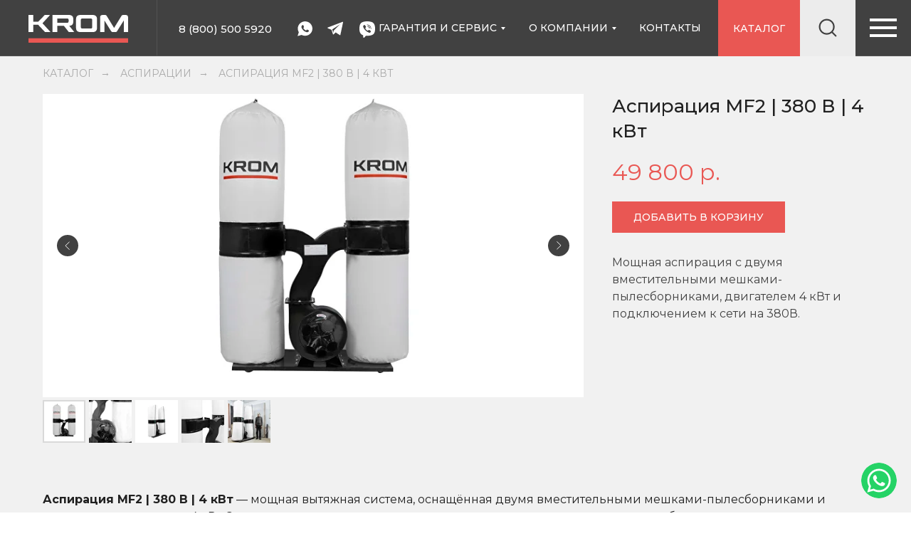

--- FILE ---
content_type: text/html; charset=UTF-8
request_url: https://krom-stanki.ru/catalog/mf_2_380_4
body_size: 50943
content:
<!DOCTYPE html> <html> <head> <meta charset="utf-8" /> <meta http-equiv="Content-Type" content="text/html; charset=utf-8" /> <meta name="viewport" content="width=device-width, initial-scale=1.0" /> <!--metatextblock--> <title>Аспирация MF2 | 380 В | 4 кВт</title> <meta name="description" content="Стружкоотсосы для мебельного производства. Системы аспирации серии MF. " /> <meta property="og:url" content="https://krom-stanki.ru/catalog/mf_2_380_4" /> <meta property="og:title" content="Аспирация MF2 | 380 В | 4 кВт" /> <meta property="og:description" content="Стружкоотсосы для мебельного производства. Системы аспирации серии MF. " /> <meta property="og:type" content="website" /> <meta property="og:image" content="https://static.tildacdn.com/tild3336-3531-4537-b132-313832646433/51893240.jpg" /> <link rel="canonical" href="https://krom-stanki.ru/catalog/mf_2_380_4"> <!--/metatextblock--> <meta name="format-detection" content="telephone=no" /> <meta http-equiv="x-dns-prefetch-control" content="on"> <link rel="dns-prefetch" href="https://ws.tildacdn.com"> <link rel="dns-prefetch" href="https://static.tildacdn.com"> <link rel="icon" type="image/x-icon" sizes="32x32" href="https://static.tildacdn.com/tild6235-3661-4131-b031-373731663763/favicon.svg" media="(prefers-color-scheme: light)"/> <link rel="icon" type="image/x-icon" sizes="32x32" href="https://static.tildacdn.com/tild3235-6635-4330-b062-353938366564/favicon.svg" media="(prefers-color-scheme: dark)"/> <link rel="icon" type="image/svg+xml" sizes="any" href="https://static.tildacdn.com/tild6534-3931-4366-a235-376530393833/favicon.svg"> <link rel="apple-touch-icon" type="image/png" href="https://static.tildacdn.com/tild6631-6631-4366-a164-336132353836/favicon.png"> <link rel="icon" type="image/png" sizes="192x192" href="https://static.tildacdn.com/tild6631-6631-4366-a164-336132353836/favicon.png"> <!-- Assets --> <script src="https://neo.tildacdn.com/js/tilda-fallback-1.0.min.js" async charset="utf-8"></script> <link rel="stylesheet" href="https://static.tildacdn.com/css/tilda-grid-3.0.min.css" type="text/css" media="all" onerror="this.loaderr='y';"/> <link rel="stylesheet" href="https://static.tildacdn.com/ws/project690536/tilda-blocks-page41036540.min.css?t=1763119772" type="text/css" media="all" onerror="this.loaderr='y';" /> <link rel="preconnect" href="https://fonts.gstatic.com"> <link href="https://fonts.googleapis.com/css2?family=Montserrat:wght@100..900&subset=latin,cyrillic" rel="stylesheet"> <link rel="stylesheet" href="https://static.tildacdn.com/css/tilda-animation-2.0.min.css" type="text/css" media="all" onerror="this.loaderr='y';" /> <link rel="stylesheet" href="https://static.tildacdn.com/css/tilda-slds-1.4.min.css" type="text/css" media="print" onload="this.media='all';" onerror="this.loaderr='y';" /> <noscript><link rel="stylesheet" href="https://static.tildacdn.com/css/tilda-slds-1.4.min.css" type="text/css" media="all" /></noscript> <link rel="stylesheet" href="https://static.tildacdn.com/css/tilda-catalog-1.1.min.css" type="text/css" media="print" onload="this.media='all';" onerror="this.loaderr='y';" /> <noscript><link rel="stylesheet" href="https://static.tildacdn.com/css/tilda-catalog-1.1.min.css" type="text/css" media="all" /></noscript> <link rel="stylesheet" href="https://static.tildacdn.com/css/tilda-forms-1.0.min.css" type="text/css" media="all" onerror="this.loaderr='y';" /> <link rel="stylesheet" href="https://static.tildacdn.com/css/tilda-popup-1.1.min.css" type="text/css" media="print" onload="this.media='all';" onerror="this.loaderr='y';" /> <noscript><link rel="stylesheet" href="https://static.tildacdn.com/css/tilda-popup-1.1.min.css" type="text/css" media="all" /></noscript> <link rel="stylesheet" href="https://static.tildacdn.com/css/tilda-menu-widgeticons-1.0.min.css" type="text/css" media="all" onerror="this.loaderr='y';" /> <link rel="stylesheet" href="https://static.tildacdn.com/css/tilda-cart-1.0.min.css" type="text/css" media="all" onerror="this.loaderr='y';" /> <link rel="stylesheet" href="https://static.tildacdn.com/css/tilda-delivery-1.0.min.css" type="text/css" media="print" onload="this.media='all';" onerror="this.loaderr='y';" /> <noscript><link rel="stylesheet" href="https://static.tildacdn.com/css/tilda-delivery-1.0.min.css" type="text/css" media="all" /></noscript> <link rel="stylesheet" href="https://static.tildacdn.com/css/tilda-zoom-2.0.min.css" type="text/css" media="print" onload="this.media='all';" onerror="this.loaderr='y';" /> <noscript><link rel="stylesheet" href="https://static.tildacdn.com/css/tilda-zoom-2.0.min.css" type="text/css" media="all" /></noscript> <link rel="stylesheet" href="https://fonts.googleapis.com/css?family=Montserrat:400,500&subset=cyrillicrel=stylesheet" type="text/css" /> <link rel="stylesheet" type="text/css" href="https://ws.tildacdn.com/project690536/custom.css?t=1763119772"> <script nomodule src="https://static.tildacdn.com/js/tilda-polyfill-1.0.min.js" charset="utf-8"></script> <script type="text/javascript">function t_onReady(func) {if(document.readyState!='loading') {func();} else {document.addEventListener('DOMContentLoaded',func);}}
function t_onFuncLoad(funcName,okFunc,time) {if(typeof window[funcName]==='function') {okFunc();} else {setTimeout(function() {t_onFuncLoad(funcName,okFunc,time);},(time||100));}}function t_throttle(fn,threshhold,scope) {return function() {fn.apply(scope||this,arguments);};}function t396_initialScale(t){var e=document.getElementById("rec"+t);if(e){var i=e.querySelector(".t396__artboard");if(i){window.tn_scale_initial_window_width||(window.tn_scale_initial_window_width=document.documentElement.clientWidth);var a=window.tn_scale_initial_window_width,r=[],n,l=i.getAttribute("data-artboard-screens");if(l){l=l.split(",");for(var o=0;o<l.length;o++)r[o]=parseInt(l[o],10)}else r=[320,480,640,960,1200];for(var o=0;o<r.length;o++){var d=r[o];a>=d&&(n=d)}var _="edit"===window.allrecords.getAttribute("data-tilda-mode"),c="center"===t396_getFieldValue(i,"valign",n,r),s="grid"===t396_getFieldValue(i,"upscale",n,r),w=t396_getFieldValue(i,"height_vh",n,r),g=t396_getFieldValue(i,"height",n,r),u=!!window.opr&&!!window.opr.addons||!!window.opera||-1!==navigator.userAgent.indexOf(" OPR/");if(!_&&c&&!s&&!w&&g&&!u){var h=parseFloat((a/n).toFixed(3)),f=[i,i.querySelector(".t396__carrier"),i.querySelector(".t396__filter")],v=Math.floor(parseInt(g,10)*h)+"px",p;i.style.setProperty("--initial-scale-height",v);for(var o=0;o<f.length;o++)f[o].style.setProperty("height","var(--initial-scale-height)");t396_scaleInitial__getElementsToScale(i).forEach((function(t){t.style.zoom=h}))}}}}function t396_scaleInitial__getElementsToScale(t){return t?Array.prototype.slice.call(t.children).filter((function(t){return t&&(t.classList.contains("t396__elem")||t.classList.contains("t396__group"))})):[]}function t396_getFieldValue(t,e,i,a){var r,n=a[a.length-1];if(!(r=i===n?t.getAttribute("data-artboard-"+e):t.getAttribute("data-artboard-"+e+"-res-"+i)))for(var l=0;l<a.length;l++){var o=a[l];if(!(o<=i)&&(r=o===n?t.getAttribute("data-artboard-"+e):t.getAttribute("data-artboard-"+e+"-res-"+o)))break}return r}window.TN_SCALE_INITIAL_VER="1.0",window.tn_scale_initial_window_width=null;</script> <script src="https://static.tildacdn.com/js/jquery-1.10.2.min.js" charset="utf-8" onerror="this.loaderr='y';"></script> <script src="https://static.tildacdn.com/js/tilda-scripts-3.0.min.js" charset="utf-8" defer onerror="this.loaderr='y';"></script> <script src="https://static.tildacdn.com/ws/project690536/tilda-blocks-page41036540.min.js?t=1763119772" charset="utf-8" async onerror="this.loaderr='y';"></script> <script src="https://static.tildacdn.com/js/tilda-lazyload-1.0.min.js" charset="utf-8" async onerror="this.loaderr='y';"></script> <script src="https://static.tildacdn.com/js/tilda-animation-2.0.min.js" charset="utf-8" async onerror="this.loaderr='y';"></script> <script src="https://static.tildacdn.com/js/tilda-slds-1.4.min.js" charset="utf-8" async onerror="this.loaderr='y';"></script> <script src="https://static.tildacdn.com/js/hammer.min.js" charset="utf-8" async onerror="this.loaderr='y';"></script> <script src="https://static.tildacdn.com/js/tilda-products-1.0.min.js" charset="utf-8" async onerror="this.loaderr='y';"></script> <script src="https://static.tildacdn.com/js/tilda-catalog-1.1.min.js" charset="utf-8" async onerror="this.loaderr='y';"></script> <script src="https://static.tildacdn.com/js/tilda-video-1.0.min.js" charset="utf-8" async onerror="this.loaderr='y';"></script> <script src="https://static.tildacdn.com/js/tilda-video-processor-1.0.min.js" charset="utf-8" async onerror="this.loaderr='y';"></script> <script src="https://static.tildacdn.com/js/tilda-t431-table-1.0.min.js" charset="utf-8" async onerror="this.loaderr='y';"></script> <script src="https://static.tildacdn.com/js/tilda-zero-1.1.min.js" charset="utf-8" async onerror="this.loaderr='y';"></script> <script src="https://static.tildacdn.com/js/tilda-submenublocks-1.0.min.js" charset="utf-8" async onerror="this.loaderr='y';"></script> <script src="https://static.tildacdn.com/js/tilda-menu-1.0.min.js" charset="utf-8" async onerror="this.loaderr='y';"></script> <script src="https://static.tildacdn.com/js/tilda-menu-widgeticons-1.0.min.js" charset="utf-8" async onerror="this.loaderr='y';"></script> <script src="https://static.tildacdn.com/js/tilda-widget-positions-1.0.min.js" charset="utf-8" async onerror="this.loaderr='y';"></script> <script src="https://static.tildacdn.com/js/tilda-forms-1.0.min.js" charset="utf-8" async onerror="this.loaderr='y';"></script> <script src="https://static.tildacdn.com/js/tilda-cart-1.1.min.js" charset="utf-8" async onerror="this.loaderr='y';"></script> <script src="https://static.tildacdn.com/js/tilda-delivery-1.0.min.js" charset="utf-8" async onerror="this.loaderr='y';"></script> <script src="https://static.tildacdn.com/js/tilda-popup-1.0.min.js" charset="utf-8" async onerror="this.loaderr='y';"></script> <script src="https://static.tildacdn.com/js/tilda-animation-sbs-1.0.min.js" charset="utf-8" async onerror="this.loaderr='y';"></script> <script src="https://static.tildacdn.com/js/tilda-zoom-2.0.min.js" charset="utf-8" async onerror="this.loaderr='y';"></script> <script src="https://static.tildacdn.com/js/tilda-zero-scale-1.0.min.js" charset="utf-8" async onerror="this.loaderr='y';"></script> <script src="https://static.tildacdn.com/js/tilda-zero-fixed-1.0.min.js" charset="utf-8" async onerror="this.loaderr='y';"></script> <script src="https://static.tildacdn.com/js/tilda-zero-top-shift-1.0.min.js" charset="utf-8" async onerror="this.loaderr='y';"></script> <script src="https://static.tildacdn.com/js/tilda-skiplink-1.0.min.js" charset="utf-8" async onerror="this.loaderr='y';"></script> <script src="https://static.tildacdn.com/js/tilda-events-1.0.min.js" charset="utf-8" async onerror="this.loaderr='y';"></script> <!-- nominify begin --><meta name="yandex-verification" content="c42512e38cd1f041" /> <script id="easyteka" src="https://easyteka.com/scripts/v1/easyteka.min.js"></script> <script>
 (function(w,d,u){
  var s=d.createElement('script');s.async=true;s.src=u+'?'+(Date.now()/60000|0);
  var h=d.getElementsByTagName('script')[0];h.parentNode.insertBefore(s,h);
 })(window,document,'https://bitrix.krom-stanki.ru/upload/crm/tag/call.tracker.js');
</script><!-- nominify end --><script type="text/javascript">window.dataLayer=window.dataLayer||[];</script> <!-- Google Tag Manager --> <script type="text/javascript">(function(w,d,s,l,i){w[l]=w[l]||[];w[l].push({'gtm.start':new Date().getTime(),event:'gtm.js'});var f=d.getElementsByTagName(s)[0],j=d.createElement(s),dl=l!='dataLayer'?'&l='+l:'';j.async=true;j.src='https://www.googletagmanager.com/gtm.js?id='+i+dl;f.parentNode.insertBefore(j,f);})(window,document,'script','dataLayer','GTM-PBZRGG4');</script> <!-- End Google Tag Manager --> <!-- Global Site Tag (gtag.js) - Google Analytics --> <script type="text/javascript" data-tilda-cookie-type="analytics">window.mainTracker='gtag';window.gtagTrackerID='UA-140703112-1';function gtag(){dataLayer.push(arguments);}
setTimeout(function(){(function(w,d,s,i){var f=d.getElementsByTagName(s)[0],j=d.createElement(s);j.async=true;j.src='https://www.googletagmanager.com/gtag/js?id='+i;f.parentNode.insertBefore(j,f);gtag('js',new Date());gtag('config',i,{});})(window,document,'script',window.gtagTrackerID);},2000);</script> <script type="text/javascript">(function() {if((/bot|google|yandex|baidu|bing|msn|duckduckbot|teoma|slurp|crawler|spider|robot|crawling|facebook/i.test(navigator.userAgent))===false&&typeof(sessionStorage)!='undefined'&&sessionStorage.getItem('visited')!=='y'&&document.visibilityState){var style=document.createElement('style');style.type='text/css';style.innerHTML='@media screen and (min-width: 980px) {.t-records {opacity: 0;}.t-records_animated {-webkit-transition: opacity ease-in-out .2s;-moz-transition: opacity ease-in-out .2s;-o-transition: opacity ease-in-out .2s;transition: opacity ease-in-out .2s;}.t-records.t-records_visible {opacity: 1;}}';document.getElementsByTagName('head')[0].appendChild(style);function t_setvisRecs(){var alr=document.querySelectorAll('.t-records');Array.prototype.forEach.call(alr,function(el) {el.classList.add("t-records_animated");});setTimeout(function() {Array.prototype.forEach.call(alr,function(el) {el.classList.add("t-records_visible");});sessionStorage.setItem("visited","y");},400);}
document.addEventListener('DOMContentLoaded',t_setvisRecs);}})();</script></head> <body class="t-body" style="margin:0;"> <!--allrecords--> <div id="allrecords" class="t-records" data-hook="blocks-collection-content-node" data-tilda-project-id="690536" data-tilda-page-id="41036540" data-tilda-page-alias="catalog/mf_2_380_4" data-tilda-formskey="911234b0886085b1e96dec2ccf07ffe7" data-tilda-lazy="yes" data-tilda-root-zone="com" data-tilda-project-headcode="yes" data-tilda-ts="y" data-tilda-project-country="RU"> <!--header--> <header id="t-header" class="t-records" data-hook="blocks-collection-content-node" data-tilda-project-id="690536" data-tilda-page-id="5432982" data-tilda-page-alias="header" data-tilda-formskey="911234b0886085b1e96dec2ccf07ffe7" data-tilda-lazy="yes" data-tilda-root-zone="com" data-tilda-project-headcode="yes" data-tilda-ts="y" data-tilda-project-country="RU"> <div id="rec1057126456" class="r t-rec t-rec_pt_0" style="padding-top:0px;background-color:#ffffff; " data-animationappear="off" data-record-type="396" data-bg-color="#ffffff"> <!-- T396 --> <style>#rec1057126456 .t396__artboard {position:fixed;width:100%;left:0;top:0;z-index:998;}#rec1057126456 .t396__artboard {height:79px;background-color:#414141;}#rec1057126456 .t396__filter {height:79px;}#rec1057126456 .t396__carrier{height:79px;background-position:center center;background-attachment:scroll;background-size:cover;background-repeat:no-repeat;}@media screen and (max-width:1199px) {#rec1057126456 .t396__artboard,#rec1057126456 .t396__filter,#rec1057126456 .t396__carrier {}#rec1057126456 .t396__artboard {background-color:#414141;}#rec1057126456 .t396__filter{}#rec1057126456 .t396__carrier {background-position:center center;background-attachment:scroll;}}@media screen and (max-width:959px) {#rec1057126456 .t396__artboard,#rec1057126456 .t396__filter,#rec1057126456 .t396__carrier {height:122px;}#rec1057126456 .t396__artboard {background-color:#414141;}#rec1057126456 .t396__filter {}#rec1057126456 .t396__carrier {background-attachment:scroll;}}@media screen and (max-width:639px) {#rec1057126456 .t396__artboard,#rec1057126456 .t396__filter,#rec1057126456 .t396__carrier {height:122px;}#rec1057126456 .t396__filter {}#rec1057126456 .t396__carrier {background-attachment:scroll;}}@media screen and (max-width:479px) {#rec1057126456 .t396__artboard,#rec1057126456 .t396__filter,#rec1057126456 .t396__carrier {}#rec1057126456 .t396__filter{}#rec1057126456 .t396__carrier {background-position:center center;background-attachment:scroll;}}#rec1057126456 .tn-elem[data-elem-id="1713950619857"] {z-index:3;top:78px;left:calc(50% - 50% + 0px);width:100%;height:1px;}#rec1057126456 .tn-elem[data-elem-id="1713950619857"] .tn-atom {border-radius:0px 0px 0px 0px;background-color:#525252;background-position:center center;border-color:transparent ;border-style:solid ;transition:background-color var(--t396-speedhover,0s) ease-in-out,color var(--t396-speedhover,0s) ease-in-out,border-color var(--t396-speedhover,0s) ease-in-out,box-shadow var(--t396-shadowshoverspeed,0.2s) ease-in-out;}@media screen and (max-width:1199px) {#rec1057126456 .tn-elem[data-elem-id="1713950619857"] {display:table;top:68px;}}@media screen and (max-width:959px) {#rec1057126456 .tn-elem[data-elem-id="1713950619857"] {display:table;top:78px;}#rec1057126456 .tn-elem[data-elem-id="1713950619857"] .tn-atom {background-size:cover;opacity:1;}}@media screen and (max-width:639px) {#rec1057126456 .tn-elem[data-elem-id="1713950619857"] {display:table;}}@media screen and (max-width:479px) {#rec1057126456 .tn-elem[data-elem-id="1713950619857"] {display:table;}}#rec1057126456 .tn-elem[data-elem-id="1713950619845"] {z-index:3;top:0px;left:calc(100% - 78px + 0px);width:78px;height:78px;}#rec1057126456 .tn-elem[data-elem-id="1713950619845"] .tn-atom {border-radius:0px 0px 0px 0px;background-color:#414141;background-position:center center;border-color:transparent ;border-style:solid ;transition:background-color var(--t396-speedhover,0s) ease-in-out,color var(--t396-speedhover,0s) ease-in-out,border-color var(--t396-speedhover,0s) ease-in-out,box-shadow var(--t396-shadowshoverspeed,0.2s) ease-in-out;}@media screen and (max-width:1199px) {#rec1057126456 .tn-elem[data-elem-id="1713950619845"] {display:table;}}@media screen and (max-width:959px) {#rec1057126456 .tn-elem[data-elem-id="1713950619845"] {display:table;top:0px;left:calc(100% - 78px + 0px);}}@media screen and (max-width:639px) {#rec1057126456 .tn-elem[data-elem-id="1713950619845"] {display:table;top:0px;left:calc(100% - 78px + 0px);}}@media screen and (max-width:479px) {#rec1057126456 .tn-elem[data-elem-id="1713950619845"] {display:table;top:0px;left:calc(100% - 78px + 0px);}}#rec1057126456 .tn-elem[data-elem-id="1713950619856"]{text-align:center;z-index:3;top:0px;left:calc(100% - 78px + -78px);width:78px;height:79px;}#rec1057126456 .tn-elem[data-elem-id="1713950619856"] .tn-atom{color:transparent;font-size:14px;font-family:'Montserrat',Arial,sans-serif;line-height:1;font-weight:600;text-transform:uppercase;border-radius:0px 0px 0px 0px;background-color:#ececec;background-position:center center;border-color:transparent ;border-style:solid ;--t396-speedhover:0.2s;transition:background-color var(--t396-speedhover,0s) ease-in-out,color var(--t396-speedhover,0s) ease-in-out,border-color var(--t396-speedhover,0s) ease-in-out,box-shadow var(--t396-shadowshoverspeed,0.2s) ease-in-out;}#rec1057126456 .tn-elem[data-elem-id="1713950619856"] .tn-atom {-webkit-box-pack:center;-ms-flex-pack:center;justify-content:center;}#rec1057126456 .tn-elem[data-elem-id="1713950619856"] .tn-atom .tn-atom__button-content {column-gap:10px;}@media (hover),(min-width:0\0) {#rec1057126456 .tn-elem[data-elem-id="1713950619856"] .tn-atom:hover {background-color:#f7f7f7;background-image:none;}}@media screen and (max-width:1199px) {#rec1057126456 .tn-elem[data-elem-id="1713950619856"] {display:block;}}@media screen and (max-width:959px) {#rec1057126456 .tn-elem[data-elem-id="1713950619856"] {display:block;top:0px;left:calc(100% - 78px + -78px);}}@media screen and (max-width:639px) {#rec1057126456 .tn-elem[data-elem-id="1713950619856"] {display:block;}}@media screen and (max-width:479px) {#rec1057126456 .tn-elem[data-elem-id="1713950619856"] {display:block;top:-216px;left:calc(100% - 78px + -90px);}}#rec1057126456 .tn-elem[data-elem-id="1713950619850"] {z-index:3;top:21px;left:40px;width:140px;height:auto;}#rec1057126456 .tn-elem[data-elem-id="1713950619850"] .tn-atom {border-radius:0px 0px 0px 0px;background-position:center center;border-color:transparent ;border-style:solid ;transition:background-color var(--t396-speedhover,0s) ease-in-out,color var(--t396-speedhover,0s) ease-in-out,border-color var(--t396-speedhover,0s) ease-in-out,box-shadow var(--t396-shadowshoverspeed,0.2s) ease-in-out;}#rec1057126456 .tn-elem[data-elem-id="1713950619850"] .tn-atom__img {border-radius:0px 0px 0px 0px;object-position:center center;}@media screen and (max-width:1199px) {#rec1057126456 .tn-elem[data-elem-id="1713950619850"] {display:table;height:auto;}}@media screen and (max-width:959px) {#rec1057126456 .tn-elem[data-elem-id="1713950619850"] {display:table;top:21px;left:20px;width:135px;height:auto;}}@media screen and (max-width:639px) {#rec1057126456 .tn-elem[data-elem-id="1713950619850"] {display:table;height:auto;}}@media screen and (max-width:479px) {#rec1057126456 .tn-elem[data-elem-id="1713950619850"] {display:table;top:-20px;width:28%;height:auto;}}#rec1057126456 .tn-elem[data-elem-id="1713950619842"]{color:#ffffff;text-align:center;z-index:3;top:0px;left:calc(100% - 212px + -556px);width:212px;height:79px;}#rec1057126456 .tn-elem[data-elem-id="1713950619842"] .tn-atom{color:#ffffff;font-size:14px;font-family:'Montserrat',Arial,sans-serif;line-height:1.55;font-weight:500;text-transform:uppercase;border-radius:0px 0px 0px 0px;background-position:center center;border-color:transparent ;border-style:solid ;--t396-speedhover:0.2s;transition:background-color var(--t396-speedhover,0s) ease-in-out,color var(--t396-speedhover,0s) ease-in-out,border-color var(--t396-speedhover,0s) ease-in-out,box-shadow var(--t396-shadowshoverspeed,0.2s) ease-in-out;}#rec1057126456 .tn-elem[data-elem-id="1713950619842"] .tn-atom {-webkit-box-pack:center;-ms-flex-pack:center;justify-content:center;}#rec1057126456 .tn-elem[data-elem-id="1713950619842"] .tn-atom .tn-atom__button-content {column-gap:10px;}@media (hover),(min-width:0\0) {#rec1057126456 .tn-elem[data-elem-id="1713950619842"] .tn-atom:hover {}#rec1057126456 .tn-elem[data-elem-id="1713950619842"] .tn-atom:hover {color:#999999;}}@media screen and (max-width:1199px) {#rec1057126456 .tn-elem[data-elem-id="1713950619842"] {display:block;top:-100px;left:calc(100% - 212px + -696px);}}@media screen and (max-width:959px) {#rec1057126456 .tn-elem[data-elem-id="1713950619842"] {display:block;top:-100px;left:calc(100% - 212px + -696px);}}@media screen and (max-width:639px) {#rec1057126456 .tn-elem[data-elem-id="1713950619842"] {display:block;}}@media screen and (max-width:479px) {#rec1057126456 .tn-elem[data-elem-id="1713950619842"] {display:block;}}#rec1057126456 .tn-elem[data-elem-id="1713950619840"]{color:#ffffff;text-align:center;z-index:3;top:0px;left:calc(100% - 125px + -276px);width:125px;height:79px;}#rec1057126456 .tn-elem[data-elem-id="1713950619840"] .tn-atom{color:#ffffff;font-size:14px;font-family:'Montserrat',Arial,sans-serif;line-height:1.55;font-weight:500;text-transform:uppercase;border-radius:0px 0px 0px 0px;background-position:center center;border-color:transparent ;border-style:solid ;--t396-speedhover:0.2s;transition:background-color var(--t396-speedhover,0s) ease-in-out,color var(--t396-speedhover,0s) ease-in-out,border-color var(--t396-speedhover,0s) ease-in-out,box-shadow var(--t396-shadowshoverspeed,0.2s) ease-in-out;}#rec1057126456 .tn-elem[data-elem-id="1713950619840"] .tn-atom {-webkit-box-pack:center;-ms-flex-pack:center;justify-content:center;}#rec1057126456 .tn-elem[data-elem-id="1713950619840"] .tn-atom .tn-atom__button-content {column-gap:10px;}@media (hover),(min-width:0\0) {#rec1057126456 .tn-elem[data-elem-id="1713950619840"] .tn-atom:hover {}#rec1057126456 .tn-elem[data-elem-id="1713950619840"] .tn-atom:hover {color:#999999;}}@media screen and (max-width:1199px) {#rec1057126456 .tn-elem[data-elem-id="1713950619840"] {display:block;top:-100px;left:calc(100% - 125px + -296px);}}@media screen and (max-width:959px) {#rec1057126456 .tn-elem[data-elem-id="1713950619840"] {display:block;}}@media screen and (max-width:639px) {#rec1057126456 .tn-elem[data-elem-id="1713950619840"] {display:block;}}@media screen and (max-width:479px) {#rec1057126456 .tn-elem[data-elem-id="1713950619840"] {display:block;}}#rec1057126456 .tn-elem[data-elem-id="1713950619826"] {z-index:3;top:9px;left:calc(100% - 60px + -87px);width:60px;height:auto;pointer-events:none;}#rec1057126456 .tn-elem[data-elem-id="1713950619826"] .tn-atom {border-radius:0px 0px 0px 0px;background-position:center center;border-color:transparent ;border-style:solid ;transition:background-color var(--t396-speedhover,0s) ease-in-out,color var(--t396-speedhover,0s) ease-in-out,border-color var(--t396-speedhover,0s) ease-in-out,box-shadow var(--t396-shadowshoverspeed,0.2s) ease-in-out;}#rec1057126456 .tn-elem[data-elem-id="1713950619826"] .tn-atom__img {border-radius:0px 0px 0px 0px;object-position:center center;}@media screen and (max-width:1199px) {#rec1057126456 .tn-elem[data-elem-id="1713950619826"] {display:table;height:auto;}}@media screen and (max-width:959px) {#rec1057126456 .tn-elem[data-elem-id="1713950619826"] {display:table;top:9px;left:calc(100% - 60px + -87px);height:auto;}}@media screen and (max-width:639px) {#rec1057126456 .tn-elem[data-elem-id="1713950619826"] {display:table;height:auto;}}@media screen and (max-width:479px) {#rec1057126456 .tn-elem[data-elem-id="1713950619826"] {display:table;top:-216px;left:calc(100% - 60px + -90px);height:auto;}}#rec1057126456 .tn-elem[data-elem-id="1713950720047"]{color:#ffffff;text-align:center;z-index:3;top:0px;left:calc(100% - 115px + -156px);width:115px;height:79px;}#rec1057126456 .tn-elem[data-elem-id="1713950720047"] .tn-atom{color:#ffffff;font-size:14px;font-family:'Montserrat',Arial,sans-serif;line-height:1;font-weight:500;text-transform:uppercase;border-radius:0px 0px 0px 0px;background-color:#e95753;background-position:center center;border-color:transparent ;border-style:solid ;--t396-speedhover:0.2s;transition:background-color var(--t396-speedhover,0s) ease-in-out,color var(--t396-speedhover,0s) ease-in-out,border-color var(--t396-speedhover,0s) ease-in-out,box-shadow var(--t396-shadowshoverspeed,0.2s) ease-in-out;}#rec1057126456 .tn-elem[data-elem-id="1713950720047"] .tn-atom {-webkit-box-pack:center;-ms-flex-pack:center;justify-content:center;}#rec1057126456 .tn-elem[data-elem-id="1713950720047"] .tn-atom .tn-atom__button-content {column-gap:10px;}@media (hover),(min-width:0\0) {#rec1057126456 .tn-elem[data-elem-id="1713950720047"] .tn-atom:hover {background-color:#e53935;background-image:none;}#rec1057126456 .tn-elem[data-elem-id="1713950720047"] .tn-atom:hover {color:#ffffff;}}@media screen and (max-width:1199px) {#rec1057126456 .tn-elem[data-elem-id="1713950720047"] {display:block;}}@media screen and (max-width:959px) {#rec1057126456 .tn-elem[data-elem-id="1713950720047"] {display:block;top:0px;left:calc(100% - 115px + -156px);}}@media screen and (max-width:639px) {#rec1057126456 .tn-elem[data-elem-id="1713950720047"] {display:block;}}@media screen and (max-width:479px) {#rec1057126456 .tn-elem[data-elem-id="1713950720047"] {display:block;top:0px;left:calc(100% - 115px + -78px);width:120px;}}#rec1057126456 .tn-elem[data-elem-id="1714033411278"]{color:#ffffff;text-align:center;z-index:3;top:1px;left:231px;width:170px;height:78px;}#rec1057126456 .tn-elem[data-elem-id="1714033411278"] .tn-atom{color:#ffffff;font-size:15px;font-family:'Montserrat',Arial,sans-serif;line-height:1.55;font-weight:500;text-transform:uppercase;border-radius:0px 0px 0px 0px;background-position:center center;border-color:transparent ;border-style:solid ;--t396-speedhover:0.2s;transition:background-color var(--t396-speedhover,0s) ease-in-out,color var(--t396-speedhover,0s) ease-in-out,border-color var(--t396-speedhover,0s) ease-in-out,box-shadow var(--t396-shadowshoverspeed,0.2s) ease-in-out;}#rec1057126456 .tn-elem[data-elem-id="1714033411278"] .tn-atom {-webkit-box-pack:center;-ms-flex-pack:center;justify-content:center;}#rec1057126456 .tn-elem[data-elem-id="1714033411278"] .tn-atom .tn-atom__button-content {column-gap:10px;}@media (hover),(min-width:0\0) {#rec1057126456 .tn-elem[data-elem-id="1714033411278"] .tn-atom:hover {}#rec1057126456 .tn-elem[data-elem-id="1714033411278"] .tn-atom:hover {color:#999999;}}@media screen and (max-width:1199px) {#rec1057126456 .tn-elem[data-elem-id="1714033411278"] {display:block;}}@media screen and (max-width:959px) {#rec1057126456 .tn-elem[data-elem-id="1714033411278"] {display:block;top:78px;left:20px;width:150px;height:46px;}#rec1057126456 .tn-elem[data-elem-id="1714033411278"] {text-align:left;}#rec1057126456 .tn-elem[data-elem-id="1714033411278"] .tn-atom {-webkit-box-pack:start;-ms-flex-pack:start;justify-content:flex-start;}}@media screen and (max-width:639px) {#rec1057126456 .tn-elem[data-elem-id="1714033411278"] {display:block;}#rec1057126456 .tn-elem[data-elem-id="1714033411278"] {text-align:left;}#rec1057126456 .tn-elem[data-elem-id="1714033411278"] .tn-atom {-webkit-box-pack:start;-ms-flex-pack:start;justify-content:flex-start;}}@media screen and (max-width:479px) {#rec1057126456 .tn-elem[data-elem-id="1714033411278"] {display:block;}}#rec1057126456 .tn-elem[data-elem-id="1714033644081"]{color:#ffffff;text-align:center;z-index:3;top:0px;left:calc(100% - 155px + -401px);width:155px;height:79px;}#rec1057126456 .tn-elem[data-elem-id="1714033644081"] .tn-atom{color:#ffffff;font-size:14px;font-family:'Montserrat',Arial,sans-serif;line-height:1.55;font-weight:500;text-transform:uppercase;border-radius:0px 0px 0px 0px;background-position:center center;border-color:transparent ;border-style:solid ;--t396-speedhover:0.2s;transition:background-color var(--t396-speedhover,0s) ease-in-out,color var(--t396-speedhover,0s) ease-in-out,border-color var(--t396-speedhover,0s) ease-in-out,box-shadow var(--t396-shadowshoverspeed,0.2s) ease-in-out;}#rec1057126456 .tn-elem[data-elem-id="1714033644081"] .tn-atom {-webkit-box-pack:center;-ms-flex-pack:center;justify-content:center;}#rec1057126456 .tn-elem[data-elem-id="1714033644081"] .tn-atom .tn-atom__button-content {column-gap:10px;}@media (hover),(min-width:0\0) {#rec1057126456 .tn-elem[data-elem-id="1714033644081"] .tn-atom:hover {}#rec1057126456 .tn-elem[data-elem-id="1714033644081"] .tn-atom:hover {color:#999999;}}@media screen and (max-width:1199px) {#rec1057126456 .tn-elem[data-elem-id="1714033644081"] {display:block;top:-100px;left:calc(100% - 155px + -421px);}}@media screen and (max-width:959px) {#rec1057126456 .tn-elem[data-elem-id="1714033644081"] {display:block;}}@media screen and (max-width:639px) {#rec1057126456 .tn-elem[data-elem-id="1714033644081"] {display:block;}}@media screen and (max-width:479px) {#rec1057126456 .tn-elem[data-elem-id="1714033644081"] {display:block;}}#rec1057126456 .tn-elem[data-elem-id="1714033723380"] {z-index:3;top:0px;left:220px;width:1px;height:79px;}#rec1057126456 .tn-elem[data-elem-id="1714033723380"] .tn-atom {border-radius:0px 0px 0px 0px;background-color:#525252;background-position:center center;border-color:transparent ;border-style:solid ;transition:background-color var(--t396-speedhover,0s) ease-in-out,color var(--t396-speedhover,0s) ease-in-out,border-color var(--t396-speedhover,0s) ease-in-out,box-shadow var(--t396-shadowshoverspeed,0.2s) ease-in-out;}@media screen and (max-width:1199px) {#rec1057126456 .tn-elem[data-elem-id="1714033723380"] {display:table;}}@media screen and (max-width:959px) {#rec1057126456 .tn-elem[data-elem-id="1714033723380"] {display:table;top:-100px;left:180px;}}@media screen and (max-width:639px) {#rec1057126456 .tn-elem[data-elem-id="1714033723380"] {display:table;}}@media screen and (max-width:479px) {#rec1057126456 .tn-elem[data-elem-id="1714033723380"] {display:table;}}#rec1057126456 .tn-elem[data-elem-id="1714035051179"] {z-index:3;top:-195px;left:calc(100% - 44px + -301px);width:44px;height:auto;}@media (min-width:1200px) {#rec1057126456 .tn-elem.t396__elem--anim-hidden[data-elem-id="1714035051179"] {opacity:0;}}#rec1057126456 .tn-elem[data-elem-id="1714035051179"] .tn-atom {border-radius:0px 0px 0px 0px;background-position:center center;border-color:transparent ;border-style:solid ;transition:background-color var(--t396-speedhover,0s) ease-in-out,color var(--t396-speedhover,0s) ease-in-out,border-color var(--t396-speedhover,0s) ease-in-out,box-shadow var(--t396-shadowshoverspeed,0.2s) ease-in-out;}#rec1057126456 .tn-elem[data-elem-id="1714035051179"] .tn-atom__img {border-radius:0px 0px 0px 0px;object-position:center center;}@media screen and (max-width:1199px) {#rec1057126456 .tn-elem[data-elem-id="1714035051179"] {display:table;height:auto;}}@media screen and (max-width:959px) {#rec1057126456 .tn-elem[data-elem-id="1714035051179"] {display:table;top:78px;left:calc(100% - 44px + -10px);height:auto;}}@media screen and (max-width:639px) {#rec1057126456 .tn-elem[data-elem-id="1714035051179"] {display:table;height:auto;}}@media screen and (max-width:479px) {#rec1057126456 .tn-elem[data-elem-id="1714035051179"] {display:table;top:-205px;left:calc(100% - 44px + 10px);height:auto;}}#rec1057126456 .tn-elem[data-elem-id="1748261830455"] {z-index:3;top:30px;left:505px;width:22px;height:auto;}@media (min-width:1200px) {#rec1057126456 .tn-elem.t396__elem--anim-hidden[data-elem-id="1748261830455"] {opacity:0;}}#rec1057126456 .tn-elem[data-elem-id="1748261830455"] .tn-atom {border-radius:0px 0px 0px 0px;background-position:center center;border-color:transparent ;border-style:solid ;transition:background-color var(--t396-speedhover,0s) ease-in-out,color var(--t396-speedhover,0s) ease-in-out,border-color var(--t396-speedhover,0s) ease-in-out,box-shadow var(--t396-shadowshoverspeed,0.2s) ease-in-out;}#rec1057126456 .tn-elem[data-elem-id="1748261830455"] .tn-atom__img {border-radius:0px 0px 0px 0px;object-position:center center;}@media screen and (max-width:1199px) {#rec1057126456 .tn-elem[data-elem-id="1748261830455"] {display:table;top:28px;height:auto;}}@media screen and (max-width:959px) {#rec1057126456 .tn-elem[data-elem-id="1748261830455"] {display:table;top:90px;left:-154px;width:22px;height:auto;}}@media screen and (max-width:639px) {#rec1057126456 .tn-elem[data-elem-id="1748261830455"] {display:table;left:-157px;height:auto;}}@media screen and (max-width:479px) {#rec1057126456 .tn-elem[data-elem-id="1748261830455"] {display:table;left:-20px;height:auto;}}#rec1057126456 .tn-elem[data-elem-id="1748261830464"] {z-index:3;top:30px;left:505px;width:22px;height:auto;}#rec1057126456 .tn-elem.t396__elem--anim-hidden[data-elem-id="1748261830464"] {opacity:0;}#rec1057126456 .tn-elem[data-elem-id="1748261830464"] .tn-atom {border-radius:0px 0px 0px 0px;background-position:center center;border-color:transparent ;border-style:solid ;transition:background-color var(--t396-speedhover,0s) ease-in-out,color var(--t396-speedhover,0s) ease-in-out,border-color var(--t396-speedhover,0s) ease-in-out,box-shadow var(--t396-shadowshoverspeed,0.2s) ease-in-out;}#rec1057126456 .tn-elem[data-elem-id="1748261830464"] .tn-atom__img {border-radius:0px 0px 0px 0px;object-position:center center;}@media screen and (max-width:1199px) {#rec1057126456 .tn-elem[data-elem-id="1748261830464"] {display:table;top:28px;height:auto;}}@media screen and (max-width:959px) {#rec1057126456 .tn-elem[data-elem-id="1748261830464"] {display:table;top:90px;left:-154px;width:22px;height:auto;}}@media screen and (max-width:639px) {#rec1057126456 .tn-elem[data-elem-id="1748261830464"] {display:table;top:90px;left:-157px;height:auto;}}@media screen and (max-width:479px) {#rec1057126456 .tn-elem[data-elem-id="1748261830464"] {display:table;top:90px;left:-20px;width:22px;height:auto;}}#rec1057126456 .tn-elem[data-elem-id="1748261830437"] {z-index:3;top:18px;left:450px;width:44px;height:auto;}#rec1057126456 .tn-elem[data-elem-id="1748261830437"] .tn-atom {border-radius:0px 0px 0px 0px;background-position:center center;border-color:transparent ;border-style:solid ;transition:background-color var(--t396-speedhover,0s) ease-in-out,color var(--t396-speedhover,0s) ease-in-out,border-color var(--t396-speedhover,0s) ease-in-out,box-shadow var(--t396-shadowshoverspeed,0.2s) ease-in-out;}#rec1057126456 .tn-elem[data-elem-id="1748261830437"] .tn-atom__img {border-radius:0px 0px 0px 0px;object-position:center center;}@media screen and (max-width:1199px) {#rec1057126456 .tn-elem[data-elem-id="1748261830437"] {display:table;top:18px;left:460px;height:auto;}}@media screen and (max-width:959px) {#rec1057126456 .tn-elem[data-elem-id="1748261830437"] {display:table;top:78px;left:-183px;width:44px;height:auto;}}@media screen and (max-width:639px) {#rec1057126456 .tn-elem[data-elem-id="1748261830437"] {display:table;top:78px;left:-183px;height:auto;}}@media screen and (max-width:479px) {#rec1057126456 .tn-elem[data-elem-id="1748261830437"] {display:table;top:78px;left:-44px;width:44px;height:auto;}}#rec1057126456 .tn-elem[data-elem-id="1748261830448"] {z-index:3;top:18px;left:450px;width:44px;height:auto;}#rec1057126456 .tn-elem.t396__elem--anim-hidden[data-elem-id="1748261830448"] {opacity:0;}#rec1057126456 .tn-elem[data-elem-id="1748261830448"] .tn-atom {border-radius:0px 0px 0px 0px;background-position:center center;border-color:transparent ;border-style:solid ;transition:background-color var(--t396-speedhover,0s) ease-in-out,color var(--t396-speedhover,0s) ease-in-out,border-color var(--t396-speedhover,0s) ease-in-out,box-shadow var(--t396-shadowshoverspeed,0.2s) ease-in-out;}#rec1057126456 .tn-elem[data-elem-id="1748261830448"] .tn-atom__img {border-radius:0px 0px 0px 0px;object-position:center center;}@media screen and (max-width:1199px) {#rec1057126456 .tn-elem[data-elem-id="1748261830448"] {display:table;top:18px;left:460px;height:auto;}}@media screen and (max-width:959px) {#rec1057126456 .tn-elem[data-elem-id="1748261830448"] {display:table;top:78px;left:-183px;width:44px;height:auto;}}@media screen and (max-width:639px) {#rec1057126456 .tn-elem[data-elem-id="1748261830448"] {display:table;top:78px;left:-183px;height:auto;}}@media screen and (max-width:479px) {#rec1057126456 .tn-elem[data-elem-id="1748261830448"] {display:table;top:78px;left:-44px;width:44px;height:auto;}}#rec1057126456 .tn-elem[data-elem-id="1748261830419"] {z-index:3;top:30px;left:418px;width:21px;height:auto;}#rec1057126456 .tn-elem[data-elem-id="1748261830419"] .tn-atom {border-radius:0px 0px 0px 0px;background-position:center center;border-color:transparent ;border-style:solid ;transition:background-color var(--t396-speedhover,0s) ease-in-out,color var(--t396-speedhover,0s) ease-in-out,border-color var(--t396-speedhover,0s) ease-in-out,box-shadow var(--t396-shadowshoverspeed,0.2s) ease-in-out;}#rec1057126456 .tn-elem[data-elem-id="1748261830419"] .tn-atom__img {border-radius:0px 0px 0px 0px;object-position:center center;}@media screen and (max-width:1199px) {#rec1057126456 .tn-elem[data-elem-id="1748261830419"] {display:table;top:30px;left:438px;height:auto;}}@media screen and (max-width:959px) {#rec1057126456 .tn-elem[data-elem-id="1748261830419"] {display:table;top:89px;left:-233px;width:20px;height:auto;}}@media screen and (max-width:639px) {#rec1057126456 .tn-elem[data-elem-id="1748261830419"] {display:table;height:auto;}}@media screen and (max-width:479px) {#rec1057126456 .tn-elem[data-elem-id="1748261830419"] {display:table;top:89px;left:-90px;width:20px;height:auto;}}#rec1057126456 .tn-elem[data-elem-id="1748261830428"] {z-index:3;top:30px;left:418px;width:21px;height:21px;}#rec1057126456 .tn-elem.t396__elem--anim-hidden[data-elem-id="1748261830428"] {opacity:0;}#rec1057126456 .tn-elem[data-elem-id="1748261830428"] .tn-atom {border-radius:0px 0px 0px 0px;background-position:center center;background-size:cover;background-repeat:no-repeat;border-color:transparent ;border-style:solid ;transition:background-color var(--t396-speedhover,0s) ease-in-out,color var(--t396-speedhover,0s) ease-in-out,border-color var(--t396-speedhover,0s) ease-in-out,box-shadow var(--t396-shadowshoverspeed,0.2s) ease-in-out;}@media screen and (max-width:1199px) {#rec1057126456 .tn-elem[data-elem-id="1748261830428"] {display:table;top:30px;left:438px;}}@media screen and (max-width:959px) {#rec1057126456 .tn-elem[data-elem-id="1748261830428"] {display:table;top:89px;left:387px;width:20px;height:20px;}}@media screen and (max-width:639px) {#rec1057126456 .tn-elem[data-elem-id="1748261830428"] {display:table;top:89px;left:227px;}}@media screen and (max-width:479px) {#rec1057126456 .tn-elem[data-elem-id="1748261830428"] {display:table;top:89px;left:210px;width:20px;height:20px;}}#rec1057126456 .tn-elem[data-elem-id="1714035065695"] {z-index:3;top:-195px;left:calc(100% - 44px + -253px);width:44px;height:auto;}@media (min-width:1200px) {#rec1057126456 .tn-elem.t396__elem--anim-hidden[data-elem-id="1714035065695"] {opacity:0;}}#rec1057126456 .tn-elem[data-elem-id="1714035065695"] .tn-atom {border-radius:0px 0px 0px 0px;background-position:center center;border-color:transparent ;border-style:solid ;transition:background-color var(--t396-speedhover,0s) ease-in-out,color var(--t396-speedhover,0s) ease-in-out,border-color var(--t396-speedhover,0s) ease-in-out,box-shadow var(--t396-shadowshoverspeed,0.2s) ease-in-out;}#rec1057126456 .tn-elem[data-elem-id="1714035065695"] .tn-atom__img {border-radius:0px 0px 0px 0px;object-position:center center;}@media screen and (max-width:1199px) {#rec1057126456 .tn-elem[data-elem-id="1714035065695"] {display:table;height:auto;}}@media screen and (max-width:959px) {#rec1057126456 .tn-elem[data-elem-id="1714035065695"] {display:table;top:78px;left:calc(100% - 44px + -54px);height:auto;}}@media screen and (max-width:639px) {#rec1057126456 .tn-elem[data-elem-id="1714035065695"] {display:table;height:auto;}}@media screen and (max-width:479px) {#rec1057126456 .tn-elem[data-elem-id="1714035065695"] {display:table;top:-205px;left:calc(100% - 44px + -34px);height:auto;}}</style> <div class='t396'> <div class="t396__artboard" data-artboard-recid="1057126456" data-artboard-screens="320,480,640,960,1200" data-artboard-height="79" data-artboard-valign="center" data-artboard-upscale="grid" data-artboard-pos="fixed" data-artboard-fixed-shift="y" data-artboard-height-res-480="122" data-artboard-height-res-640="122"> <div class="t396__carrier" data-artboard-recid="1057126456"></div> <div class="t396__filter" data-artboard-recid="1057126456"></div> <div class='t396__elem tn-elem tn-elem__10571264561713950619857' data-elem-id='1713950619857' data-elem-type='shape' data-field-top-value="78" data-field-left-value="0" data-field-height-value="1" data-field-width-value="100" data-field-axisy-value="top" data-field-axisx-value="center" data-field-container-value="window" data-field-topunits-value="px" data-field-leftunits-value="px" data-field-heightunits-value="px" data-field-widthunits-value="%" data-field-top-res-640-value="78" data-field-top-res-960-value="68"> <div class='tn-atom'> </div> </div> <div class='t396__elem tn-elem tn-elem__10571264561713950619845' data-elem-id='1713950619845' data-elem-type='shape' data-field-top-value="0" data-field-left-value="0" data-field-height-value="78" data-field-width-value="78" data-field-axisy-value="top" data-field-axisx-value="right" data-field-container-value="window" data-field-topunits-value="px" data-field-leftunits-value="px" data-field-heightunits-value="px" data-field-widthunits-value="px" data-field-top-res-320-value="0" data-field-left-res-320-value="0" data-field-top-res-480-value="0" data-field-left-res-480-value="0" data-field-top-res-640-value="0" data-field-left-res-640-value="0"> <div class='tn-atom'> </div> </div> <div class='t396__elem tn-elem tn-elem__10571264561713950619856' data-elem-id='1713950619856' data-elem-type='button' data-field-top-value="0" data-field-left-value="-78" data-field-height-value="79" data-field-width-value="78" data-field-axisy-value="top" data-field-axisx-value="right" data-field-container-value="window" data-field-topunits-value="px" data-field-leftunits-value="px" data-field-heightunits-value="px" data-field-widthunits-value="px" data-field-fontsize-value="14" data-field-top-res-320-value="-216" data-field-left-res-320-value="-90" data-field-top-res-640-value="0" data-field-left-res-640-value="-78"> <a class='tn-atom' href="#opensearch"> <div class='tn-atom__button-content'> <span></span> </div> </a> </div> <div class='t396__elem tn-elem tn-elem__10571264561713950619850' data-elem-id='1713950619850' data-elem-type='image' data-field-top-value="21" data-field-left-value="40" data-field-height-value="39" data-field-width-value="140" data-field-axisy-value="top" data-field-axisx-value="left" data-field-container-value="window" data-field-topunits-value="px" data-field-leftunits-value="px" data-field-heightunits-value="px" data-field-widthunits-value="px" data-field-filewidth-value="328" data-field-fileheight-value="91" data-field-heightmode-value="hug" data-field-top-res-320-value="-20" data-field-height-res-320-value="25" data-field-width-res-320-value="28" data-field-axisy-res-320-value="center" data-field-widthunits-res-320-value="%" data-field-height-res-480-value="37" data-field-top-res-640-value="21" data-field-left-res-640-value="20" data-field-height-res-640-value="37" data-field-width-res-640-value="135" data-field-height-res-960-value="39"> <a class='tn-atom' href="/"> <img class='tn-atom__img t-img' data-original='https://static.tildacdn.com/tild3464-3237-4635-a362-353539333366/krom-logo-descr-new2.svg'
src='https://static.tildacdn.com/tild3464-3237-4635-a362-353539333366/krom-logo-descr-new2.svg'
alt='' imgfield='tn_img_1713950619850'
/> </a> </div> <div class='t396__elem tn-elem tn-elem__10571264561713950619842' data-elem-id='1713950619842' data-elem-type='button' data-field-top-value="0" data-field-left-value="-556" data-field-height-value="79" data-field-width-value="212" data-field-axisy-value="top" data-field-axisx-value="right" data-field-container-value="window" data-field-topunits-value="px" data-field-leftunits-value="px" data-field-heightunits-value="px" data-field-widthunits-value="px" data-field-fontsize-value="14" data-field-top-res-640-value="-100" data-field-left-res-640-value="-696" data-field-top-res-960-value="-100" data-field-left-res-960-value="-696"> <a class='tn-atom' href="#submenu:service"> <div class='tn-atom__button-content'> <span>Гарантия и сервис</span> </div> </a> </div> <div class='t396__elem tn-elem tn-elem__10571264561713950619840' data-elem-id='1713950619840' data-elem-type='button' data-field-top-value="0" data-field-left-value="-276" data-field-height-value="79" data-field-width-value="125" data-field-axisy-value="top" data-field-axisx-value="right" data-field-container-value="window" data-field-topunits-value="px" data-field-leftunits-value="px" data-field-heightunits-value="px" data-field-widthunits-value="px" data-field-fontsize-value="14" data-field-top-res-960-value="-100" data-field-left-res-960-value="-296"> <a class='tn-atom' href="/contact"> <div class='tn-atom__button-content'> <span>Контакты</span> </div> </a> </div> <div class='t396__elem tn-elem tn-elem__10571264561713950619826' data-elem-id='1713950619826' data-elem-type='image' data-field-top-value="9" data-field-left-value="-87" data-field-height-value="60" data-field-width-value="60" data-field-axisy-value="top" data-field-axisx-value="right" data-field-container-value="window" data-field-topunits-value="px" data-field-leftunits-value="px" data-field-heightunits-value="px" data-field-widthunits-value="px" data-field-filewidth-value="600" data-field-fileheight-value="600" data-field-heightmode-value="hug" data-field-top-res-320-value="-216" data-field-left-res-320-value="-90" data-field-height-res-320-value="60" data-field-height-res-480-value="60" data-field-top-res-640-value="9" data-field-left-res-640-value="-87" data-field-height-res-640-value="60" data-field-height-res-960-value="60"> <div class='tn-atom'> <img class='tn-atom__img t-img' data-original='https://static.tildacdn.com/tild3365-3433-4864-b236-386466376665/poisk_2.svg'
src='https://static.tildacdn.com/tild3365-3433-4864-b236-386466376665/poisk_2.svg'
alt='' imgfield='tn_img_1713950619826'
/> </div> </div> <div class='t396__elem tn-elem tn-elem__10571264561713950720047' data-elem-id='1713950720047' data-elem-type='button' data-field-top-value="0" data-field-left-value="-156" data-field-height-value="79" data-field-width-value="115" data-field-axisy-value="top" data-field-axisx-value="right" data-field-container-value="window" data-field-topunits-value="px" data-field-leftunits-value="px" data-field-heightunits-value="px" data-field-widthunits-value="px" data-field-fontsize-value="14" data-field-top-res-320-value="0" data-field-left-res-320-value="-78" data-field-width-res-320-value="120" data-field-widthunits-res-320-value="px" data-field-top-res-640-value="0" data-field-left-res-640-value="-156"> <a class='tn-atom' href="/catalog"> <div class='tn-atom__button-content'> <span>Каталог</span> </div> </a> </div> <div class='t396__elem tn-elem tn-elem__10571264561714033411278' data-elem-id='1714033411278' data-elem-type='button' data-field-top-value="1" data-field-left-value="231" data-field-height-value="78" data-field-width-value="170" data-field-axisy-value="top" data-field-axisx-value="left" data-field-container-value="window" data-field-topunits-value="px" data-field-leftunits-value="px" data-field-heightunits-value="px" data-field-widthunits-value="px" data-field-fontsize-value="15" data-field-axisx-res-480-value="left" data-field-top-res-640-value="78" data-field-left-res-640-value="20" data-field-height-res-640-value="46" data-field-width-res-640-value="150" data-field-axisx-res-960-value="left"> <a class='tn-atom' href="tel:+78005005920"> <div class='tn-atom__button-content'> <span>8 (800) 500 5920</span> </div> </a> </div> <div class='t396__elem tn-elem tn-elem__10571264561714033644081' data-elem-id='1714033644081' data-elem-type='button' data-field-top-value="0" data-field-left-value="-401" data-field-height-value="79" data-field-width-value="155" data-field-axisy-value="top" data-field-axisx-value="right" data-field-container-value="window" data-field-topunits-value="px" data-field-leftunits-value="px" data-field-heightunits-value="px" data-field-widthunits-value="px" data-field-fontsize-value="14" data-field-top-res-960-value="-100" data-field-left-res-960-value="-421"> <a class='tn-atom' href="#submenu:company"> <div class='tn-atom__button-content'> <span>О компании</span> </div> </a> </div> <div class='t396__elem tn-elem tn-elem__10571264561714033723380' data-elem-id='1714033723380' data-elem-type='shape' data-field-top-value="0" data-field-left-value="220" data-field-height-value="79" data-field-width-value="1" data-field-axisy-value="top" data-field-axisx-value="left" data-field-container-value="window" data-field-topunits-value="px" data-field-leftunits-value="px" data-field-heightunits-value="px" data-field-widthunits-value="px" data-field-top-res-640-value="-100" data-field-left-res-640-value="180"> <div class='tn-atom'> </div> </div> <div class='t396__elem tn-elem tn-elem__10571264561714035051179 ' data-elem-id='1714035051179' data-elem-type='image' data-field-top-value="-195" data-field-left-value="-301" data-field-height-value="44" data-field-width-value="44" data-field-axisy-value="top" data-field-axisx-value="right" data-field-container-value="window" data-field-topunits-value="px" data-field-leftunits-value="px" data-field-heightunits-value="px" data-field-widthunits-value="px" data-animate-sbs-event="hover" data-animate-sbs-opts="[{'ti':0,'mx':0,'my':0,'sx':1,'sy':1,'op':1,'ro':0,'bl':'0','ea':'','dt':0},{'ti':100,'mx':0,'my':0,'sx':1,'sy':1,'op':0.55,'ro':0,'bl':'0','ea':'','dt':0}]" data-field-filewidth-value="500" data-field-fileheight-value="500" data-field-heightmode-value="hug" data-field-top-res-320-value="-205" data-field-left-res-320-value="10" data-field-height-res-320-value="44" data-field-height-res-480-value="44" data-field-top-res-640-value="78" data-field-left-res-640-value="-10" data-field-height-res-640-value="44" data-field-height-res-960-value="44" data-field-axisx-res-960-value="right"> <a class='tn-atom' href="https://dzen.ru/kromstanki" rel="nofollow" target="_blank"> <img class='tn-atom__img t-img' data-original='https://static.tildacdn.com/tild3338-6563-4437-b062-343531313032/YandexDzen-whiteicon.svg'
src='https://static.tildacdn.com/tild3338-6563-4437-b062-343531313032/YandexDzen-whiteicon.svg'
alt='' imgfield='tn_img_1714035051179'
/> </a> </div> <div class='t396__elem tn-elem tn-elem__10571264561748261830455 ' data-elem-id='1748261830455' data-elem-type='image' data-field-top-value="30" data-field-left-value="505" data-field-height-value="23" data-field-width-value="22" data-field-axisy-value="top" data-field-axisx-value="left" data-field-container-value="window" data-field-topunits-value="px" data-field-leftunits-value="px" data-field-heightunits-value="px" data-field-widthunits-value="px" data-animate-sbs-event="hover" data-animate-sbs-opts="[{'ti':0,'mx':0,'my':0,'sx':1,'sy':1,'op':1,'ro':0,'bl':'0','ea':'','dt':0},{'ti':100,'mx':0,'my':0,'sx':1,'sy':1,'op':0.55,'ro':0,'bl':'0','ea':'','dt':0}]" data-field-filewidth-value="22" data-field-fileheight-value="23" data-field-widthmode-value="fixed" data-field-heightmode-value="hug" data-field-left-res-320-value="-20" data-field-height-res-320-value="23" data-field-left-res-480-value="-157" data-field-height-res-480-value="23" data-field-top-res-640-value="90" data-field-left-res-640-value="-154" data-field-height-res-640-value="23" data-field-width-res-640-value="22" data-field-axisx-res-640-value="right" data-field-container-res-640-value="window" data-field-top-res-960-value="28" data-field-height-res-960-value="23"> <a class='tn-atom' href="viber://pa?chatURI=krom" rel="nofollow" target="_blank"> <img class='tn-atom__img t-img' data-original='https://static.tildacdn.com/tild3765-6339-4232-a137-326130303566/Vector_6.svg'
src='https://static.tildacdn.com/tild3765-6339-4232-a137-326130303566/Vector_6.svg'
alt='' imgfield='tn_img_1748261830455'
/> </a> </div> <div class='t396__elem tn-elem tn-elem__10571264561748261830464 t396__elem--anim-hidden' data-elem-id='1748261830464' data-elem-type='image' data-field-top-value="30" data-field-left-value="505" data-field-height-value="23" data-field-width-value="22" data-field-axisy-value="top" data-field-axisx-value="left" data-field-container-value="window" data-field-topunits-value="px" data-field-leftunits-value="px" data-field-heightunits-value="px" data-field-widthunits-value="px" data-animate-mobile="y" data-animate-sbs-event="hover" data-animate-sbs-opts="[{'ti':0,'mx':0,'my':0,'sx':1,'sy':1,'op':1,'ro':0,'bl':'0','ea':'','dt':0},{'mx':0,'my':0,'sx':1,'sy':1,'op':0,'ro':0,'ti':0,'ea':'0','dt':0},{'mx':0,'my':0,'sx':1,'sy':1,'op':1,'ro':0,'ti':300,'ea':'0','dt':0}]" data-field-filewidth-value="22" data-field-fileheight-value="23" data-field-widthmode-value="fixed" data-field-heightmode-value="hug" data-field-top-res-320-value="90" data-field-left-res-320-value="-20" data-field-height-res-320-value="23" data-field-width-res-320-value="22" data-field-container-res-320-value="window" data-field-top-res-480-value="90" data-field-left-res-480-value="-157" data-field-height-res-480-value="23" data-field-top-res-640-value="90" data-field-left-res-640-value="-154" data-field-height-res-640-value="23" data-field-width-res-640-value="22" data-field-axisx-res-640-value="right" data-field-container-res-640-value="window" data-field-top-res-960-value="28" data-field-height-res-960-value="23"> <a class='tn-atom' href="viber://pa?chatURI=krom" rel="nofollow" target="_blank"> <img class='tn-atom__img t-img' data-original='https://static.tildacdn.com/tild3332-6534-4262-b830-323933396134/svg_1748252561545.svg'
src='https://static.tildacdn.com/tild3332-6534-4262-b830-323933396134/svg_1748252561545.svg'
alt='' imgfield='tn_img_1748261830464'
/> </a> </div> <div class='t396__elem tn-elem tn-elem__10571264561748261830437' data-elem-id='1748261830437' data-elem-type='image' data-field-top-value="18" data-field-left-value="450" data-field-height-value="44" data-field-width-value="44" data-field-axisy-value="top" data-field-axisx-value="left" data-field-container-value="window" data-field-topunits-value="px" data-field-leftunits-value="px" data-field-heightunits-value="px" data-field-widthunits-value="px" data-field-filewidth-value="44" data-field-fileheight-value="44" data-field-heightmode-value="hug" data-field-top-res-320-value="78" data-field-left-res-320-value="-44" data-field-height-res-320-value="44" data-field-width-res-320-value="44" data-field-container-res-320-value="window" data-field-top-res-480-value="78" data-field-left-res-480-value="-183" data-field-height-res-480-value="44" data-field-top-res-640-value="78" data-field-left-res-640-value="-183" data-field-height-res-640-value="44" data-field-width-res-640-value="44" data-field-axisx-res-640-value="right" data-field-container-res-640-value="window" data-field-top-res-960-value="18" data-field-left-res-960-value="460" data-field-height-res-960-value="44"> <a class='tn-atom' href="https://t.me/Krom_stanki_bot" rel="nofollow" target="_blank"> <img class='tn-atom__img t-img' data-original='https://static.tildacdn.com/tild6261-3636-4861-b939-666239636639/svg_1748033765964.svg'
src='https://static.tildacdn.com/tild6261-3636-4861-b939-666239636639/svg_1748033765964.svg'
alt='' imgfield='tn_img_1748261830437'
/> </a> </div> <div class='t396__elem tn-elem tn-elem__10571264561748261830448 t396__elem--anim-hidden' data-elem-id='1748261830448' data-elem-type='image' data-field-top-value="18" data-field-left-value="450" data-field-height-value="44" data-field-width-value="44" data-field-axisy-value="top" data-field-axisx-value="left" data-field-container-value="window" data-field-topunits-value="px" data-field-leftunits-value="px" data-field-heightunits-value="px" data-field-widthunits-value="px" data-animate-mobile="y" data-animate-sbs-event="hover" data-animate-sbs-opts="[{'mx':0,'my':0,'sx':1,'sy':1,'op':1,'ro':0,'ti':0,'ea':'0','dt':0},{'mx':0,'my':0,'sx':1,'sy':1,'op':0,'ro':0,'ti':0,'ea':'0','dt':0},{'mx':0,'my':0,'sx':1,'sy':1,'op':1,'ro':0,'ti':300,'ea':'0','dt':0}]" data-field-filewidth-value="44" data-field-fileheight-value="44" data-field-heightmode-value="hug" data-field-top-res-320-value="78" data-field-left-res-320-value="-44" data-field-height-res-320-value="44" data-field-width-res-320-value="44" data-field-container-res-320-value="window" data-field-top-res-480-value="78" data-field-left-res-480-value="-183" data-field-height-res-480-value="44" data-field-top-res-640-value="78" data-field-left-res-640-value="-183" data-field-height-res-640-value="44" data-field-width-res-640-value="44" data-field-axisx-res-640-value="right" data-field-container-res-640-value="window" data-field-top-res-960-value="18" data-field-left-res-960-value="460" data-field-height-res-960-value="44"> <a class='tn-atom' href="https://t.me/Krom_stanki_bot" rel="nofollow" target="_blank"> <img class='tn-atom__img t-img' data-original='https://static.tildacdn.com/tild3333-3030-4637-b937-373033333230/svg_1748252959663.svg'
src='https://static.tildacdn.com/tild3333-3030-4637-b937-373033333230/svg_1748252959663.svg'
alt='' imgfield='tn_img_1748261830448'
/> </a> </div> <div class='t396__elem tn-elem tn-elem__10571264561748261830419' data-elem-id='1748261830419' data-elem-type='image' data-field-top-value="30" data-field-left-value="418" data-field-height-value="21" data-field-width-value="21" data-field-axisy-value="top" data-field-axisx-value="left" data-field-container-value="window" data-field-topunits-value="px" data-field-leftunits-value="px" data-field-heightunits-value="px" data-field-widthunits-value="px" data-field-filewidth-value="231" data-field-fileheight-value="233" data-field-widthmode-value="fixed" data-field-heightmode-value="hug" data-field-top-res-320-value="89" data-field-left-res-320-value="-90" data-field-height-res-320-value="20" data-field-width-res-320-value="20" data-field-container-res-320-value="window" data-field-height-res-480-value="20" data-field-top-res-640-value="89" data-field-left-res-640-value="-233" data-field-height-res-640-value="20" data-field-width-res-640-value="20" data-field-axisx-res-640-value="right" data-field-container-res-640-value="window" data-field-top-res-960-value="30" data-field-left-res-960-value="438" data-field-height-res-960-value="21"> <a class='tn-atom' href="https://api.whatsapp.com/send?phone=79235382487" rel="nofollow" target="_blank"> <img class='tn-atom__img t-img' data-original='https://static.tildacdn.com/tild6563-3435-4363-a538-303933646563/Vector_1.svg'
src='https://static.tildacdn.com/tild6563-3435-4363-a538-303933646563/Vector_1.svg'
alt='' imgfield='tn_img_1748261830419'
/> </a> </div> <div class='t396__elem tn-elem tn-elem__10571264561748261830428 t396__elem--anim-hidden' data-elem-id='1748261830428' data-elem-type='shape' data-field-top-value="30" data-field-left-value="418" data-field-height-value="21" data-field-width-value="21" data-field-axisy-value="top" data-field-axisx-value="left" data-field-container-value="window" data-field-topunits-value="px" data-field-leftunits-value="px" data-field-heightunits-value="px" data-field-widthunits-value="px" data-animate-mobile="y" data-animate-sbs-event="hover" data-animate-sbs-opts="[{'mx':0,'my':0,'sx':1,'sy':1,'op':1,'ro':0,'ti':0,'ea':'0','dt':0},{'mx':0,'my':0,'sx':1,'sy':1,'op':0,'ro':0,'ti':0,'ea':'0','dt':0},{'mx':0,'my':0,'sx':1,'sy':1,'op':1,'ro':0,'ti':300,'ea':'0','dt':0}]" data-field-widthmode-value="fixed" data-field-heightmode-value="fixed" data-field-top-res-320-value="89" data-field-left-res-320-value="210" data-field-height-res-320-value="20" data-field-width-res-320-value="20" data-field-container-res-320-value="window" data-field-top-res-480-value="89" data-field-left-res-480-value="227" data-field-top-res-640-value="89" data-field-left-res-640-value="387" data-field-height-res-640-value="20" data-field-width-res-640-value="20" data-field-container-res-640-value="window" data-field-top-res-960-value="30" data-field-left-res-960-value="438"> <a class='tn-atom t-bgimg' href="https://api.whatsapp.com/send?phone=79235382487" target="_blank" data-original="https://static.tildacdn.com/tild6338-6166-4432-b733-663834336235/Group_2.svg"
aria-label='' role="img"> </a> </div> <div class='t396__elem tn-elem tn-elem__10571264561714035065695 ' data-elem-id='1714035065695' data-elem-type='image' data-field-top-value="-195" data-field-left-value="-253" data-field-height-value="44" data-field-width-value="44" data-field-axisy-value="top" data-field-axisx-value="right" data-field-container-value="window" data-field-topunits-value="px" data-field-leftunits-value="px" data-field-heightunits-value="px" data-field-widthunits-value="px" data-animate-sbs-event="hover" data-animate-sbs-opts="[{'ti':0,'mx':0,'my':0,'sx':1,'sy':1,'op':1,'ro':0,'bl':'0','ea':'','dt':0},{'ti':100,'mx':0,'my':0,'sx':1,'sy':1,'op':0.55,'ro':0,'bl':'0','ea':'','dt':0}]" data-field-filewidth-value="500" data-field-fileheight-value="500" data-field-heightmode-value="hug" data-field-top-res-320-value="-205" data-field-left-res-320-value="-34" data-field-height-res-320-value="44" data-field-height-res-480-value="44" data-field-top-res-640-value="78" data-field-left-res-640-value="-54" data-field-height-res-640-value="44" data-field-height-res-960-value="44" data-field-axisx-res-960-value="right"> <a class='tn-atom' href="https://www.youtube.com/channel/UCryPWFOoR90g76QW0_M-m4A" rel="nofollow" target="_blank"> <img class='tn-atom__img t-img' data-original='https://static.tildacdn.com/tild3933-6661-4937-b537-663166613538/Youtube-whiteicon.svg'
src='https://static.tildacdn.com/tild3933-6661-4937-b537-663166613538/Youtube-whiteicon.svg'
alt='' imgfield='tn_img_1714035065695'
/> </a> </div> </div> </div> <script>t_onFuncLoad('t396__updateTopShift',function() {t396__updateTopShift('1057126456');});t_onReady(function() {t_onFuncLoad('t396_init',function() {t396_init('1057126456');});});</script> <!-- /T396 --> </div> <div id="rec767450352" class="r t-rec" style=" " data-animationappear="off" data-record-type="794"> <!-- T794 --> <div class="t794" data-tooltip-hook="#submenu:service" data-tooltip-margin="-15px" data-add-arrow="on"> <div class="t794__tooltip-menu"> <div class="t794__tooltip-menu-corner"></div> <div class="t794__content"> <ul class="t794__list" role="menu" aria-label=""> <li class="t794__list_item t-submenublocks__item t-name t-name_xs"> <a class="t794__typo t794__typo_767450352 t794__link t-name t-name_xs"
role="menuitem"
href="/#garantiya"
style="color:#ffffff;font-size:14px;font-weight:400;" data-menu-item-number="1">Гарантия</a> </li> <li class="t794__list_item t-submenublocks__item t-name t-name_xs"> <a class="t794__typo t794__typo_767450352 t794__link t-name t-name_xs"
role="menuitem"
href="/service"
style="color:#ffffff;font-size:14px;font-weight:400;" data-menu-item-number="2">Заявка на сервис</a> </li> <li class="t794__list_item t-submenublocks__item t-name t-name_xs"> <a class="t794__typo t794__typo_767450352 t794__link t-name t-name_xs"
role="menuitem"
href="/catalog#razhod"
style="color:#ffffff;font-size:14px;font-weight:400;" data-menu-item-number="3">Расходные материалы и оснастка</a> </li> <li class="t794__list_item t-submenublocks__item t-name t-name_xs"> <a class="t794__typo t794__typo_767450352 t794__link t-name t-name_xs"
role="menuitem"
href="/zapchasti"
style="color:#ffffff;font-size:14px;font-weight:400;" data-menu-item-number="4">Запчасти</a> </li> </ul> </div> </div> </div> <script>t_onReady(function() {t_onFuncLoad('t794_init',function() {t794_init('767450352');});});</script> <style>#rec767450352 .t794__tooltip-menu,a[data-tooltip-menu-id="767450352"] + .t794__tooltip-menu{background-color:#414141;text-align:left;max-width:300px;border-radius:0px;}#rec767450352 .t794__content{background-color:#414141;border-radius:0px;}#rec767450352 .t794__tooltip-menu-corner{background-color:#414141;top:-6.5px;border-color:#eee;border-width:0;border-style:none;}@media screen and (max-width:980px){a[data-tooltip-menu-id="767450352"] + .t794__tooltip-menu{max-width:100%;}}</style> <style>#rec767450352 .t794__typo.t-active,a[data-tooltip-menu-id="767450352"] + .t794__tooltip-menu .t794__typo.t-active{color:#999999 !important;}</style> <style>#rec767450352 .t794__typo:not(.t-active):hover{color:#999999 !important;}</style> <style></style> <style>#rec767450352 .t794__tooltip-menu,a[data-tooltip-menu-id="767450352"] + .t794__tooltip-menu {box-shadow:0px 0px rgba(0,0,0,0);}</style> </div> <div id="rec767450353" class="r t-rec" style=" " data-animationappear="off" data-record-type="794"> <!-- T794 --> <div class="t794" data-tooltip-hook="#submenu:company" data-tooltip-margin="-15px" data-add-arrow="on"> <div class="t794__tooltip-menu"> <div class="t794__tooltip-menu-corner"></div> <div class="t794__content"> <ul class="t794__list" role="menu" aria-label=""> <li class="t794__list_item t-submenublocks__item t-name t-name_xs"> <a class="t794__typo t794__typo_767450353 t794__link t-name t-name_xs"
role="menuitem"
href="/delivery"
style="color:#ffffff;font-size:14px;font-weight:400;" data-menu-item-number="1">Доставка</a> </li> <li class="t794__list_item t-submenublocks__item t-name t-name_xs"> <a class="t794__typo t794__typo_767450353 t794__link t-name t-name_xs"
role="menuitem"
href="/delivery#warehouse"
style="color:#ffffff;font-size:14px;font-weight:400;" data-menu-item-number="2">Самовывоз</a> </li> <li class="t794__list_item t-submenublocks__item t-name t-name_xs"> <a class="t794__typo t794__typo_767450353 t794__link t-name t-name_xs"
role="menuitem"
href="/delivery#payment"
style="color:#ffffff;font-size:14px;font-weight:400;" data-menu-item-number="3">Оплата</a> </li> <li class="t794__list_item t-submenublocks__item t-name t-name_xs"> <a class="t794__typo t794__typo_767450353 t794__link t-name t-name_xs"
role="menuitem"
href="/reviews"
style="color:#ffffff;font-size:14px;font-weight:400;" data-menu-item-number="4">Отзывы</a> </li> <li class="t794__list_item t-submenublocks__item t-name t-name_xs"> <a class="t794__typo t794__typo_767450353 t794__link t-name t-name_xs"
role="menuitem"
href="/faq"
style="color:#ffffff;font-size:14px;font-weight:400;" data-menu-item-number="5">Вопросы и ответы</a> </li> <li class="t794__list_item t-submenublocks__item t-name t-name_xs"> <a class="t794__typo t794__typo_767450353 t794__link t-name t-name_xs"
role="menuitem"
href="/documents"
style="color:#ffffff;font-size:14px;font-weight:400;" data-menu-item-number="6">Документы</a> </li> </ul> </div> </div> </div> <script>t_onReady(function() {t_onFuncLoad('t794_init',function() {t794_init('767450353');});});</script> <style>#rec767450353 .t794__tooltip-menu,a[data-tooltip-menu-id="767450353"] + .t794__tooltip-menu{background-color:#414141;text-align:left;max-width:180px;border-radius:0px;}#rec767450353 .t794__content{background-color:#414141;border-radius:0px;}#rec767450353 .t794__tooltip-menu-corner{background-color:#414141;top:-6.5px;border-color:#eee;border-width:0;border-style:none;}@media screen and (max-width:980px){a[data-tooltip-menu-id="767450353"] + .t794__tooltip-menu{max-width:100%;}}</style> <style>#rec767450353 .t794__typo.t-active,a[data-tooltip-menu-id="767450353"] + .t794__tooltip-menu .t794__typo.t-active{color:#999999 !important;}</style> <style>#rec767450353 .t794__typo:not(.t-active):hover{color:#999999 !important;}</style> <style></style> <style>#rec767450353 .t794__tooltip-menu,a[data-tooltip-menu-id="767450353"] + .t794__tooltip-menu {box-shadow:0px 0px rgba(0,0,0,0);}</style> </div> <div id="rec740153860" class="r t-rec" style=" " data-animationappear="off" data-record-type="450"> <div class="t450__menu__content "
style="top:0px; right: 0px; left: auto;" data-menu="yes" data-appearoffset="" data-hideoffset=""> <div class="t450__burger_container t450__big "> <div class="t450__burger_bg "
style="background-color:#414141; opacity:1;"> </div> <button type="button"
class="t-menuburger t-menuburger_first t-menuburger__big"
aria-label="Навигационное меню"
aria-expanded="false"> <span style="background-color:#ffffff;"></span> <span style="background-color:#ffffff;"></span> <span style="background-color:#ffffff;"></span> <span style="background-color:#ffffff;"></span> </button> <script>function t_menuburger_init(recid) {var rec=document.querySelector('#rec' + recid);if(!rec) return;var burger=rec.querySelector('.t-menuburger');if(!burger) return;var isSecondStyle=burger.classList.contains('t-menuburger_second');if(isSecondStyle&&!window.isMobile&&!('ontouchend' in document)) {burger.addEventListener('mouseenter',function() {if(burger.classList.contains('t-menuburger-opened')) return;burger.classList.remove('t-menuburger-unhovered');burger.classList.add('t-menuburger-hovered');});burger.addEventListener('mouseleave',function() {if(burger.classList.contains('t-menuburger-opened')) return;burger.classList.remove('t-menuburger-hovered');burger.classList.add('t-menuburger-unhovered');setTimeout(function() {burger.classList.remove('t-menuburger-unhovered');},300);});}
burger.addEventListener('click',function() {if(!burger.closest('.tmenu-mobile')&&!burger.closest('.t450__burger_container')&&!burger.closest('.t466__container')&&!burger.closest('.t204__burger')&&!burger.closest('.t199__js__menu-toggler')) {burger.classList.toggle('t-menuburger-opened');burger.classList.remove('t-menuburger-unhovered');}});var menu=rec.querySelector('[data-menu="yes"]');if(!menu) return;var menuLinks=menu.querySelectorAll('.t-menu__link-item');var submenuClassList=['t978__menu-link_hook','t978__tm-link','t966__tm-link','t794__tm-link','t-menusub__target-link'];Array.prototype.forEach.call(menuLinks,function(link) {link.addEventListener('click',function() {var isSubmenuHook=submenuClassList.some(function(submenuClass) {return link.classList.contains(submenuClass);});if(isSubmenuHook) return;burger.classList.remove('t-menuburger-opened');});});menu.addEventListener('clickedAnchorInTooltipMenu',function() {burger.classList.remove('t-menuburger-opened');});}
t_onReady(function() {t_onFuncLoad('t_menuburger_init',function(){t_menuburger_init('740153860');});});</script> <style>.t-menuburger{position:relative;flex-shrink:0;width:28px;height:20px;padding:0;border:none;background-color:transparent;outline:none;-webkit-transform:rotate(0deg);transform:rotate(0deg);transition:transform .5s ease-in-out;cursor:pointer;z-index:999;}.t-menuburger span{display:block;position:absolute;width:100%;opacity:1;left:0;-webkit-transform:rotate(0deg);transform:rotate(0deg);transition:.25s ease-in-out;height:3px;background-color:#000;}.t-menuburger span:nth-child(1){top:0px;}.t-menuburger span:nth-child(2),.t-menuburger span:nth-child(3){top:8px;}.t-menuburger span:nth-child(4){top:16px;}.t-menuburger__big{width:42px;height:32px;}.t-menuburger__big span{height:5px;}.t-menuburger__big span:nth-child(2),.t-menuburger__big span:nth-child(3){top:13px;}.t-menuburger__big span:nth-child(4){top:26px;}.t-menuburger__small{width:22px;height:14px;}.t-menuburger__small span{height:2px;}.t-menuburger__small span:nth-child(2),.t-menuburger__small span:nth-child(3){top:6px;}.t-menuburger__small span:nth-child(4){top:12px;}.t-menuburger-opened span:nth-child(1){top:8px;width:0%;left:50%;}.t-menuburger-opened span:nth-child(2){-webkit-transform:rotate(45deg);transform:rotate(45deg);}.t-menuburger-opened span:nth-child(3){-webkit-transform:rotate(-45deg);transform:rotate(-45deg);}.t-menuburger-opened span:nth-child(4){top:8px;width:0%;left:50%;}.t-menuburger-opened.t-menuburger__big span:nth-child(1){top:6px;}.t-menuburger-opened.t-menuburger__big span:nth-child(4){top:18px;}.t-menuburger-opened.t-menuburger__small span:nth-child(1),.t-menuburger-opened.t-menuburger__small span:nth-child(4){top:6px;}@media (hover),(min-width:0\0){.t-menuburger_first:hover span:nth-child(1){transform:translateY(1px);}.t-menuburger_first:hover span:nth-child(4){transform:translateY(-1px);}.t-menuburger_first.t-menuburger__big:hover span:nth-child(1){transform:translateY(3px);}.t-menuburger_first.t-menuburger__big:hover span:nth-child(4){transform:translateY(-3px);}}.t-menuburger_second span:nth-child(2),.t-menuburger_second span:nth-child(3){width:80%;left:20%;right:0;}@media (hover),(min-width:0\0){.t-menuburger_second.t-menuburger-hovered span:nth-child(2),.t-menuburger_second.t-menuburger-hovered span:nth-child(3){animation:t-menuburger-anim 0.3s ease-out normal forwards;}.t-menuburger_second.t-menuburger-unhovered span:nth-child(2),.t-menuburger_second.t-menuburger-unhovered span:nth-child(3){animation:t-menuburger-anim2 0.3s ease-out normal forwards;}}.t-menuburger_second.t-menuburger-opened span:nth-child(2),.t-menuburger_second.t-menuburger-opened span:nth-child(3){left:0;right:0;width:100%!important;}.t-menuburger_third span:nth-child(4){width:70%;left:unset;right:0;}@media (hover),(min-width:0\0){.t-menuburger_third:not(.t-menuburger-opened):hover span:nth-child(4){width:100%;}}.t-menuburger_third.t-menuburger-opened span:nth-child(4){width:0!important;right:50%;}.t-menuburger_fourth{height:12px;}.t-menuburger_fourth.t-menuburger__small{height:8px;}.t-menuburger_fourth.t-menuburger__big{height:18px;}.t-menuburger_fourth span:nth-child(2),.t-menuburger_fourth span:nth-child(3){top:4px;opacity:0;}.t-menuburger_fourth span:nth-child(4){top:8px;}.t-menuburger_fourth.t-menuburger__small span:nth-child(2),.t-menuburger_fourth.t-menuburger__small span:nth-child(3){top:3px;}.t-menuburger_fourth.t-menuburger__small span:nth-child(4){top:6px;}.t-menuburger_fourth.t-menuburger__small span:nth-child(2),.t-menuburger_fourth.t-menuburger__small span:nth-child(3){top:3px;}.t-menuburger_fourth.t-menuburger__small span:nth-child(4){top:6px;}.t-menuburger_fourth.t-menuburger__big span:nth-child(2),.t-menuburger_fourth.t-menuburger__big span:nth-child(3){top:6px;}.t-menuburger_fourth.t-menuburger__big span:nth-child(4){top:12px;}@media (hover),(min-width:0\0){.t-menuburger_fourth:not(.t-menuburger-opened):hover span:nth-child(1){transform:translateY(1px);}.t-menuburger_fourth:not(.t-menuburger-opened):hover span:nth-child(4){transform:translateY(-1px);}.t-menuburger_fourth.t-menuburger__big:not(.t-menuburger-opened):hover span:nth-child(1){transform:translateY(3px);}.t-menuburger_fourth.t-menuburger__big:not(.t-menuburger-opened):hover span:nth-child(4){transform:translateY(-3px);}}.t-menuburger_fourth.t-menuburger-opened span:nth-child(1),.t-menuburger_fourth.t-menuburger-opened span:nth-child(4){top:4px;}.t-menuburger_fourth.t-menuburger-opened span:nth-child(2),.t-menuburger_fourth.t-menuburger-opened span:nth-child(3){opacity:1;}@keyframes t-menuburger-anim{0%{width:80%;left:20%;right:0;}50%{width:100%;left:0;right:0;}100%{width:80%;left:0;right:20%;}}@keyframes t-menuburger-anim2{0%{width:80%;left:0;}50%{width:100%;right:0;left:0;}100%{width:80%;left:20%;right:0;}}</style> </div> </div> <!-- t450 --> <div id="nav740153860marker"></div> <div class="t450__overlay"> <div class="t450__overlay_bg"
style=" opacity:0.10;"> </div> </div> <div id="nav740153860" class="t450 " data-tooltip-hook="#menuopen"
style="max-width: 340px;background-color: #ffffff;"> <button type="button"
class="t450__close-button t450__close t450_opened "
style="background-color: #ffffff;" aria-label="Close menu"> <div class="t450__close_icon" style="color:#202020;"> <span></span> <span></span> <span></span> <span></span> </div> </button> <div class="t450__container t-align_left"> <div class="t450__top"> <nav class="t450__menu"> <ul role="list" class="t450__list t-menu__list"> <li class="t450__list_item"> <a class="t-menu__link-item "
href="/catalog" data-menu-submenu-hook="" data-menu-item-number="1">
Каталог
</a> </li> <li class="t450__list_item"> <a class="t-menu__link-item "
href="/catalog#fors" data-menu-submenu-hook="" data-menu-item-number="2">
Форматно-раскроечные станки
</a> </li> <li class="t450__list_item"> <a class="t-menu__link-item "
href="/catalog#krom" data-menu-submenu-hook="" data-menu-item-number="3">
Кромкооблицовочные ручные станки
</a> </li> <li class="t450__list_item"> <a class="t-menu__link-item "
href="/catalog#krom-auto" data-menu-submenu-hook="" data-menu-item-number="4">
Кромкооблицовочные автоматические станки
</a> </li> <li class="t450__list_item"> <a class="t-menu__link-item "
href="/catalog#kromka" data-menu-submenu-hook="" data-menu-item-number="5">
Обработка кромки ПВХ
</a> </li> <li class="t450__list_item"> <a class="t-menu__link-item "
href="/catalog#podgotovka" data-menu-submenu-hook="" data-menu-item-number="6">
Подготовка кромки ПВХ
</a> </li> <li class="t450__list_item"> <a class="t-menu__link-item "
href="/catalog#sverlil" data-menu-submenu-hook="" data-menu-item-number="7">
Сверлильно-присадочные
</a> </li> <li class="t450__list_item"> <a class="t-menu__link-item "
href="/catalog#frezer" data-menu-submenu-hook="" data-menu-item-number="8">
Фрезерные станки
</a> </li> <li class="t450__list_item"> <a class="t-menu__link-item "
href="/catalog#aspiracia" data-menu-submenu-hook="" data-menu-item-number="9">
Аспирации
</a> </li> <li class="t450__list_item"> <a class="t-menu__link-item "
href="/catalog#kompr" data-menu-submenu-hook="" data-menu-item-number="10">
Компрессорное оборудование
</a> </li> <li class="t450__list_item"> <a class="t-menu__link-item "
href="/catalog#razhod" data-menu-submenu-hook="" data-menu-item-number="11">
Расходные материалы
</a> </li> <li class="t450__list_item"> <a class="t-menu__link-item "
href="/zapchasti" data-menu-submenu-hook="" data-menu-item-number="12">
Запчасти
</a> </li> </ul> </nav> </div> <div class="t450__rightside"> <div class="t450__rightcontainer"> <div class="t450__right_descr t-descr t-descr_xs" field="descr"><div style="line-height: 22px;" data-customstyle="yes"><p style="text-align: left;"><a href="/delivery">Доставка</a></p><p style="text-align: left;"><a href="/#garantiya">Гарантия</a></p><p style="text-align: left;"><a href="/service">Сервис</a></p><p style="text-align: left;"><a href="https://krom-stanki.ru/documents" target="_blank" rel="noreferrer noopener">Документы</a></p><p style="text-align: left;"><a href="/contact">Контакты</a></p><br /><a href="tel:+78005005920" target="_blank" rel="nofollow noreferrer noopener" style="font-size: 20px; font-weight: 600;">+7 800 500 5920</a><br /><a href="mailto:sales@krom-stanki.ru" target="_blank" rel="nofollow noreferrer noopener" style="color: rgb(0, 0, 0);">sales@krom-stanki.ru</a></div></div> <div class="t450__right_social_links"> <div class="t-sociallinks"> <ul role="list" class="t-sociallinks__wrapper" aria-label="Соц. сети"> <!-- new soclinks --><li class="t-sociallinks__item t-sociallinks__item_whatsapp"><a href="https://api.whatsapp.com/send?phone=79235382487" target="_blank" rel="nofollow" aria-label="whatsapp" style="width: 30px; height: 30px;"><svg class="t-sociallinks__svg" role="presentation" width=30px height=30px viewBox="0 0 100 100" fill="none"
xmlns="http://www.w3.org/2000/svg"> <path fill-rule="evenodd" clip-rule="evenodd"
d="M50 100C77.6142 100 100 77.6142 100 50C100 22.3858 77.6142 0 50 0C22.3858 0 0 22.3858 0 50C0 77.6142 22.3858 100 50 100ZM69.7626 28.9928C64.6172 23.841 57.7739 21.0027 50.4832 21C35.4616 21 23.2346 33.2252 23.2292 48.2522C23.2274 53.0557 24.4823 57.7446 26.8668 61.8769L23 76L37.4477 72.2105C41.4282 74.3822 45.9107 75.5262 50.4714 75.528H50.4823C65.5029 75.528 77.7299 63.301 77.7363 48.2749C77.7408 40.9915 74.9089 34.1446 69.7626 28.9928ZM62.9086 53.9588C62.2274 53.6178 58.8799 51.9708 58.2551 51.7435C57.6313 51.5161 57.1766 51.4024 56.7228 52.0845C56.269 52.7666 54.964 54.2998 54.5666 54.7545C54.1692 55.2092 53.7718 55.2656 53.0915 54.9246C52.9802 54.8688 52.8283 54.803 52.6409 54.7217C51.6819 54.3057 49.7905 53.4855 47.6151 51.5443C45.5907 49.7382 44.2239 47.5084 43.8265 46.8272C43.4291 46.1452 43.7837 45.7769 44.1248 45.4376C44.3292 45.2338 44.564 44.9478 44.7987 44.662C44.9157 44.5194 45.0328 44.3768 45.146 44.2445C45.4345 43.9075 45.56 43.6516 45.7302 43.3049C45.7607 43.2427 45.7926 43.1776 45.8272 43.1087C46.0545 42.654 45.9409 42.2565 45.7708 41.9155C45.6572 41.6877 45.0118 40.1167 44.4265 38.6923C44.1355 37.984 43.8594 37.3119 43.671 36.8592C43.1828 35.687 42.6883 35.69 42.2913 35.6924C42.2386 35.6928 42.1876 35.6931 42.1386 35.6906C41.7421 35.6706 41.2874 35.667 40.8336 35.667C40.3798 35.667 39.6423 35.837 39.0175 36.5191C38.9773 36.5631 38.9323 36.6111 38.8834 36.6633C38.1738 37.4209 36.634 39.0648 36.634 42.2002C36.634 45.544 39.062 48.7748 39.4124 49.2411L39.415 49.2444C39.4371 49.274 39.4767 49.3309 39.5333 49.4121C40.3462 50.5782 44.6615 56.7691 51.0481 59.5271C52.6732 60.2291 53.9409 60.6475 54.9303 60.9612C56.5618 61.4796 58.046 61.4068 59.22 61.2313C60.5286 61.0358 63.2487 59.5844 63.8161 57.9938C64.3836 56.4033 64.3836 55.0392 64.2136 54.7554C64.0764 54.5258 63.7545 54.3701 63.2776 54.1395C63.1633 54.0843 63.0401 54.0247 62.9086 53.9588Z"
fill="#414141" /> </svg></a></li>&nbsp;<li class="t-sociallinks__item t-sociallinks__item_telegram"><a href="https://t.me/Krom_stanki_bot" target="_blank" rel="nofollow" aria-label="telegram" style="width: 30px; height: 30px;"><svg class="t-sociallinks__svg" role="presentation" width=30px height=30px viewBox="0 0 100 100" fill="none"
xmlns="http://www.w3.org/2000/svg"> <path fill-rule="evenodd" clip-rule="evenodd"
d="M50 100c27.614 0 50-22.386 50-50S77.614 0 50 0 0 22.386 0 50s22.386 50 50 50Zm21.977-68.056c.386-4.38-4.24-2.576-4.24-2.576-3.415 1.414-6.937 2.85-10.497 4.302-11.04 4.503-22.444 9.155-32.159 13.734-5.268 1.932-2.184 3.864-2.184 3.864l8.351 2.577c3.855 1.16 5.91-.129 5.91-.129l17.988-12.238c6.424-4.38 4.882-.773 3.34.773l-13.49 12.882c-2.056 1.804-1.028 3.35-.129 4.123 2.55 2.249 8.82 6.364 11.557 8.16.712.467 1.185.778 1.292.858.642.515 4.111 2.834 6.424 2.319 2.313-.516 2.57-3.479 2.57-3.479l3.083-20.226c.462-3.511.993-6.886 1.417-9.582.4-2.546.705-4.485.767-5.362Z"
fill="#414141" /> </svg></a></li>&nbsp;<li class="t-sociallinks__item t-sociallinks__item_viber"><a href="viber://pa?chatURI=krom" target="_blank" rel="nofollow" aria-label="viber" style="width: 30px; height: 30px;"><svg class="t-sociallinks__svg" role="presentation" width=30px height=30px viewBox="0 0 100 100" fill="none"
xmlns="http://www.w3.org/2000/svg"> <path fill-rule="evenodd" clip-rule="evenodd"
d="M50 100c27.614 0 50-22.386 50-50S77.614 0 50 0 0 22.386 0 50s22.386 50 50 50Zm19.546-71.18c-1.304-1.184-6.932-4.72-18.674-4.772 0 0-13.905-.913-20.655 5.2-3.757 3.71-5.022 9.226-5.161 15.957l-.016.691c-.156 6.885-.433 19.013 11.47 22.32l-.053 10.386c0 .587.093.988.428 1.071.241.059.602-.066.91-.372 1.968-1.978 8.271-9.582 8.271-9.582 8.457.553 15.186-1.117 15.91-1.354.17-.054.415-.111.72-.183 2.752-.641 10.37-2.417 11.776-13.773 1.613-13.003-.594-21.88-4.926-25.589ZM48.664 31.51a.908.908 0 0 1 .914-.901c4.585.032 8.468 1.56 11.584 4.597 3.146 3.067 4.696 7.24 4.736 12.404a.908.908 0 1 1-1.815.013c-.037-4.79-1.461-8.458-4.188-11.117-2.757-2.688-6.18-4.053-10.33-4.082a.908.908 0 0 1-.9-.914Zm2.374 2.932a1.15 1.15 0 1 0-.168 2.294c2.918.213 5.067 1.184 6.597 2.854 1.541 1.684 2.304 3.784 2.248 6.389a1.15 1.15 0 0 0 2.3.05c.067-3.133-.87-5.826-2.851-7.992-2.01-2.193-4.758-3.349-8.126-3.595Zm1.156 4.454a.908.908 0 1 0-.095 1.812c1.335.07 2.223.458 2.8 1.054.58.6.964 1.535 1.033 2.936a.908.908 0 0 0 1.813-.09c-.083-1.677-.558-3.09-1.542-4.108-.987-1.021-2.368-1.519-4.009-1.604Zm1.805 15.633c-.594.732-1.698.64-1.698.64-8.066-2.06-10.224-10.23-10.224-10.23s-.097-1.104.638-1.698l1.458-1.158c.722-.557 1.183-1.908.448-3.228a34.125 34.125 0 0 0-1.839-2.881c-.641-.877-2.136-2.671-2.142-2.677-.72-.85-1.78-1.048-2.898-.466a.045.045 0 0 0-.012.003l-.011.003a12.062 12.062 0 0 0-2.986 2.432c-.69.833-1.085 1.65-1.185 2.45a1.57 1.57 0 0 0-.022.357c-.003.354.05.706.16 1.042l.038.026c.348 1.236 1.22 3.296 3.114 6.731a40.117 40.117 0 0 0 3.735 5.654c.703.89 1.456 1.74 2.256 2.543l.029.03.057.056.085.086.086.085.086.086a29.64 29.64 0 0 0 2.543 2.255 40.072 40.072 0 0 0 5.655 3.736c3.433 1.894 5.495 2.766 6.73 3.114l.026.038c.336.11.688.164 1.041.16.12.006.24-.001.358-.022.802-.095 1.618-.49 2.448-1.184a.032.032 0 0 0 .007-.004.101.101 0 0 0 .003-.004l.012-.008a12.09 12.09 0 0 0 2.41-2.97l.003-.01a.054.054 0 0 0 .002-.013c.583-1.117.385-2.177-.47-2.899l-.189-.154c-.484-.4-1.783-1.47-2.487-1.988a34.12 34.12 0 0 0-2.879-1.838c-1.32-.736-2.669-.275-3.228.448L54 54.528Z"
fill="#414141" /> </svg></a></li>&nbsp;<li class="t-sociallinks__item t-sociallinks__item_zen"><a href="https://dzen.ru/kromstanki" target="_blank" rel="nofollow" aria-label="zen" style="width: 30px; height: 30px;"><svg class="t-sociallinks__svg" role="presentation" width=30px height=30px viewBox="0 0 100 100" fill="none" xmlns="http://www.w3.org/2000/svg"> <path fill-rule="evenodd" clip-rule="evenodd" d="M50 100c27.6142 0 50-22.3858 50-50S77.6142 0 50 0 0 22.3858 0 50s22.3858 50 50 50ZM35.3336 27.8846c1.2589-.3077 2.3116-.4739 4.8709-.7693.7839-.0905 1.3869-.103 5.2489-.1088L49.8167 27l-.0339.3452c-.0186.1899-.1204 1.6999-.2263 3.3555-.4348 6.8018-.6381 8.3757-1.3516 10.467-.2973.8712-1.0137 2.2987-1.4822 2.9532-.4581.64-1.3831 1.6092-1.9816 2.0761-1.6917 1.3198-3.8089 2.1132-7.0551 2.6436-2.6678.436-4.7613.6235-8.9945.8058-.7307.0315-1.4102.0677-1.5099.0806L27 49.7504l.0166-4.2914.0164-4.2913.2644-2.1817c.3766-3.1087.5331-3.9621.9614-5.2442.5988-1.7921 1.6612-3.2524 3.0514-4.194.9943-.6735 2.4704-1.2837 4.0234-1.6632Zm15.224 4.6389c-.0765-1.1086-.3068-5.1806-.3068-5.4268-.0001-.0912.2362-.0967 4.1877-.0967 3.9405 0 4.2223.0065 4.774.1095.3225.0601 1.072.1598 1.6656.2213 2.4298.2519 3.4802.4076 4.4588.6609 2.7604.7144 4.7564 2.2289 5.8632 4.4489.5777 1.1587.8034 1.961 1.1033 3.9217.2277 1.4894.4354 3.2249.5619 4.695.1036 1.2043.1734 6.194.1076 7.6843l-.0404.912-.4782-.0323c-1.9452-.1314-3.1578-.2092-4.768-.3061-5.2572-.3164-7.4005-.6222-9.2684-1.3223-1.6732-.6272-3.251-1.6887-4.2962-2.8902-.8884-1.0214-1.675-2.3791-2.1437-3.7002-.6773-1.909-1.1383-4.7907-1.4204-8.879ZM27.0033 58.3121v-8.1135l.1799.0002c.0989.0001.5659.0364 1.0378.0806 1.1314.1061 1.975.1679 4.5665.3346 4.1299.2655 6.0308.4888 7.5539.8872 3.8588 1.0095 6.5704 3.5441 7.8248 7.3141.5523 1.6597.9022 3.805 1.2657 7.7605.1121 1.2196.126 1.673.1193 3.8833-.0042 1.3763-.0221 2.5167-.0397 2.5343-.0541.054-7.5172-.2361-10.248-.3983-1.667-.099-2.6352-.2506-4.3727-.685-1.3707-.3426-2.1775-.633-2.8783-1.0361-1.7943-1.0319-3.0155-2.6066-3.7588-4.8469-.3924-1.1825-.6039-2.3774-1.0009-5.6545l-.2495-2.0605Zm43.838-7.92c.685-.0459 1.37-.0913 1.5222-.1009.1522-.0095.3576-.0219.4566-.0274L73 50.2539l-.0008 3.3279c-.0009 4.085-.0714 5.7459-.3382 7.9676-.2117 1.7635-.6244 3.7599-.9962 4.8196-.8917 2.5413-2.6656 4.3097-5.2174 5.2015-1.2738.4451-3.4947.8733-5.597 1.0789-1.7994.176-2.5751.2042-6.4345.2339l-3.9438.0303v-2.0673c0-1.8113.0207-2.3196.1667-4.1037.2446-2.9873.4094-4.3643.6974-5.8284.8877-4.5117 3.1252-7.4157 6.8788-8.9277 1.8378-.7403 4.0014-1.0565 9.582-1.4003.9894-.0609 2.3593-.1483 3.0443-.1941Z" fill="#414141"/> </svg></a></li>&nbsp;<li class="t-sociallinks__item t-sociallinks__item_youtube"><a href="https://www.youtube.com/channel/UCryPWFOoR90g76QW0_M-m4A" target="_blank" rel="nofollow" aria-label="youtube" style="width: 30px; height: 30px;"><svg class="t-sociallinks__svg" role="presentation" width=30px height=30px viewBox="0 0 100 100" fill="none" xmlns="http://www.w3.org/2000/svg"> <path fill-rule="evenodd" clip-rule="evenodd" d="M50 100c27.614 0 50-22.386 50-50S77.614 0 50 0 0 22.386 0 50s22.386 50 50 50Zm17.9-67.374c3.838.346 6 2.695 6.474 6.438.332 2.612.626 6.352.626 10.375 0 7.064-.626 11.148-.626 11.148-.588 3.728-2.39 5.752-6.18 6.18-4.235.48-13.76.7-17.992.7-4.38 0-13.237-.184-17.66-.552-3.8-.317-6.394-2.44-6.916-6.218-.38-2.752-.626-6.022-.626-11.222 0-5.788.209-8.238.7-10.853.699-3.732 2.48-5.54 6.548-5.96C36.516 32.221 40.55 32 49.577 32c4.413 0 13.927.228 18.322.626Zm-23.216 9.761v14.374L58.37 49.5l-13.686-7.114Z" fill="#414141"/> </svg></a></li>&nbsp;<li class="t-sociallinks__item t-sociallinks__item_website"><a href="https://rutube.ru/channel/38394659/" target="_blank" rel="nofollow" aria-label="RuTube" title="RuTube" style="width: 30px; height: 30px;"><img src=https://static.tildacdn.com/tild3832-3630-4230-a665-653736633030/Icon_RUTUBE_dark_col.svg alt="website icon" class="t-sociallinks__customimg" style="width:30px; height:30px; vertical-align: baseline; object-fit: contain; object-position: center;"></a></li><!-- /new soclinks --> <script>t_onReady(function() {var rec=document.getElementById('rec740153860');if(!rec) return;var customImageList=rec.querySelectorAll('img.t-sociallinks__customimg');Array.prototype.forEach.call(customImageList,function(img) {var imgURL=img.getAttribute('src');if(imgURL.indexOf('/lib__tildaicon__')!==-1||imgURL.indexOf('/lib/tildaicon/')!==-1||imgURL.indexOf('/lib/icons/tilda')!==-1) {var xhr=new XMLHttpRequest();xhr.open('GET',imgURL);xhr.responseType='document';xhr.onload=function() {if(xhr.status>=200&&xhr.status<400) {var response=xhr.response;var svg=response.querySelector('svg');svg.style.width='30px';svg.style.height='30px';var figureList=svg.querySelectorAll('*:not(g):not(title):not(desc)');for(var j=0;j<figureList.length;j++) {figureList[j].style.fill='#414141';};if(img.parentNode) {img.parentNode.append(svg);}
img.remove();} else {img.style.visibility='visible';}}
xhr.onerror=function(error) {img.style.visibility='visible';}
xhr.send();}});});</script> </ul> </div> </div> </div> </div> </div> </div> <script>t_onReady(function() {var rec=document.querySelector('#rec740153860');if(!rec) return;rec.setAttribute('data-animationappear','off');rec.style.opacity=1;t_onFuncLoad('t450_initMenu',function() {t450_initMenu('740153860');});t_onFuncLoad('t_menuWidgets__init',function() {t_menuWidgets__init('740153860');});});</script> <style>#rec740153860 .t-menu__link-item{-webkit-transition:color 0.3s ease-in-out,opacity 0.3s ease-in-out;transition:color 0.3s ease-in-out,opacity 0.3s ease-in-out;}#rec740153860 .t-menu__link-item.t-active:not(.t978__menu-link){color:#e95753 !important;opacity:1 !important;}#rec740153860 .t-menu__link-item:not(.t-active):not(.tooltipstered):hover{color:#999999 !important;opacity:1 !important;}#rec740153860 .t-menu__link-item:not(.t-active):not(.tooltipstered):focus-visible{color:#999999 !important;opacity:1 !important;}@supports (overflow:-webkit-marquee) and (justify-content:inherit){#rec740153860 .t-menu__link-item,#rec740153860 .t-menu__link-item.t-active{opacity:1 !important;}}</style> <style> #rec740153860 a.t-menusub__link-item{font-size:16px;color:#414141;font-weight:300;}</style> <style> #rec740153860 .t450__right_descr{font-size:14px;}</style> <style> #rec740153860 a.t-menu__link-item{font-size:12px;color:#202020;font-weight:600;text-transform:uppercase;}</style> <style> #rec740153860 .t450__right_langs_lang a{color:#202020;font-weight:600;text-transform:uppercase;}</style> </div> <div id="rec737329804" class="r t-rec" style=" " data-animationappear="off" data-record-type="396"> <!-- T396 --> <style>#rec737329804 .t396__artboard {position:fixed;width:100%;left:0;bottom:0;z-index:990;}#rec737329804 .t396__artboard {height:70px;}#rec737329804 .t396__filter {height:70px;}#rec737329804 .t396__carrier{height:70px;background-position:center center;background-attachment:scroll;background-size:cover;background-repeat:no-repeat;}@media screen and (max-width:1199px) {#rec737329804 .t396__artboard,#rec737329804 .t396__filter,#rec737329804 .t396__carrier {}#rec737329804 .t396__filter {}#rec737329804 .t396__carrier {background-attachment:scroll;}}@media screen and (max-width:959px) {#rec737329804 .t396__artboard,#rec737329804 .t396__filter,#rec737329804 .t396__carrier {}#rec737329804 .t396__filter {}#rec737329804 .t396__carrier {background-attachment:scroll;}}@media screen and (max-width:639px) {#rec737329804 .t396__artboard,#rec737329804 .t396__filter,#rec737329804 .t396__carrier {height:60px;}#rec737329804 .t396__filter {}#rec737329804 .t396__carrier {background-attachment:scroll;}}@media screen and (max-width:479px) {#rec737329804 .t396__artboard,#rec737329804 .t396__filter,#rec737329804 .t396__carrier {}#rec737329804 .t396__filter {}#rec737329804 .t396__carrier {background-attachment:scroll;}}#rec737329804 .tn-elem[data-elem-id="1713363783705"]{z-index:2;top:calc(70px + -20px);left:calc(100% - 50px + -20px);width:50px;height:auto;}#rec737329804 .tn-elem.t396__elem--anim-hidden[data-elem-id="1713363783705"] {opacity:0;}#rec737329804 .tn-elem[data-elem-id="1713363783705"] .tn-atom {border-radius:500px;background-position:center center;border-color:transparent ;border-style:solid ;transition:background-color var(--t396-speedhover,0s) ease-in-out,color var(--t396-speedhover,0s) ease-in-out,border-color var(--t396-speedhover,0s) ease-in-out,box-shadow var(--t396-shadowshoverspeed,0.2s) ease-in-out;}#rec737329804 .tn-elem[data-elem-id="1713363783705"] .tn-atom__img {border-radius:500px;}@media screen and (max-width:1199px) {}@media screen and (max-width:959px) {}@media screen and (max-width:639px) {#rec737329804 .tn-elem[data-elem-id="1713363783705"] {width:40px;height:auto;}}@media screen and (max-width:479px) {}</style> <div class='t396'> <div class="t396__artboard" data-artboard-recid="737329804" data-artboard-screens="320,480,640,960,1200" data-artboard-height="70" data-artboard-valign="center" data-artboard-upscale="grid" data-artboard-pos="fixed" data-artboard-fixed-pos="bottom" data-artboard-fixed-need-js="y" data-artboard-height-res-480="60"> <div class="t396__carrier" data-artboard-recid="737329804"></div> <div class="t396__filter" data-artboard-recid="737329804"></div> <div class='t396__elem tn-elem tn-elem__7373298041713363783705 ' data-elem-id='1713363783705' data-elem-type='image' data-field-top-value="-20" data-field-left-value="-20" data-field-width-value="50" data-field-axisy-value="bottom" data-field-axisx-value="right" data-field-container-value="window" data-field-topunits-value="px" data-field-leftunits-value="px" data-field-heightunits-value="" data-field-widthunits-value="px" data-animate-mobile="y" data-animate-sbs-event="intoview" data-animate-sbs-trg="1" data-animate-sbs-trgofst="0" data-animate-sbs-loop="loop" data-animate-sbs-opts="[{'mx':0,'my':0,'sx':1,'sy':1,'op':1,'ro':0,'ti':0,'ea':'0','dt':0},{'mx':0,'my':0,'sx':0.9,'sy':0.9,'op':1,'ro':0,'ti':1000,'ea':'0','dt':0},{'mx':0,'my':0,'sx':1,'sy':1,'op':1,'ro':0,'ti':1000,'ea':'0','dt':0}]" data-field-filewidth-value="1000" data-field-fileheight-value="1000" data-field-lazyoff-value="y" data-field-width-res-480-value="40"> <a class='tn-atom js-click-zero-stat' href="https://api.whatsapp.com/send?phone=79235382487" rel="nofollow" target="_blank" data-tilda-event-name="/tilda/click/rec737329804/button1713363783705"> <img class='tn-atom__img' src='https://static.tildacdn.com/tild6537-6639-4634-a466-336538366433/wa.svg' alt='whatsapp' imgfield='tn_img_1713363783705' /> </a> </div> </div> </div> <script>t_onReady(function() {t_onFuncLoad('t396_init',function() {t396_init('737329804');});});</script> <!-- /T396 --> </div> <div id="rec739614298" class="r t-rec" style=" " data-animationappear="off" data-record-type="985"> <!--tsearch-widget---> <!-- @classes: t-name t-name_xs t-descr t-descr_xs t-text t-input --> <div class="t985" data-search-showby="10"> <div class="t985__overlay t-search-widget__overlay"> <div class="t985__widgetheader t-search-widget__header t985__widgetheader_hasvariants" style="background-color: #414141"> <div class="t985__inputcontainer t-container"> <div class="t-search-widget__inputcontainer t-col t-col_8 t-prefix_2"> <div class="t985__blockinput t-search-widget__blockinput" style="border:1px solid #525252; background-color:#525252; border-radius: 3px; -moz-border-radius: 3px; -webkit-border-radius: 3px;"> <input type="text" class="t985__input t-search-widget__input t-input" placeholder="Поиск" data-search-target="all" style="color:#ffffff;"> <svg role="presentation" class="t985__search-icon t-search-widget__search-icon" width="30" height="30" viewBox="0 0 30 30" fill="none" xmlns="http://www.w3.org/2000/svg"> <circle r="7.93388" transform="matrix(0.715639 0.698471 -0.715639 0.698471 18.5859 11.7816)" stroke-width="1.0" stroke="#ffffff"/> <line y1="-0.5" x2="9.17531" y2="-0.5" transform="matrix(-0.715635 0.698474 -0.715635 -0.698474 12.75 16.9609)" stroke-width="1.0" stroke="#ffffff"/> </svg> <div class="t985__loading-icon t-search-widget__loading"> <svg role="presentation" width="24" height="24" viewBox="0 0 24 24" fill="none" xmlns="http://www.w3.org/2000/svg"> <path d="M5.12544 3.27734C2.57644 5.34 0.75 8.49358 0.75 12.028C0.75 17.3825 4.49041 21.8634 9.50089 23.0004" stroke="#ffffff"/> <path d="M2 2.02734L5.75038 2.65241L5.12532 6.40279" stroke="#ffffff"/> <path d="M18.8785 20.5C21.4275 18.4373 23.2539 15.2838 23.2539 11.7493C23.2539 6.39481 19.5135 1.91392 14.503 0.776984" stroke="#ffffff"/> <path d="M22.0039 21.75L18.2534 21.1249L18.8785 17.3746" stroke="#ffffff"/> </svg> </div> <div class="t985__clear-icon t-search-widget__clear-icon"> <svg role="presentation" width="12" height="12" viewBox="0 0 12 12" fill="none" xmlns="http://www.w3.org/2000/svg"> <path d="M1.00004 10.9659L10.9999 0.999962" stroke="#ffffff"/> <path d="M10.9883 10.9986L1.00214 1.02924" stroke="#ffffff"/> </svg> </div> </div> </div> <div class="t985__close-icon t-search-widget__close-icon"> <svg role="presentation" width="28" height="28" viewBox="0 0 28 28" fill="none" xmlns="http://www.w3.org/2000/svg"> <path d="M0.754014 27.4806L27.0009 1.32294" stroke="#ffffff"/> <path d="M26.9688 27.5665L0.757956 1.39984" stroke="#ffffff"/> </svg> </div> </div> <div class="t-container"> <div class="t985__searchvariants t-col t-col_8 t-prefix_2"></div> </div> </div> </div> </div> <script>t_onReady(function() {var tildaSearchWidgetJs='https://static.tildacdn.com/js/tilda-searchwidget-';if(!document.querySelector('script[src^="https://search.tildacdn.com/static/tilda-searchwidget-"]')&&!document.querySelector('script[src^="' + tildaSearchWidgetJs + '"]')) {var script=document.createElement('script');script.src=tildaSearchWidgetJs + '1.0.min.js';script.type='text/javascript';document.body.appendChild(script);}
var tildaSearchWidgetCss='https://static.tildacdn.com/css/tilda-searchwidget-';if(!document.querySelector('link[href^="https://search.tildacdn.com/static/tilda-searchwidget-"]')&&!document.querySelector('link[href^="' + tildaSearchWidgetCss + '"]')) {var link=document.createElement('link');link.href=tildaSearchWidgetCss + '1.0.min.css';link.rel='stylesheet';link.media='screen';document.body.appendChild(link);}
t_onFuncLoad('t985_addSearchVariants',function() {t985_addSearchVariants('739614298','TRIMM45, AUTOMAT 2.0 MAX<span class="redactor-invisible-space">, SPS 21, JB 32S Pnevmo<span class="redactor-invisible-space">, MP 1 PLUS<span class="redactor-invisible-space">, PROFI 2.0 PLUS</span></span></span>');});});</script> <style>@media screen and (max-width:960px){#rec739614298 .t985__search-widget-icon{width:60px;height:60px;}#rec739614298 .t985__search-widget-icon svg{width:60px;height:60px;}}</style> <!--/tsearch-widget---> </div> </header> <!--/header--> <div id="rec663484514" class="r t-rec" style=" " data-record-type="215"> <a name="buy" style="font-size:0;"></a> </div> <div id="rec684544627" class="r t-rec t-rec_pt_15 t-rec_pb_15" style="padding-top:15px;padding-bottom:15px;background-color:#f1f1f1; " data-animationappear="off" data-record-type="758" data-bg-color="#f1f1f1"> <!-- t758 --> <div class="t758"> <div class="t-container"> <div class="t758__col t-col t-col_12 "> <div class="t758__wrapper t-align_left"> <ul class="t758__list"> <li class="t758__list_item"> <div class="t758__link-item__wrapper"> <a class="t-menu__link-item " href="/catalog">
Каталог
</a> </div> <span class="t758__breadcrumb-divider">→</span> </li> <li class="t758__list_item"> <div class="t758__link-item__wrapper"><a class="t-menu__link-item " href="/catalog/aspiration">Аспирации</a></div> <span class="t758__breadcrumb-divider">→</span> </li> <li class="t758__list_item"> <div class="t758__link-item__wrapper"><div class="t-menu__link-item t758__link-item_active">Аспирация MF2 | 380 В | 4 кВт</div></div> </li> </ul> </div> </div> </div> </div> <style>#rec684544627 .t758__link-item_active{font-weight:400 !important;}</style> <style>#rec684544627 .t758__breadcrumb-divider{color:#aaaaaa;}#rec684544627 .t758 .t-menu__link-item{-webkit-transition:color 0.3s ease-in-out,opacity 0.3s ease-in-out;transition:color 0.3s ease-in-out,opacity 0.3s ease-in-out;}#rec684544627 .t758 .t-menu__link-item:hover{color:#e95753 !important;opacity:1 !important;}#rec684544627 .t758 .t-menu__link-item:focus-visible{color:#e95753 !important;opacity:1 !important;}</style> <style>#rec684544627 .t758__link-item__wrapper{min-height:19px;}#rec684544627 .t-menu__link-item{min-height:19px;line-height:19px;}#rec684544627 .t758__breadcrumb-divider{height:19px;line-height:19px;}</style> <style> #rec684544627 .t758__link-item__wrapper .t-menu__link-item{font-size:14px;color:#aaaaaa;font-weight:400;text-transform:uppercase;}@media screen and (max-width:480px),(orientation:landscape) and (max-height:480px){#rec684544627 .t758__link-item__wrapper .t-menu__link-item{font-size:12px;}}</style> <style> #rec684544627 .t758__breadcrumb-divider{font-size:14px;font-weight:400;text-transform:uppercase;}@media screen and (max-width:480px),(orientation:landscape) and (max-height:480px){#rec684544627 .t758__breadcrumb-divider{font-size:12px;}}</style> </div> <div id="rec663484517" class="r t-rec" style="background-color:#f1f1f1; " data-animationappear="off" data-record-type="744" data-bg-color="#f1f1f1"> <!-- t744 --> <div class="t744"> <div class="t-container js-product js-product-single js-store-product js-store-product_single" data-product-gen-uid="851117712491"> <div class="t744__col t744__col_first t-col t-col_8 "> <!-- gallery --> <div class="t-slds" style="visibility: hidden;"> <div class="t-slds__main"> <div class="t-slds__container"> <div class="t-slds__items-wrapper t-slds_animated-none " data-slider-transition="300" data-slider-with-cycle="true" data-slider-correct-height="true" data-auto-correct-mobile-width="false"> <div class="t-slds__item t-slds__item_active" data-slide-index="1"> <div class="t-slds__wrapper" itemscope itemtype="http://schema.org/ImageObject"> <meta itemprop="image" content="https://static.tildacdn.com/tild6631-6466-4861-b636-323364336138/KROM00001_4-.jpg"> <div class="t-slds__imgwrapper" bgimgfield="gi_img__0" data-zoom-target="0" data-zoomable="yes" data-img-zoom-url="https://static.tildacdn.com/tild6631-6466-4861-b636-323364336138/KROM00001_4-.jpg"> <div class="t-slds__bgimg t-bgimg js-product-img" data-original="https://static.tildacdn.com/tild6631-6466-4861-b636-323364336138/KROM00001_4-.jpg" style="padding-bottom:56%; background-image: url('https://thb.tildacdn.com/tild6631-6466-4861-b636-323364336138/-/resizeb/20x/KROM00001_4-.jpg');"></div> </div> </div> </div> <div class="t-slds__item " data-slide-index="2"> <div class="t-slds__wrapper" itemscope itemtype="http://schema.org/ImageObject"> <meta itemprop="image" content="https://static.tildacdn.com/tild3564-3165-4964-b166-313337633338/1.jpg"> <div class="t-slds__imgwrapper" bgimgfield="gi_img__1" data-zoom-target="1" data-zoomable="yes" data-img-zoom-url="https://static.tildacdn.com/tild3564-3165-4964-b166-313337633338/1.jpg"> <div class="t-slds__bgimg t-bgimg " data-original="https://static.tildacdn.com/tild3564-3165-4964-b166-313337633338/1.jpg" style="padding-bottom:56%; background-image: url('https://thb.tildacdn.com/tild3564-3165-4964-b166-313337633338/-/resizeb/20x/1.jpg');"></div> </div> </div> </div> <div class="t-slds__item " data-slide-index="3"> <div class="t-slds__wrapper" itemscope itemtype="http://schema.org/ImageObject"> <meta itemprop="image" content="https://static.tildacdn.com/tild3063-3765-4837-b261-333738303661/4.jpg"> <div class="t-slds__imgwrapper" bgimgfield="gi_img__2" data-zoom-target="2" data-zoomable="yes" data-img-zoom-url="https://static.tildacdn.com/tild3063-3765-4837-b261-333738303661/4.jpg"> <div class="t-slds__bgimg t-bgimg " data-original="https://static.tildacdn.com/tild3063-3765-4837-b261-333738303661/4.jpg" style="padding-bottom:56%; background-image: url('https://thb.tildacdn.com/tild3063-3765-4837-b261-333738303661/-/resizeb/20x/4.jpg');"></div> </div> </div> </div> <div class="t-slds__item " data-slide-index="4"> <div class="t-slds__wrapper" itemscope itemtype="http://schema.org/ImageObject"> <meta itemprop="image" content="https://static.tildacdn.com/tild6164-6538-4437-b936-633763613633/1.jpg"> <div class="t-slds__imgwrapper" bgimgfield="gi_img__3" data-zoom-target="3" data-zoomable="yes" data-img-zoom-url="https://static.tildacdn.com/tild6164-6538-4437-b936-633763613633/1.jpg"> <div class="t-slds__bgimg t-bgimg " data-original="https://static.tildacdn.com/tild6164-6538-4437-b936-633763613633/1.jpg" style="padding-bottom:56%; background-image: url('https://thb.tildacdn.com/tild6164-6538-4437-b936-633763613633/-/resizeb/20x/1.jpg');"></div> </div> </div> </div> <div class="t-slds__item " data-slide-index="5"> <div class="t-slds__wrapper" itemscope itemtype="http://schema.org/ImageObject"> <meta itemprop="image" content="https://static.tildacdn.com/tild3262-3237-4863-b234-656262383666/5.jpg"> <div class="t-slds__imgwrapper" bgimgfield="gi_img__4" data-zoom-target="4" data-zoomable="yes" data-img-zoom-url="https://static.tildacdn.com/tild3262-3237-4863-b234-656262383666/5.jpg"> <div class="t-slds__bgimg t-bgimg " data-original="https://static.tildacdn.com/tild3262-3237-4863-b234-656262383666/5.jpg" style="padding-bottom:56%; background-image: url('https://thb.tildacdn.com/tild3262-3237-4863-b234-656262383666/-/resizeb/20x/5.jpg');"></div> </div> </div> </div> </div> <div class="t-slds__arrow_container "> <style type="text/css">#rec663484517 .t-slds__arrow_wrapper:hover .t-slds__arrow-withbg{border-color:#ffffff !important;background-color:rgba(233,87,83,1) !important;}#rec663484517 .t-slds__arrow-withbg:focus-visible{border-color:#ffffff !important;background-color:rgba(233,87,83,1) !important;}</style> <li class="t-slds__arrow_wrapper t-slds__arrow_wrapper-left" data-slide-direction="left"> <button
type="button"
class="t-slds__arrow t-slds__arrow-left t-slds__arrow-withbg"
aria-controls="carousel_663484517"
aria-disabled="false"
aria-label="Предыдущий слайд"
style="width: 30px; height: 30px;background-color: rgba(65,65,65,1);"> <div class="t-slds__arrow_body t-slds__arrow_body-left" style="width: 7px;"> <svg role="presentation" focusable="false" style="display: block" viewBox="0 0 7.3 13" xmlns="http://www.w3.org/2000/svg" xmlns:xlink="http://www.w3.org/1999/xlink"> <style type="text/css">#rec663484517 .t-slds__arrow_wrapper polyline{-webkit-transition:stroke ease-in-out .2s;-moz-transition:stroke ease-in-out .2s;-o-transition:stroke ease-in-out .2s;transition:stroke ease-in-out .2s;}#rec663484517 .t-slds__arrow_wrapper:hover polyline{stroke:#ffffff !important;}#rec663484517 .t-slds__arrow:focus-visible polyline{stroke:#ffffff !important;}</style> <polyline
fill="none"
stroke="#ffffff"
stroke-linejoin="butt"
stroke-linecap="butt"
stroke-width="1"
points="0.5,0.5 6.5,6.5 0.5,12.5"
/> </svg> </div> </button> </li> <li class="t-slds__arrow_wrapper t-slds__arrow_wrapper-right" data-slide-direction="right"> <button
type="button"
class="t-slds__arrow t-slds__arrow-right t-slds__arrow-withbg"
aria-controls="carousel_663484517"
aria-disabled="false"
aria-label="Следующий слайд"
style="width: 30px; height: 30px;background-color: rgba(65,65,65,1);"> <div class="t-slds__arrow_body t-slds__arrow_body-right" style="width: 7px;"> <svg role="presentation" focusable="false" style="display: block" viewBox="0 0 7.3 13" xmlns="http://www.w3.org/2000/svg" xmlns:xlink="http://www.w3.org/1999/xlink"> <polyline
fill="none"
stroke="#ffffff"
stroke-linejoin="butt"
stroke-linecap="butt"
stroke-width="1"
points="0.5,0.5 6.5,6.5 0.5,12.5"
/> </svg> </div> </button> </li> </div> </div> </div> <div class="t-slds__thumbsbullet-wrapper "> <div class="t-slds__thumbsbullet t-slds__bullet t-slds__bullet_active" data-slide-bullet-for="1"> <div class="t-slds__bgimg t-bgimg" data-original="https://static.tildacdn.com/tild6631-6466-4861-b636-323364336138/KROM00001_4-.jpg" style="padding-bottom: 100%; background-image: url('https://thb.tildacdn.com/tild6631-6466-4861-b636-323364336138/-/resizeb/20x/KROM00001_4-.jpg');"></div> <div class="t-slds__thumbsbullet-border"></div> </div> <div class="t-slds__thumbsbullet t-slds__bullet " data-slide-bullet-for="2"> <div class="t-slds__bgimg t-bgimg" data-original="https://static.tildacdn.com/tild3564-3165-4964-b166-313337633338/1.jpg" style="padding-bottom: 100%; background-image: url('https://thb.tildacdn.com/tild3564-3165-4964-b166-313337633338/-/resizeb/20x/1.jpg');"></div> <div class="t-slds__thumbsbullet-border"></div> </div> <div class="t-slds__thumbsbullet t-slds__bullet " data-slide-bullet-for="3"> <div class="t-slds__bgimg t-bgimg" data-original="https://static.tildacdn.com/tild3063-3765-4837-b261-333738303661/4.jpg" style="padding-bottom: 100%; background-image: url('https://thb.tildacdn.com/tild3063-3765-4837-b261-333738303661/-/resizeb/20x/4.jpg');"></div> <div class="t-slds__thumbsbullet-border"></div> </div> <div class="t-slds__thumbsbullet t-slds__bullet " data-slide-bullet-for="4"> <div class="t-slds__bgimg t-bgimg" data-original="https://static.tildacdn.com/tild6164-6538-4437-b936-633763613633/1.jpg" style="padding-bottom: 100%; background-image: url('https://thb.tildacdn.com/tild6164-6538-4437-b936-633763613633/-/resizeb/20x/1.jpg');"></div> <div class="t-slds__thumbsbullet-border"></div> </div> <div class="t-slds__thumbsbullet t-slds__bullet " data-slide-bullet-for="5"> <div class="t-slds__bgimg t-bgimg" data-original="https://static.tildacdn.com/tild3262-3237-4863-b234-656262383666/5.jpg" style="padding-bottom: 100%; background-image: url('https://thb.tildacdn.com/tild3262-3237-4863-b234-656262383666/-/resizeb/20x/5.jpg');"></div> <div class="t-slds__thumbsbullet-border"></div> </div> </div> </div> <style type="text/css">#rec663484517 .t-slds__bullet_active .t-slds__bullet_body{background-color:#222 !important;}#rec663484517 .t-slds__bullet:hover .t-slds__bullet_body{background-color:#222 !important;}#rec663484517 .t-slds__bullet_body:focus-visible{background-color:#222 !important;}</style> <!--/gallery --> </div> <div class="t744__col t-col t-col_4 "> <div class="t744__info js-store-single-product-info"> <div class="t744__textwrapper"> <div class="t744__title-wrapper"> <h1 class="t744__title t-name t-name_xl js-product-name" field="title">Аспирация MF2 | 380 В | 4 кВт</h1> <div class="t744__title_small t-descr t-descr_xxs" field="title2"> <span class="js-store-prod-sku js-product-sku notranslate" translate="no"> </span> </div> </div> <div class="t744__price-wrapper js-store-price-wrapper"> <div class="t744__price t744__price-item t-name t-name_md js-store-prod-price" style="margin-right:5px;"> <div class="t744__price-value js-product-price notranslate js-store-prod-price-val" translate="no" field="price" data-redactor-toolbar="no"></div> <div class="t744__price-currency js-product-price-currency">р.</div> </div> <div class="t744__price_old t744__price-item t-name t-name_md js-store-prod-price-old"> <div class="t744__price-value js-store-prod-price-old-val" data-redactor-toolbar="no" field="price_old"></div> <div class="t744__price-currency js-product-price-currency">р.</div> </div> </div> <div class="js-product-controls-wrapper"> </div> <div class="t744__btn-wrapper t1002__btns-wrapper"> <a
class="t-btn t-btnflex t-btnflex_type_button t-btnflex_sm t744__btn"
href="#order"> <span class="t-btnflex__text js-store-prod-buy-btn-txt">Добавить в корзину</span> <style>#rec663484517 .t-btnflex.t-btnflex_type_button {color:#ffffff;background-color:#e95753;border-style:none !important;box-shadow:none !important;font-weight:500;text-transform:uppercase;transition-duration:0.2s;transition-property:background-color,color,border-color,box-shadow,opacity,transform,gap;transition-timing-function:ease-in-out;}@media (hover:hover) {#rec663484517 .t-btnflex.t-btnflex_type_button:not(.t-animate_no-hover):hover {background-color:#e53935 !important;}#rec663484517 .t-btnflex.t-btnflex_type_button:not(.t-animate_no-hover):focus-visible {background-color:#e53935 !important;}}</style> </a> </div> <div class="t744__descr t-descr t-descr_xxs" field="descr">Мощная аспирация с двумя вместительными мешками-пылесборниками, двигателем 4 кВт и подключением к сети на 380В.</div> <div class="t744__descr t-descr t-descr_xxs js-store-prod-text"></div> </div> </div> </div> </div> </div> <script type="text/javascript">t_onReady(function() {t_onFuncLoad('t744_init',function() {t744_init('663484517');});});</script> <style type="text/css">#rec663484517 .t-slds__bullet_active .t-slds__bullet_body{background-color:#222 !important;}#rec663484517 .t-slds__bullet:hover .t-slds__bullet_body{background-color:#222 !important;}</style> <!-- catalog single product setup start --> <script>t_onReady(function() {var typography_optsObj={descrColor:'#414141'};var options={storeprod:'851117712491',previewmode:'yes',buyBtnTitle:'Добавить в корзину',typo:typography_optsObj};try {t_onFuncLoad('t_store_oneProduct_init',function() {t_store_oneProduct_init('663484517',options);});} catch(e) {console.log(e);}});</script> <style> #rec663484517 .t744__title{font-size:26px;}#rec663484517 .t744__price{color:#e95753;font-weight:400;}@media screen and (min-width:900px){#rec663484517 .t744__price{font-size:32px;}}#rec663484517 .t744__price_old{font-weight:400;}@media screen and (min-width:900px){#rec663484517 .t744__price_old{font-size:32px;}}#rec663484517 .t744__descr{font-size:16px;color:#414141;}</style> </div> <div id="rec663484518" class="r t-rec t-rec_pt_60 t-rec_pt-res-480_15" style="padding-top:60px;background-color:#f1f1f1; " data-record-type="106" data-bg-color="#f1f1f1"> <!-- T004 --> <div class="t004"> <div class="t-container "> <div class="t-col t-col_12 "> <div field="text" class="t-text t-text_md "><strong>Аспирация MF2 | 380 В | 4 кВт</strong> — мощная вытяжная система, оснащённая двумя вместительными мешками-пылесборниками и двигателем мощностью 4 кВт. Эта модель идеально подходит для подключения нескольких единиц оборудования одновременно.<br /><strong>Основные характеристики:</strong><br /><ul><li data-list="bullet"><strong>Мощный двигатель:</strong> 4 кВт, что обеспечивает эффективную работу с несколькими станками одновременно.</li><li data-list="bullet"><strong>Вместительные мешки-пылесборники:</strong> Увеличенный объём мешков позволяет собирать больше отходов, снижая частоту их замены.</li><li data-list="bullet"><strong>Простое подключение:</strong> Аспирация подключается напрямую к двигателю через питающий провод.</li><li data-list="bullet"><strong>Удобная установка мешков:</strong> Фиксация мешков к корпусу осуществляется с помощью вшитых стальных хомутов, что упрощает процесс установки и замены мешков, экономя ваше время.</li><li data-list="bullet"><strong>Четыре патрубка для подключения:</strong> Система оснащена четырьмя патрубками, что даёт возможность подключать сразу несколько станков.</li><li data-list="bullet"><strong>Дополнительные мешки:</strong> В комплекте идут два дополнительных мешка в подарок!</li></ul><strong>Для вашего удобства на странице ниже размещена видеоинструкция по сборке и подключению.</strong></div> </div> </div> </div> <style> #rec663484518 .t-text{font-size:16px;}</style> </div> <div id="rec956055411" class="r t-rec t-rec_pt_90 t-rec_pt-res-480_60" style="padding-top:90px;background-color:#f1f1f1; " data-animationappear="off" data-record-type="4" data-bg-color="#f1f1f1"> <!-- t121 --> <div class="t121"> <center> <div class="t-width t-width_12"> <div class="t121__wrap-video"> <div class="t-video-lazyload" data-videolazy-load="false" data-blocklazy-id="956055411" data-videolazy-type="rutube" data-videolazy-id="5f87d953c12253b2e4358cd3daebfec6" data-videolazy-height="540px"> </div> <style>#rec956055411 .t-video-lazyload{height:540px;}</style> </div> </div> </center> </div> <script type="text/javascript">t_onReady(function() {t_onFuncLoad('t121_init',function() {t121_init('956055411');});});</script> </div> <div id="rec956055416" class="r t-rec t-rec_pt_45 t-rec_pt-res-480_15" style="padding-top:45px;background-color:#f1f1f1; " data-animationappear="off" data-record-type="4" data-bg-color="#f1f1f1"> <!-- t121 --> <div class="t121"> <center> <div class="t-width t-width_12"> <div class="t121__wrap-video"> <div class="t-video-lazyload" data-videolazy-load="false" data-blocklazy-id="956055416" data-videolazy-type="rutube" data-videolazy-id="ed05f0047f11bb141e5bea53f5d81061" data-videolazy-height="540px"> </div> <style>#rec956055416 .t-video-lazyload{height:540px;}</style> </div> </div> </center> </div> <script type="text/javascript">t_onReady(function() {t_onFuncLoad('t121_init',function() {t121_init('956055416');});});</script> </div> <div id="rec663484520" class="r t-rec t-rec_pt_90 t-rec_pt-res-480_60 t-rec_pb_45 t-rec_pb-res-480_30" style="padding-top:90px;padding-bottom:45px;background-color:#f1f1f1; " data-record-type="65" data-bg-color="#f1f1f1"> <!-- T056 --> <div class="t056"> <div class="t-container t-align_left"> <div class="t-col t-col_12 "> <div class="t056__title t-name t-name_xl" field="title">Технические характеристики<span>:</span></div> </div> </div> </div> <style> #rec663484520 .t056__title{text-transform:uppercase;}</style> </div> <div id="rec663484521" class="r t-rec" style="background-color:#f1f1f1; " data-record-type="431" data-bg-color="#f1f1f1"> <!-- t431 --> <!-- @classes: t-text t-title t-btn t-btn_sm --> <div class="t431"> <div class="t-container"> <div class="t-col t-col_12 t-prefix_ t431__tdscale_1 t-text t-text_sm t-align_left t431__withoutmobilescroll"> <div class="t431__wrapper-for-mobile"> <div class="t431__table-wrapper" data-auto-correct-mobile-width="false"> <table class="t431__table " data-table-width="60%;40%" width="100%"></table> </div> </div> <div class="t431__data-part1" data-auto-correct-mobile-width="false" style="display: none"></div> <div class="t431__data-part2" data-auto-correct-mobile-width="false" style="display: none">Напряжение питания;380 В
Мощность; 4 кВт
Производительность;4400 м³
Диаметр крыльчатки;355 мм
Количество патрубков;4 шт
Диаметр патрубков;100 мм
Количество мешков;2 шт
Размер фильтрующего верхнего мешка;630х1000 мм
Сборный мешок;630х1000 мм
Объём мешков;20.31 м³
Тип фиксации мешков;пружина
Габариты аспирации в сборе;1460х690х2400 мм
Упаковка;1460х690х690 мм
Вес аспирации;73 кг
Вес с упаковкой;75 кг</div> </div> </div> </div> <template class="t431__btn-template"> <a
class="t-btn t-btnflex t-btnflex_type_button t-btnflex_sm"
href="/"> <span class="t-btnflex__text">Button</span> <style>#rec663484521 .t-btnflex.t-btnflex_type_button {color:#ffffff;background-color:#000000;border-style:solid !important;border-color:#000000 !important;--border-width:0px;border-radius:21px;box-shadow:none !important;transition-duration:0.2s;transition-property:background-color,color,border-color,box-shadow,opacity,transform,gap;transition-timing-function:ease-in-out;}</style> </a> </template> <style>#rec663484521 .t431 .t431__th{border-top-width:0;border-bottom-width:;border-right-width:0px;border-left-width:0px;border-color:#ffffff;}#rec663484521 .t431 .t431__th:not(:last-child){border-right:none;}#rec663484521 .t431 .t431__thead tr:nth-child(1) .t431__th{border-top-width:;}#rec663484521 .t431 .t431__td{border-top-width:0;border-bottom-width:;border-right-width:0px;border-left-width:0px;vertical-align:top;border-color:#f7f7f7;}#rec663484521 .t431 .t431__td:not(:last-child){border-right:none;}#rec663484521 .t431 .t431__tbody tr:nth-child(1) td{border-top-width:;}#rec663484521 .t431 .t431__oddrow{background:#ffffff}#rec663484521 .t431 .t431__evenrow{background:#f7f7f7}</style> <script>t_onReady(function() {t_onFuncLoad('t431_init',function() {t431_init(663484521);});});</script> <style> #rec663484521 .t431 .t431__td{color:#000000;}</style> </div> <div id="rec663484522" class="r t-rec t-rec_pt-res-480_30 t-rec_pb_90 t-rec_pb-res-480_45" style="padding-bottom:90px;background-color:#f1f1f1; " data-record-type="580" data-bg-color="#f1f1f1"> <!-- T580 --> <div class="t580"> <div class="t-container"> <div class="t-col t-col_12 t-align_left"> <div class="t580__buttons"> <div class="t580__buttons-wrapper "> <a
class="t-btn t-btnflex t-btnflex_type_button t-btnflex_md"
href="#buy"> <span class="t-btnflex__text">Купить</span> <style>#rec663484522 .t-btnflex.t-btnflex_type_button {color:#ffffff;background-color:#e95753;border-style:none !important;box-shadow:none !important;font-weight:500;text-transform:uppercase;transition-duration:0.2s;transition-property:background-color,color,border-color,box-shadow,opacity,transform,gap;transition-timing-function:ease-in-out;}@media (hover:hover) {#rec663484522 .t-btnflex.t-btnflex_type_button:not(.t-animate_no-hover):hover {color:#ffffff !important;border-color:#e53935 !important;background-color:#e53935 !important;}#rec663484522 .t-btnflex.t-btnflex_type_button:not(.t-animate_no-hover):focus-visible {color:#ffffff !important;border-color:#e53935 !important;background-color:#e53935 !important;}}</style> </a> <a
class="t-btn t-btnflex t-btnflex_type_button2 t-btnflex_md"
href="#popup:paying"> <span class="t-btnflex__text">Обсудить</span> <style>#rec663484522 .t-btnflex.t-btnflex_type_button2 {color:#202020;border-style:solid !important;border-color:#cccccc !important;--border-width:1px;box-shadow:none !important;font-weight:500;text-transform:uppercase;transition-duration:0.2s;transition-property:background-color,color,border-color,box-shadow,opacity,transform,gap;transition-timing-function:ease-in-out;}@media (hover:hover) {#rec663484522 .t-btnflex.t-btnflex_type_button2:not(.t-animate_no-hover):hover {color:#ffffff !important;border-color:#e53935 !important;background-color:#e53935 !important;}#rec663484522 .t-btnflex.t-btnflex_type_button2:not(.t-animate_no-hover):focus-visible {color:#ffffff !important;border-color:#e53935 !important;background-color:#e53935 !important;}}</style> </a> </div> </div> </div> </div> </div> <style> #rec663484522 .t580__title{color:#000000;}#rec663484522 .t580__descr{color:#000000;max-width:600px;}</style> </div> <div id="rec663484523" class="r t-rec t-rec_pt_90 t-rec_pt-res-480_60 t-rec_pb_45 t-rec_pb-res-480_30" style="padding-top:90px;padding-bottom:45px;background-color:#ffffff; " data-record-type="65" data-bg-color="#ffffff"> <!-- T056 --> <div class="t056"> <div class="t-container t-align_left"> <div class="t-col t-col_12 "> <div class="t056__title t-name t-name_xl" field="title">С ЭТИМ ТОВАРОМ ПОКУПАЮТ</div> </div> </div> </div> <style> #rec663484523 .t056__title{text-transform:uppercase;}</style> </div> <div id="rec684547103" class="r t-rec" style=" " data-animationappear="off" data-record-type="776"> <!-- t776 --> <!-- @classes: t-text t-text_xxs t-name t-name_xs t-name_md t-name_xl t-descr t-descr_xxs t-btn t-btn_xs t-btn_sm data-zoomable="yes" t-align_center --> <div class="t776"> <!-- grid container start --> <div class="t-store js-store"> <div class="js-store-parts-select-container t-store__grid-cont t-container"></div> <!-- preloader els --> <div class="js-store-grid-cont-preloader t-store__grid-cont t-store__grid-cont-preloader_hidden t-container t-store__grid-cont_mobile-grid t-store__mobile-two-columns"> <div class="t-store__card-preloader t-col t-col_3"> <div class="t-store__card__img-preloader " style="padding-bottom:61.538461538462%;"> </div> </div> <div class="t-store__card-preloader t-col t-col_3"> <div class="t-store__card__img-preloader " style="padding-bottom:61.538461538462%;"> </div> </div> <div class="t-store__card-preloader t-col t-col_3"> <div class="t-store__card__img-preloader " style="padding-bottom:61.538461538462%;"> </div> </div> <div class="t-store__card-preloader t-col t-col_3"> <div class="t-store__card__img-preloader " style="padding-bottom:61.538461538462%;"> </div> </div> <div class="t-clear t-store__grid-separator" style="margin-bottom:70px;"></div> <div class="t-store__card-preloader t-col t-col_3"> <div class="t-store__card__img-preloader " style="padding-bottom:61.538461538462%;"> </div> </div> <div class="t-store__card-preloader t-col t-col_3"> <div class="t-store__card__img-preloader " style="padding-bottom:61.538461538462%;"> </div> </div> <div class="t-store__card-preloader t-col t-col_3"> <div class="t-store__card__img-preloader " style="padding-bottom:61.538461538462%;"> </div> </div> <div class="t-store__card-preloader t-col t-col_3"> <div class="t-store__card__img-preloader " style="padding-bottom:61.538461538462%;"> </div> </div> </div> <!-- preloader els end --> <div class="js-store-grid-cont t-store__grid-cont t-container t-store__grid-cont_mobile-grid t-store__mobile-two-columns"></div> </div> <!-- grid container end --></div> <!-- catalog setup start --> <style>#rec684547103 .t-slds__bullet_active .t-slds__bullet_body{background-color:#e95753 !important;}#rec684547103 .t-slds__bullet:hover .t-slds__bullet_body{background-color:#e95753 !important;}#rec684547103 .t-store__parts-switch-btn{}#rec684547103 .t-store__filter__item-title:after{border-right-color:#202020;border-bottom-color:#202020;}#rec684547103 .t-store__filter__opts-mob-btn-icon path,#rec684547103 .t-store__filter__search-mob-btn-icon path{fill:#202020;}#rec684547103 .t-store__filter__chosen-val,#rec684547103 .t-store__filter__reset,#rec684547103 .t-store__filter__prods-number{color:#202020;}@media screen and (max-width:960px){#rec684547103 .t-store__filter__item{border-color:rgba(32,32,32,0.3);color:#202020;}#rec684547103 .t-checkbox__control{color:#202020;}#rec684547103 .t-checkbox__indicator,#rec684547103 .t-checkbox__indicator:after{border-color:#202020;}}</style> <style> #rec684547103 .t-store__card .t-typography__title{font-weight:500;padding-bottom:2px;}#rec684547103 .t-store__relevants__title{font-weight:500;padding-bottom:2px;}#rec684547103 .t-store__card .t-store__card__price{font-size:20px;font-weight:400;}#rec684547103 .t-store__card .t-store__card__price_old{font-size:20px;font-weight:400;}</style> <style> #rec684547103 .t-popup .t-typography__title{font-weight:500;}#rec684547103 .t-popup .t-store__prod-popup__price{font-weight:400;}#rec684547103 .t-popup .t-store__prod-popup__price_old{font-weight:400;}</style> <style> #rec684547103 .t-store__parts-switch-btn{color:#202020;font-weight:400;}</style> <style> #rec684547103 .t-store__filter__item-title{color:#202020;font-weight:400;}</style> <style> #rec684547103 .t-store__filter__opts-mob-btn{color:#202020;font-weight:400;}</style> <div class="js-store-tpl-slider-arrows" style="display: none;"> <style type="text/css">#rec684547103 .t-slds__arrow_wrapper:hover .t-slds__arrow-withbg{border-color:#ffffff !important;background-color:rgba(233,87,83,1) !important;}#rec684547103 .t-slds__arrow-withbg:focus-visible{border-color:#ffffff !important;background-color:rgba(233,87,83,1) !important;}</style> <li class="t-slds__arrow_wrapper t-slds__arrow_wrapper-left" data-slide-direction="left"> <button
type="button"
class="t-slds__arrow t-slds__arrow-left t-slds__arrow-withbg"
aria-controls="carousel_684547103"
aria-disabled="false"
aria-label="Предыдущий слайд"
style="width: 40px; height: 40px;background-color: rgba(255,255,255,1);"> <div class="t-slds__arrow_body t-slds__arrow_body-left" style="width: 10px;"> <svg role="presentation" focusable="false" style="display: block" viewBox="0 0 10.6 18" xmlns="http://www.w3.org/2000/svg" xmlns:xlink="http://www.w3.org/1999/xlink"> <style type="text/css">#rec684547103 .t-slds__arrow_wrapper polyline{-webkit-transition:stroke ease-in-out .2s;-moz-transition:stroke ease-in-out .2s;-o-transition:stroke ease-in-out .2s;transition:stroke ease-in-out .2s;}#rec684547103 .t-slds__arrow_wrapper:hover polyline{stroke:#ffffff !important;}#rec684547103 .t-slds__arrow:focus-visible polyline{stroke:#ffffff !important;}</style> <polyline
fill="none"
stroke="#e95753"
stroke-linejoin="butt"
stroke-linecap="butt"
stroke-width="2"
points="1,1 9,9 1,17"
/> </svg> </div> </button> </li> <li class="t-slds__arrow_wrapper t-slds__arrow_wrapper-right" data-slide-direction="right"> <button
type="button"
class="t-slds__arrow t-slds__arrow-right t-slds__arrow-withbg"
aria-controls="carousel_684547103"
aria-disabled="false"
aria-label="Следующий слайд"
style="width: 40px; height: 40px;background-color: rgba(255,255,255,1);"> <div class="t-slds__arrow_body t-slds__arrow_body-right" style="width: 10px;"> <svg role="presentation" focusable="false" style="display: block" viewBox="0 0 10.6 18" xmlns="http://www.w3.org/2000/svg" xmlns:xlink="http://www.w3.org/1999/xlink"> <polyline
fill="none"
stroke="#e95753"
stroke-linejoin="butt"
stroke-linecap="butt"
stroke-width="2"
points="1,1 9,9 1,17"
/> </svg> </div> </button> </li></div> <script>t_onReady(function(){var prodcard_optsObj={blockId:'',hasWrap:'',txtPad:'',bgColor:'',borderRadius:'',shadow:'',shadowSize:'',shadowOpacity:'',shadowHover:'',shadowSizeHover:'',shadowOpacityHover:'',shadowShiftyHover:'',btnTitle1:'→',btnLink1:'popup',btnTitle2:'Купить',btnLink2:'order',showOpts:false,style:'',hasImg:false,hasDescr:true,hasSeparator:true};var price_optsObj={color:'',colorOld:'',position:'',priceRange:''};var popup_optsObj={popupContainer:'',columns:'8',columns2:'4',isVertical:'',align:'',btnTitle:'Купить',closeText:'Другие товары',iconColor:'#ffffff',containerBgColor:'#ffffff',overlayBgColor:'#202020',overlayBgColorRgba:'rgba(32,32,32,0.60)',popupStat:'',tabsPosition:'',fixedButton:false,mobileGalleryStyle:''};var slider_optsObj={anim_speed:'',videoPlayerIconColor:'',cycle:'on',controls:'arrowsthumbs',bgcolor:'#ffffff'};var slider_dotsOptsObj={size:'4',bgcolor:'#cccccc',bordersize:'',bgcoloractive:'#e95753'};var slider_slidesOptsObj={zoomable:true,bgsize:'cover',ratio:'0.56'};var typography_optsObj={descrColor:'',titleColor:''};var default_sort={default:null,in_stock:true};var options={recid:'684547103',storepart:'453437285541',previewmode:'yes',prodCard:prodcard_optsObj,popup_opts:popup_optsObj,defaultSort:default_sort,galleryStyle:'',slider_opts:slider_optsObj,slider_dotsOpts:slider_dotsOptsObj,slider_slidesOpts:slider_slidesOptsObj,typo:typography_optsObj,price:price_optsObj,blocksInRow:'4',colClass:'t-col t-col_3',sidebar:false,colWidth:'260',colClassFullWidth:'t-col t-col_12',imageHover:true,imageHeight:'160px',imageWidth:'',imageRatio:'0.56',imageRatioClass:'',align:'left',vindent:'70px',isHorizOnMob:false,itemsAnim:'',hasOriginalAspectRatio:false,size:6,markColor:'#ffffff',markBgColor:'#414141',currencySide:'r',currencyTxt:'р.',currencySeparator:',',currencyDecimal:'',btnSize:'sm',buttonRadius:'0px',buttonBgColor:'#f1f1f1',isFlexCols:'',hideStoreParts:true,verticalAlignButtons:true,hideFilters:true,titleRelevants:'',showRelevants:'',showPagination:'',tabs:'',relevants_slider:false,relevants_quantity:'4',sliderthumbsside:'',showStoreBtnQuantity:'',verticalAlign:'',rightColumnWidth:'',isTitleClip:false,horizontalScrollHint:'hand'};t_onFuncLoad('t_store_init',function() {t_store_init('684547103',options);});});</script> <template id="button_buy_684547103"> <a
class="t-btn t-btnflex t-btnflex_type_button t-btnflex_sm t-store__prod-popup__btn"
href="#order"> <span class="t-btnflex__text js-store-prod-popup-buy-btn-txt">Купить</span> <style>#rec684547103 .t-btnflex.t-btnflex_type_button {color:#202020;background-color:#f1f1f1;border-style:none !important;border-radius:0px;box-shadow:none !important;font-weight:500;white-space:normal;text-transform:uppercase;transition-duration:0.2s;transition-property:background-color,color,border-color,box-shadow,opacity,transform,gap;transition-timing-function:ease-in-out;}@media (hover:hover) {#rec684547103 .t-btnflex.t-btnflex_type_button:not(.t-animate_no-hover):hover {color:#ffffff !important;background-color:#e53935 !important;}#rec684547103 .t-btnflex.t-btnflex_type_button:not(.t-animate_no-hover):focus-visible {color:#ffffff !important;background-color:#e53935 !important;}}</style> </a> </template> <template id="button_loadmore_684547103"> <button
class="t-btn t-btnflex t-btnflex_type_button t-btnflex_sm js-store-load-more-btn t-store__load-more-btn"
type="button"> <span class="t-btnflex__text js-store-load-more-btn-text">Load more</span> <style>#rec684547103 .t-btnflex.t-btnflex_type_button {color:#202020;background-color:#f1f1f1;border-style:none !important;border-radius:0px;box-shadow:none !important;font-weight:500;white-space:normal;text-transform:uppercase;transition-duration:0.2s;transition-property:background-color,color,border-color,box-shadow,opacity,transform,gap;transition-timing-function:ease-in-out;}@media (hover:hover) {#rec684547103 .t-btnflex.t-btnflex_type_button:not(.t-animate_no-hover):hover {color:#ffffff !important;background-color:#e53935 !important;}#rec684547103 .t-btnflex.t-btnflex_type_button:not(.t-animate_no-hover):focus-visible {color:#ffffff !important;background-color:#e53935 !important;}}</style> </button> </template> <template id="button_cardfirst_684547103"> <a
class="t-btn t-btnflex t-btnflex_type_button t-btnflex_sm js-store-prod-btn t-store__card__btn"
href="#"> <span class="t-btnflex__text t-store__card__btn-text">→</span> <style>#rec684547103 .t-btnflex.t-btnflex_type_button {color:#202020;background-color:#f1f1f1;border-style:none !important;border-radius:0px;box-shadow:none !important;font-weight:500;white-space:normal;text-transform:uppercase;transition-duration:0.2s;transition-property:background-color,color,border-color,box-shadow,opacity,transform,gap;transition-timing-function:ease-in-out;}@media (hover:hover) {#rec684547103 .t-btnflex.t-btnflex_type_button:not(.t-animate_no-hover):hover {color:#ffffff !important;background-color:#e53935 !important;}#rec684547103 .t-btnflex.t-btnflex_type_button:not(.t-animate_no-hover):focus-visible {color:#ffffff !important;background-color:#e53935 !important;}}</style> </a> </template> <template id="button_cardsecond_684547103"> <a
class="t-btn t-btnflex t-btnflex_type_button2 t-btnflex_sm js-store-prod-btn2 t-store__card__btn t-store__card__btn_second"
href="#"> <span class="t-btnflex__text t-store__card__btn-text">Купить</span> <style>#rec684547103 .t-btnflex.t-btnflex_type_button2 {color:#ffffff;background-color:#e95753;border-style:none !important;border-radius:0px;box-shadow:none !important;font-weight:500;white-space:normal;text-transform:uppercase;transition-duration:0.2s;transition-property:background-color,color,border-color,box-shadow,opacity,transform,gap;transition-timing-function:ease-in-out;}@media (hover:hover) {#rec684547103 .t-btnflex.t-btnflex_type_button2:not(.t-animate_no-hover):hover {color:#ffffff !important;background-color:#e53935 !important;}#rec684547103 .t-btnflex.t-btnflex_type_button2:not(.t-animate_no-hover):focus-visible {color:#ffffff !important;background-color:#e53935 !important;}}</style> </a> </template> <!-- catalog setup end --> <style>#rec684547103 .t-menu__link-item{}@supports (overflow:-webkit-marquee) and (justify-content:inherit){#rec684547103 .t-menu__link-item,#rec684547103 .t-menu__link-item.t-active{opacity:1 !important;}}</style> </div> <div id="rec663484525" class="r t-rec t-rec_pt_90 t-rec_pt-res-480_15 t-rec_pb_60 t-rec_pb-res-480_30" style="padding-top:90px;padding-bottom:60px; " data-record-type="33"> <!-- T017 --> <div class="t017"> <div class="t-container t-align_left"> <div class="t-col t-col_10 "> <div class="t017__title t-title t-title_xxs" field="title">Каталог</div> </div> </div> </div> <style> #rec663484525 .t017__title{font-weight:500;text-transform:uppercase;}</style> </div> <div id="rec386457199" class="r t-rec t-rec_pb_105 t-rec_pb-res-480_60" style="padding-bottom:105px;background-color:#ffffff; " data-animationappear="off" data-record-type="121" data-alias-record-type="396" data-bg-color="#ffffff"> <!-- T396 --> <style>#rec386457199 .t396__artboard {height:700px;background-color:#ffffff;}#rec386457199 .t396__filter {height:700px;}#rec386457199 .t396__carrier{height:700px;background-position:center center;background-attachment:scroll;background-size:cover;background-repeat:no-repeat;}@media screen and (max-width:1199px) {#rec386457199 .t396__artboard,#rec386457199 .t396__filter,#rec386457199 .t396__carrier {height:735px;}#rec386457199 .t396__filter {}#rec386457199 .t396__carrier {background-attachment:scroll;}}@media screen and (max-width:959px) {#rec386457199 .t396__artboard,#rec386457199 .t396__filter,#rec386457199 .t396__carrier {height:880px;}#rec386457199 .t396__artboard {background-color:#ffffff;}#rec386457199 .t396__filter{}#rec386457199 .t396__carrier {background-position:center center;background-attachment:scroll;}}@media screen and (max-width:639px) {#rec386457199 .t396__artboard,#rec386457199 .t396__filter,#rec386457199 .t396__carrier {height:1210px;}#rec386457199 .t396__filter {}#rec386457199 .t396__carrier {background-attachment:scroll;}}@media screen and (max-width:479px) {#rec386457199 .t396__artboard,#rec386457199 .t396__filter,#rec386457199 .t396__carrier {}#rec386457199 .t396__filter {}#rec386457199 .t396__carrier {background-attachment:scroll;}}#rec386457199 .tn-elem[data-elem-id="1719480596874"]{color:#000000;z-index:3;top:-200px;left:calc(50% - 600px + 210px);width:202px;height:auto;pointer-events:none;}#rec386457199 .tn-elem[data-elem-id="1719480596874"] .tn-atom {vertical-align:middle;color:#000000;font-size:14px;font-family:'Montserrat',Arial,sans-serif;line-height:1.4;font-weight:600;text-transform:uppercase;background-position:center center;border-color:transparent ;border-style:solid ;transition:background-color var(--t396-speedhover,0s) ease-in-out,color var(--t396-speedhover,0s) ease-in-out,border-color var(--t396-speedhover,0s) ease-in-out,box-shadow var(--t396-shadowshoverspeed,0.2s) ease-in-out;}@media screen and (max-width:1199px) {#rec386457199 .tn-elem[data-elem-id="1719480596874"] {top:157px;left:calc(50% - 480px + 670px);width:240px;height:auto;}#rec386457199 .tn-elem[data-elem-id="1719480596874"] .tn-atom{font-size:14px;background-size:cover;}}@media screen and (max-width:959px) {#rec386457199 .tn-elem[data-elem-id="1719480596874"] {top:-200px;left:calc(50% - 320px + 150px);width:202px;height:auto;}}@media screen and (max-width:639px) {#rec386457199 .tn-elem[data-elem-id="1719480596874"] {top:255px;left:calc(50% - 240px + 130px);width:215px;height:auto;}}@media screen and (max-width:479px) {}#rec386457199 .tn-elem[data-elem-id="1719480596870"]{color:#000000;z-index:4;top:-200px;left:calc(50% - 600px + 1010px);width:202px;height:auto;pointer-events:none;}#rec386457199 .tn-elem[data-elem-id="1719480596870"] .tn-atom {vertical-align:middle;color:#000000;font-size:14px;font-family:'Montserrat',Arial,sans-serif;line-height:1.4;font-weight:600;text-transform:uppercase;background-position:center center;border-color:transparent ;border-style:solid ;transition:background-color var(--t396-speedhover,0s) ease-in-out,color var(--t396-speedhover,0s) ease-in-out,border-color var(--t396-speedhover,0s) ease-in-out,box-shadow var(--t396-shadowshoverspeed,0.2s) ease-in-out;}@media screen and (max-width:1199px) {#rec386457199 .tn-elem[data-elem-id="1719480596870"] {top:33px;left:calc(50% - 480px + 670px);width:240px;height:auto;}#rec386457199 .tn-elem[data-elem-id="1719480596870"] .tn-atom{font-size:14px;background-size:cover;}}@media screen and (max-width:959px) {#rec386457199 .tn-elem[data-elem-id="1719480596870"] {top:-200px;left:calc(50% - 320px + 460px);width:202px;height:auto;}}@media screen and (max-width:639px) {#rec386457199 .tn-elem[data-elem-id="1719480596870"] {top:145px;left:calc(50% - 240px + 130px);width:215px;height:auto;}#rec386457199 .tn-elem[data-elem-id="1719480596870"] {text-align:left;}}@media screen and (max-width:479px) {#rec386457199 .tn-elem[data-elem-id="1719480596870"] {top:145px;left:calc(50% - 160px + 130px);height:auto;}}#rec386457199 .tn-elem[data-elem-id="1724861677505"]{z-index:5;top:11px;left:calc(50% - 600px + 20px);width:360px;height:140px;}#rec386457199 .tn-elem[data-elem-id="1724861677505"] .tn-atom{border-width:1px;border-radius:3px 3px 3px 3px;background-position:center center;border-color:#ececec ;border-style:solid ;transition:background-color var(--t396-speedhover,0s) ease-in-out,color var(--t396-speedhover,0s) ease-in-out,border-color var(--t396-speedhover,0s) ease-in-out,box-shadow var(--t396-shadowshoverspeed,0.2s) ease-in-out;}@media screen and (max-width:1199px) {#rec386457199 .tn-elem[data-elem-id="1724861677505"] {top:0px;left:calc(50% - 480px + 10px);width:460px;height:105px;}}@media screen and (max-width:959px) {#rec386457199 .tn-elem[data-elem-id="1724861677505"] {top:0px;left:calc(50% - 320px + 20px);width:290px;height:130px;}}@media screen and (max-width:639px) {#rec386457199 .tn-elem[data-elem-id="1724861677505"] {top:0px;left:calc(50% - 240px + 0px);width:120%;height:110px;}#rec386457199 .tn-elem[data-elem-id="1724861677505"] .tn-atom {background-position:center center;background-size:cover;opacity:0;}}@media screen and (max-width:479px) {}#rec386457199 .tn-elem[data-elem-id="1724861677496"]{z-index:6;top:22px;left:calc(50% - 600px + 26px);width:180px;height:auto;pointer-events:none;}#rec386457199 .tn-elem[data-elem-id="1724861677496"] .tn-atom {border-radius:3px 3px 3px 3px;background-position:center center;border-color:transparent ;border-style:solid ;transition:background-color var(--t396-speedhover,0s) ease-in-out,color var(--t396-speedhover,0s) ease-in-out,border-color var(--t396-speedhover,0s) ease-in-out,box-shadow var(--t396-shadowshoverspeed,0.2s) ease-in-out;}#rec386457199 .tn-elem[data-elem-id="1724861677496"] .tn-atom__img {border-radius:3px 3px 3px 3px;object-position:center center;}@media screen and (max-width:1199px) {#rec386457199 .tn-elem[data-elem-id="1724861677496"] {top:6px;left:calc(50% - 480px + 20px);width:140px;height:auto;}}@media screen and (max-width:959px) {#rec386457199 .tn-elem[data-elem-id="1724861677496"] {top:26px;left:calc(50% - 320px + 25px);width:115px;height:auto;}}@media screen and (max-width:639px) {#rec386457199 .tn-elem[data-elem-id="1724861677496"] {top:16px;left:calc(50% - 240px + 6px);width:115px;height:auto;}}@media screen and (max-width:479px) {#rec386457199 .tn-elem[data-elem-id="1724861677496"] {top:22px;height:auto;}}#rec386457199 .tn-elem[data-elem-id="1724861677486"]{z-index:7;top:366px;left:calc(50% - 600px + 420px);width:360px;height:140px;}#rec386457199 .tn-elem[data-elem-id="1724861677486"] .tn-atom{border-width:1px;border-radius:3px 3px 3px 3px;background-position:center center;border-color:#ececec ;border-style:solid ;transition:background-color var(--t396-speedhover,0s) ease-in-out,color var(--t396-speedhover,0s) ease-in-out,border-color var(--t396-speedhover,0s) ease-in-out,box-shadow var(--t396-shadowshoverspeed,0.2s) ease-in-out;}@media screen and (max-width:1199px) {#rec386457199 .tn-elem[data-elem-id="1724861677486"] {top:375px;left:calc(50% - 480px + 490px);width:460px;height:105px;}}@media screen and (max-width:959px) {#rec386457199 .tn-elem[data-elem-id="1724861677486"] {top:450px;left:calc(50% - 320px + 330px);width:290px;height:130px;}}@media screen and (max-width:639px) {#rec386457199 .tn-elem[data-elem-id="1724861677486"] {top:770px;left:calc(50% - 240px + 0px);width:120%;height:110px;}#rec386457199 .tn-elem[data-elem-id="1724861677486"] .tn-atom {background-position:center center;background-size:cover;}}@media screen and (max-width:479px) {#rec386457199 .tn-elem[data-elem-id="1724861677486"] {top:758px;left:calc(50% - 160px + 10px);width:171px;}}#rec386457199 .tn-elem[data-elem-id="1724861677476"]{z-index:8;top:379px;left:calc(50% - 600px + 425px);width:170px;height:auto;pointer-events:none;}#rec386457199 .tn-elem[data-elem-id="1724861677476"] .tn-atom {border-radius:3px 3px 3px 3px;background-position:center center;border-color:transparent ;border-style:solid ;transition:background-color var(--t396-speedhover,0s) ease-in-out,color var(--t396-speedhover,0s) ease-in-out,border-color var(--t396-speedhover,0s) ease-in-out,box-shadow var(--t396-shadowshoverspeed,0.2s) ease-in-out;}#rec386457199 .tn-elem[data-elem-id="1724861677476"] .tn-atom__img {border-radius:3px 3px 3px 3px;object-position:center center;}@media screen and (max-width:1199px) {#rec386457199 .tn-elem[data-elem-id="1724861677476"] {top:381px;left:calc(50% - 480px + 500px);width:140px;height:auto;}}@media screen and (max-width:959px) {#rec386457199 .tn-elem[data-elem-id="1724861677476"] {top:476px;left:calc(50% - 320px + 345px);width:115px;height:auto;}}@media screen and (max-width:639px) {#rec386457199 .tn-elem[data-elem-id="1724861677476"] {top:786px;left:calc(50% - 240px + 6px);width:115px;height:auto;}}@media screen and (max-width:479px) {#rec386457199 .tn-elem[data-elem-id="1724861677476"] {top:777px;height:auto;}}#rec386457199 .tn-elem[data-elem-id="1724861677446"]{z-index:9;top:191px;left:calc(50% - 600px + 20px);width:360px;height:140px;}#rec386457199 .tn-elem[data-elem-id="1724861677446"] .tn-atom{border-width:1px;border-radius:3px 3px 3px 3px;background-position:center center;border-color:#ececec ;border-style:solid ;transition:background-color var(--t396-speedhover,0s) ease-in-out,color var(--t396-speedhover,0s) ease-in-out,border-color var(--t396-speedhover,0s) ease-in-out,box-shadow var(--t396-shadowshoverspeed,0.2s) ease-in-out;}@media screen and (max-width:1199px) {#rec386457199 .tn-elem[data-elem-id="1724861677446"] {top:124px;left:calc(50% - 480px + 490px);width:460px;height:105px;}}@media screen and (max-width:959px) {#rec386457199 .tn-elem[data-elem-id="1724861677446"] {top:150px;left:calc(50% - 320px + 20px);width:290px;height:130px;}}@media screen and (max-width:639px) {#rec386457199 .tn-elem[data-elem-id="1724861677446"] {top:220px;left:calc(50% - 240px + 0px);width:120%;height:110px;}#rec386457199 .tn-elem[data-elem-id="1724861677446"] .tn-atom {background-position:center center;background-size:cover;opacity:0;}}@media screen and (max-width:479px) {#rec386457199 .tn-elem[data-elem-id="1724861677446"] {top:346px;left:calc(50% - 160px + 7px);width:164px;height:77px;}}#rec386457199 .tn-elem[data-elem-id="1724861677436"]{z-index:10;top:14px;left:calc(50% - 600px + 820px);width:360px;height:140px;}#rec386457199 .tn-elem[data-elem-id="1724861677436"] .tn-atom{border-width:1px;border-radius:3px 3px 3px 3px;background-position:center center;border-color:#ececec ;border-style:solid ;transition:background-color var(--t396-speedhover,0s) ease-in-out,color var(--t396-speedhover,0s) ease-in-out,border-color var(--t396-speedhover,0s) ease-in-out,box-shadow var(--t396-shadowshoverspeed,0.2s) ease-in-out;}@media screen and (max-width:1199px) {#rec386457199 .tn-elem[data-elem-id="1724861677436"] {top:0px;left:calc(50% - 480px + 490px);width:460px;height:105px;}}@media screen and (max-width:959px) {#rec386457199 .tn-elem[data-elem-id="1724861677436"] {top:0px;left:calc(50% - 320px + 330px);width:290px;height:130px;}}@media screen and (max-width:639px) {#rec386457199 .tn-elem[data-elem-id="1724861677436"] {top:110px;left:calc(50% - 240px + 0px);width:120%;height:110px;}#rec386457199 .tn-elem[data-elem-id="1724861677436"] .tn-atom {background-position:center center;background-size:cover;}}@media screen and (max-width:479px) {#rec386457199 .tn-elem[data-elem-id="1724861677436"] {top:221px;left:calc(50% - 160px + -1px);width:162px;}}#rec386457199 .tn-elem[data-elem-id="1724861677428"]{z-index:11;top:370px;left:calc(50% - 600px + 51px);width:174px;height:auto;pointer-events:none;}#rec386457199 .tn-elem[data-elem-id="1724861677428"] .tn-atom {border-radius:3px 3px 3px 3px;background-position:center center;border-color:transparent ;border-style:solid ;transition:background-color var(--t396-speedhover,0s) ease-in-out,color var(--t396-speedhover,0s) ease-in-out,border-color var(--t396-speedhover,0s) ease-in-out,box-shadow var(--t396-shadowshoverspeed,0.2s) ease-in-out;}#rec386457199 .tn-elem[data-elem-id="1724861677428"] .tn-atom__img {border-radius:3px 3px 3px 3px;object-position:center center;}@media screen and (max-width:1199px) {#rec386457199 .tn-elem[data-elem-id="1724861677428"] {top:381px;left:calc(50% - 480px + 20px);width:140px;height:auto;}}@media screen and (max-width:959px) {#rec386457199 .tn-elem[data-elem-id="1724861677428"] {top:476px;left:calc(50% - 320px + 25px);width:115px;height:auto;}}@media screen and (max-width:639px) {#rec386457199 .tn-elem[data-elem-id="1724861677428"] {top:676px;left:calc(50% - 240px + 6px);width:115px;height:auto;}}@media screen and (max-width:479px) {#rec386457199 .tn-elem[data-elem-id="1724861677428"] {top:669px;height:auto;}}#rec386457199 .tn-elem[data-elem-id="1724861677419"]{z-index:12;top:366px;left:calc(50% - 600px + 20px);width:360px;height:140px;}#rec386457199 .tn-elem[data-elem-id="1724861677419"] .tn-atom{border-width:1px;border-radius:3px 3px 3px 3px;background-position:center center;border-color:#ececec ;border-style:solid ;transition:background-color var(--t396-speedhover,0s) ease-in-out,color var(--t396-speedhover,0s) ease-in-out,border-color var(--t396-speedhover,0s) ease-in-out,box-shadow var(--t396-shadowshoverspeed,0.2s) ease-in-out;}@media screen and (max-width:1199px) {#rec386457199 .tn-elem[data-elem-id="1724861677419"] {top:375px;left:calc(50% - 480px + 10px);width:460px;height:105px;}}@media screen and (max-width:959px) {#rec386457199 .tn-elem[data-elem-id="1724861677419"] {top:450px;left:calc(50% - 320px + 20px);width:290px;height:130px;}}@media screen and (max-width:639px) {#rec386457199 .tn-elem[data-elem-id="1724861677419"] {top:660px;left:calc(50% - 240px + 0px);width:120%;height:110px;}#rec386457199 .tn-elem[data-elem-id="1724861677419"] .tn-atom {background-position:center center;background-size:cover;opacity:0;}}@media screen and (max-width:479px) {#rec386457199 .tn-elem[data-elem-id="1724861677419"] {top:650px;}#rec386457199 .tn-elem[data-elem-id="1724861677419"] .tn-atom {background-size:cover;opacity:1;}}#rec386457199 .tn-elem[data-elem-id="1724861677409"]{z-index:13;top:191px;left:calc(50% - 600px + 821px);width:360px;height:140px;}#rec386457199 .tn-elem[data-elem-id="1724861677409"] .tn-atom{border-width:1px;border-radius:3px 3px 3px 3px;background-position:center center;border-color:#ececec ;border-style:solid ;transition:background-color var(--t396-speedhover,0s) ease-in-out,color var(--t396-speedhover,0s) ease-in-out,border-color var(--t396-speedhover,0s) ease-in-out,box-shadow var(--t396-shadowshoverspeed,0.2s) ease-in-out;}@media screen and (max-width:1199px) {#rec386457199 .tn-elem[data-elem-id="1724861677409"] {top:250px;left:calc(50% - 480px + 490px);width:460px;height:105px;}}@media screen and (max-width:959px) {#rec386457199 .tn-elem[data-elem-id="1724861677409"] {top:300px;left:calc(50% - 320px + 20px);width:290px;height:130px;}}@media screen and (max-width:639px) {#rec386457199 .tn-elem[data-elem-id="1724861677409"] {top:440px;left:calc(50% - 240px + 0px);width:120%;height:110px;}#rec386457199 .tn-elem[data-elem-id="1724861677409"] .tn-atom {background-position:center center;background-size:cover;opacity:0;}}@media screen and (max-width:479px) {#rec386457199 .tn-elem[data-elem-id="1724861677409"] {top:545px;left:calc(50% - 160px + 0px);}#rec386457199 .tn-elem[data-elem-id="1724861677409"] .tn-atom {background-size:cover;border-style:solid;}}#rec386457199 .tn-elem[data-elem-id="1724861677401"]{z-index:14;top:201px;left:calc(50% - 600px + 811px);width:189px;height:auto;pointer-events:none;}#rec386457199 .tn-elem[data-elem-id="1724861677401"] .tn-atom {border-radius:3px 3px 3px 3px;background-position:center center;border-color:transparent ;border-style:solid ;transition:background-color var(--t396-speedhover,0s) ease-in-out,color var(--t396-speedhover,0s) ease-in-out,border-color var(--t396-speedhover,0s) ease-in-out,box-shadow var(--t396-shadowshoverspeed,0.2s) ease-in-out;}#rec386457199 .tn-elem[data-elem-id="1724861677401"] .tn-atom__img {border-radius:3px 3px 3px 3px;object-position:center center;}@media screen and (max-width:1199px) {#rec386457199 .tn-elem[data-elem-id="1724861677401"] {top:256px;left:calc(50% - 480px + 500px);width:140px;height:auto;}}@media screen and (max-width:959px) {#rec386457199 .tn-elem[data-elem-id="1724861677401"] {top:326px;left:calc(50% - 320px + 25px);width:115px;height:auto;}}@media screen and (max-width:639px) {#rec386457199 .tn-elem[data-elem-id="1724861677401"] {top:456px;left:calc(50% - 240px + 6px);width:115px;height:auto;}}@media screen and (max-width:479px) {#rec386457199 .tn-elem[data-elem-id="1724861677401"] {top:561px;left:calc(50% - 160px + 6px);height:auto;}}#rec386457199 .tn-elem[data-elem-id="1724861677383"]{z-index:15;top:375px;left:calc(50% - 600px + 827px);width:179px;height:auto;pointer-events:none;}#rec386457199 .tn-elem[data-elem-id="1724861677383"] .tn-atom {border-radius:3px 3px 3px 3px;background-position:center center;border-color:transparent ;border-style:solid ;transition:background-color var(--t396-speedhover,0s) ease-in-out,color var(--t396-speedhover,0s) ease-in-out,border-color var(--t396-speedhover,0s) ease-in-out,box-shadow var(--t396-shadowshoverspeed,0.2s) ease-in-out;}#rec386457199 .tn-elem[data-elem-id="1724861677383"] .tn-atom__img {border-radius:3px 3px 3px 3px;object-position:center center;}@media screen and (max-width:1199px) {#rec386457199 .tn-elem[data-elem-id="1724861677383"] {top:506px;left:calc(50% - 480px + 35px);width:140px;height:auto;}}@media screen and (max-width:959px) {#rec386457199 .tn-elem[data-elem-id="1724861677383"] {top:626px;left:calc(50% - 320px + 25px);width:115px;height:auto;}}@media screen and (max-width:639px) {#rec386457199 .tn-elem[data-elem-id="1724861677383"] {top:896px;left:calc(50% - 240px + 6px);width:115px;height:auto;}}@media screen and (max-width:479px) {#rec386457199 .tn-elem[data-elem-id="1724861677383"] {top:884px;height:auto;}}#rec386457199 .tn-elem[data-elem-id="1724861677372"]{color:#000000;z-index:16;top:49px;left:calc(50% - 600px + 206px);width:139px;height:auto;pointer-events:none;}#rec386457199 .tn-elem[data-elem-id="1724861677372"] .tn-atom {vertical-align:middle;color:#000000;font-size:14px;font-family:'Montserrat',Arial,sans-serif;line-height:1.4;font-weight:600;text-transform:uppercase;background-position:center center;border-color:transparent ;border-style:solid ;transition:background-color var(--t396-speedhover,0s) ease-in-out,color var(--t396-speedhover,0s) ease-in-out,border-color var(--t396-speedhover,0s) ease-in-out,box-shadow var(--t396-shadowshoverspeed,0.2s) ease-in-out;}@media screen and (max-width:1199px) {#rec386457199 .tn-elem[data-elem-id="1724861677372"] {top:33px;left:calc(50% - 480px + 189px);width:240px;height:auto;}#rec386457199 .tn-elem[data-elem-id="1724861677372"] .tn-atom{font-size:14px;background-size:cover;}}@media screen and (max-width:959px) {#rec386457199 .tn-elem[data-elem-id="1724861677372"] {top:35px;left:calc(50% - 320px + 150px);width:145px;height:auto;}}@media screen and (max-width:639px) {#rec386457199 .tn-elem[data-elem-id="1724861677372"] {top:35px;left:calc(50% - 240px + 130px);width:215px;height:auto;}}@media screen and (max-width:479px) {#rec386457199 .tn-elem[data-elem-id="1724861677372"] {top:41px;left:calc(50% - 160px + 127px);height:auto;}}#rec386457199 .tn-elem[data-elem-id="1724861677361"]{color:#000000;z-index:17;top:422px;left:calc(50% - 600px + 596px);width:150px;height:auto;pointer-events:none;}#rec386457199 .tn-elem[data-elem-id="1724861677361"] .tn-atom {vertical-align:middle;color:#000000;font-size:14px;font-family:'Montserrat',Arial,sans-serif;line-height:1.4;font-weight:600;text-transform:uppercase;background-position:center center;border-color:transparent ;border-style:solid ;transition:background-color var(--t396-speedhover,0s) ease-in-out,color var(--t396-speedhover,0s) ease-in-out,border-color var(--t396-speedhover,0s) ease-in-out,box-shadow var(--t396-shadowshoverspeed,0.2s) ease-in-out;}@media screen and (max-width:1199px) {#rec386457199 .tn-elem[data-elem-id="1724861677361"] {top:418px;left:calc(50% - 480px + 669px);width:240px;height:auto;}#rec386457199 .tn-elem[data-elem-id="1724861677361"] .tn-atom{font-size:14px;background-size:cover;}}@media screen and (max-width:959px) {#rec386457199 .tn-elem[data-elem-id="1724861677361"] {top:505px;left:calc(50% - 320px + 470px);width:145px;height:auto;}}@media screen and (max-width:639px) {#rec386457199 .tn-elem[data-elem-id="1724861677361"] {top:815px;left:calc(50% - 240px + 130px);width:215px;height:auto;}}@media screen and (max-width:479px) {#rec386457199 .tn-elem[data-elem-id="1724861677361"] {top:806px;left:calc(50% - 160px + 128px);height:auto;}}#rec386457199 .tn-elem[data-elem-id="1724861677339"]{color:#000000;z-index:18;top:46px;left:calc(50% - 600px + 1009px);width:150px;height:auto;pointer-events:none;}#rec386457199 .tn-elem[data-elem-id="1724861677339"] .tn-atom {vertical-align:middle;color:#000000;font-size:14px;font-family:'Montserrat',Arial,sans-serif;line-height:1.4;font-weight:600;text-transform:uppercase;background-position:center center;border-color:transparent ;border-style:solid ;transition:background-color var(--t396-speedhover,0s) ease-in-out,color var(--t396-speedhover,0s) ease-in-out,border-color var(--t396-speedhover,0s) ease-in-out,box-shadow var(--t396-shadowshoverspeed,0.2s) ease-in-out;}@media screen and (max-width:1199px) {#rec386457199 .tn-elem[data-elem-id="1724861677339"] {top:-200px;left:calc(50% - 480px + 670px);width:240px;height:auto;}#rec386457199 .tn-elem[data-elem-id="1724861677339"] .tn-atom{font-size:14px;background-size:cover;}}@media screen and (max-width:959px) {#rec386457199 .tn-elem[data-elem-id="1724861677339"] {top:175px;left:calc(50% - 320px + 150px);width:146px;height:auto;}}@media screen and (max-width:639px) {#rec386457199 .tn-elem[data-elem-id="1724861677339"] {top:-200px;left:calc(50% - 240px + 140px);width:215px;height:auto;}}@media screen and (max-width:479px) {}#rec386457199 .tn-elem[data-elem-id="1724861677328"]{color:#000000;z-index:19;top:414px;left:calc(50% - 600px + 211px);width:150px;height:auto;pointer-events:none;}#rec386457199 .tn-elem[data-elem-id="1724861677328"] .tn-atom {vertical-align:middle;color:#000000;font-size:14px;font-family:'Montserrat',Arial,sans-serif;line-height:1.4;font-weight:600;text-transform:uppercase;background-position:center center;border-color:transparent ;border-style:solid ;transition:background-color var(--t396-speedhover,0s) ease-in-out,color var(--t396-speedhover,0s) ease-in-out,border-color var(--t396-speedhover,0s) ease-in-out,box-shadow var(--t396-shadowshoverspeed,0.2s) ease-in-out;}@media screen and (max-width:1199px) {#rec386457199 .tn-elem[data-elem-id="1724861677328"] {top:418px;left:calc(50% - 480px + 190px);width:240px;height:auto;}#rec386457199 .tn-elem[data-elem-id="1724861677328"] .tn-atom{font-size:14px;background-size:cover;}}@media screen and (max-width:959px) {#rec386457199 .tn-elem[data-elem-id="1724861677328"] {top:495px;left:calc(50% - 320px + 150px);width:145px;height:auto;}}@media screen and (max-width:639px) {#rec386457199 .tn-elem[data-elem-id="1724861677328"] {top:695px;left:calc(50% - 240px + 130px);width:120px;height:auto;}}@media screen and (max-width:479px) {#rec386457199 .tn-elem[data-elem-id="1724861677328"] {top:688px;left:calc(50% - 160px + 127px);height:auto;}}#rec386457199 .tn-elem[data-elem-id="1724861677317"]{color:#000000;z-index:20;top:239px;left:calc(50% - 600px + 1009px);width:153px;height:auto;pointer-events:none;}#rec386457199 .tn-elem[data-elem-id="1724861677317"] .tn-atom {vertical-align:middle;color:#000000;font-size:14px;font-family:'Montserrat',Arial,sans-serif;line-height:1.4;font-weight:600;text-transform:uppercase;background-position:center center;border-color:transparent ;border-style:solid ;transition:background-color var(--t396-speedhover,0s) ease-in-out,color var(--t396-speedhover,0s) ease-in-out,border-color var(--t396-speedhover,0s) ease-in-out,box-shadow var(--t396-shadowshoverspeed,0.2s) ease-in-out;}@media screen and (max-width:1199px) {#rec386457199 .tn-elem[data-elem-id="1724861677317"] {top:283px;left:calc(50% - 480px + 670px);width:170px;height:auto;}#rec386457199 .tn-elem[data-elem-id="1724861677317"] .tn-atom{font-size:14px;background-size:cover;}}@media screen and (max-width:959px) {#rec386457199 .tn-elem[data-elem-id="1724861677317"] {top:345px;left:calc(50% - 320px + 150px);width:145px;height:auto;}}@media screen and (max-width:639px) {#rec386457199 .tn-elem[data-elem-id="1724861677317"] {top:475px;left:calc(50% - 240px + 130px);width:180px;height:auto;}}@media screen and (max-width:479px) {#rec386457199 .tn-elem[data-elem-id="1724861677317"] {top:580px;left:calc(50% - 160px + 127px);height:auto;}}#rec386457199 .tn-elem[data-elem-id="1724861677297"]{z-index:21;top:551px;left:calc(50% - 600px + 420px);width:360px;height:140px;}#rec386457199 .tn-elem[data-elem-id="1724861677297"] .tn-atom{border-width:1px;border-radius:3px 3px 3px 3px;background-position:center center;border-color:#ececec ;border-style:solid ;transition:background-color var(--t396-speedhover,0s) ease-in-out,color var(--t396-speedhover,0s) ease-in-out,border-color var(--t396-speedhover,0s) ease-in-out,box-shadow var(--t396-shadowshoverspeed,0.2s) ease-in-out;}@media screen and (max-width:1199px) {#rec386457199 .tn-elem[data-elem-id="1724861677297"] {top:625px;left:calc(50% - 480px + 10px);width:460px;height:105px;}}@media screen and (max-width:959px) {#rec386457199 .tn-elem[data-elem-id="1724861677297"] {top:750px;left:calc(50% - 320px + 20px);width:290px;height:130px;}}@media screen and (max-width:639px) {#rec386457199 .tn-elem[data-elem-id="1724861677297"] {top:1100px;left:calc(50% - 240px + 0px);width:120%;height:110px;}#rec386457199 .tn-elem[data-elem-id="1724861677297"] .tn-atom {background-position:center center;background-size:cover;opacity:0;}}@media screen and (max-width:479px) {#rec386457199 .tn-elem[data-elem-id="1724861677297"] {top:1088px;left:calc(50% - 160px + 0px);}}#rec386457199 .tn-elem[data-elem-id="1724861677288"]{z-index:22;top:562px;left:calc(50% - 600px + 431px);width:171px;height:auto;pointer-events:none;}#rec386457199 .tn-elem[data-elem-id="1724861677288"] .tn-atom {border-radius:3px 3px 3px 3px;background-position:center center;border-color:transparent ;border-style:solid ;transition:background-color var(--t396-speedhover,0s) ease-in-out,color var(--t396-speedhover,0s) ease-in-out,border-color var(--t396-speedhover,0s) ease-in-out,box-shadow var(--t396-shadowshoverspeed,0.2s) ease-in-out;}#rec386457199 .tn-elem[data-elem-id="1724861677288"] .tn-atom__img {border-radius:3px 3px 3px 3px;object-position:center center;}@media screen and (max-width:1199px) {#rec386457199 .tn-elem[data-elem-id="1724861677288"] {top:631px;left:calc(50% - 480px + 20px);width:140px;height:auto;}}@media screen and (max-width:959px) {#rec386457199 .tn-elem[data-elem-id="1724861677288"] {top:776px;left:calc(50% - 320px + 25px);width:115px;height:auto;}}@media screen and (max-width:639px) {#rec386457199 .tn-elem[data-elem-id="1724861677288"] {top:1116px;left:calc(50% - 240px + 6px);width:115px;height:auto;}}@media screen and (max-width:479px) {#rec386457199 .tn-elem[data-elem-id="1724861677288"] {top:1104px;left:calc(50% - 160px + 6px);height:auto;}}#rec386457199 .tn-elem[data-elem-id="1724861677277"]{color:#000000;z-index:23;top:611px;left:calc(50% - 600px + 596px);width:150px;height:auto;pointer-events:none;}#rec386457199 .tn-elem[data-elem-id="1724861677277"] .tn-atom {vertical-align:middle;color:#000000;font-size:14px;font-family:'Montserrat',Arial,sans-serif;line-height:1.4;font-weight:600;text-transform:uppercase;background-position:center center;border-color:transparent ;border-style:solid ;transition:background-color var(--t396-speedhover,0s) ease-in-out,color var(--t396-speedhover,0s) ease-in-out,border-color var(--t396-speedhover,0s) ease-in-out,box-shadow var(--t396-shadowshoverspeed,0.2s) ease-in-out;}@media screen and (max-width:1199px) {#rec386457199 .tn-elem[data-elem-id="1724861677277"] {top:668px;left:calc(50% - 480px + 189px);width:240px;height:auto;}#rec386457199 .tn-elem[data-elem-id="1724861677277"] .tn-atom{font-size:14px;background-size:cover;}}@media screen and (max-width:959px) {#rec386457199 .tn-elem[data-elem-id="1724861677277"] {top:805px;left:calc(50% - 320px + 150px);width:145px;height:auto;}}@media screen and (max-width:639px) {#rec386457199 .tn-elem[data-elem-id="1724861677277"] {top:1145px;left:calc(50% - 240px + 130px);width:215px;height:auto;}}@media screen and (max-width:479px) {#rec386457199 .tn-elem[data-elem-id="1724861677277"] {top:1133px;left:calc(50% - 160px + 127px);height:auto;}}#rec386457199 .tn-elem[data-elem-id="1724861677268"]{z-index:24;top:17px;left:calc(50% - 600px + 414px);width:180px;height:auto;pointer-events:none;}#rec386457199 .tn-elem[data-elem-id="1724861677268"] .tn-atom {border-radius:3px 3px 3px 3px;background-position:center center;border-color:transparent ;border-style:solid ;transition:background-color var(--t396-speedhover,0s) ease-in-out,color var(--t396-speedhover,0s) ease-in-out,border-color var(--t396-speedhover,0s) ease-in-out,box-shadow var(--t396-shadowshoverspeed,0.2s) ease-in-out;}#rec386457199 .tn-elem[data-elem-id="1724861677268"] .tn-atom__img {border-radius:3px 3px 3px 3px;object-position:center center;}@media screen and (max-width:1199px) {#rec386457199 .tn-elem[data-elem-id="1724861677268"] {top:16pxpx;left:calc(50% - 480px + 510pxpx);width:140px;height:auto;}}@media screen and (max-width:959px) {#rec386457199 .tn-elem[data-elem-id="1724861677268"] {top:36pxpx;left:calc(50% - 320px + 345pxpx);width:115px;height:auto;}}@media screen and (max-width:639px) {#rec386457199 .tn-elem[data-elem-id="1724861677268"] {top:136pxpx;left:calc(50% - 240px + 16pxpx);width:115px;height:auto;}}@media screen and (max-width:479px) {#rec386457199 .tn-elem[data-elem-id="1724861677268"] {top:133px;left:calc(50% - 160px + 6px);height:auto;}}#rec386457199 .tn-elem[data-elem-id="1724861677258"]{color:#000000;z-index:25;top:49px;left:calc(50% - 600px + 598px);width:160px;height:auto;pointer-events:none;}#rec386457199 .tn-elem[data-elem-id="1724861677258"] .tn-atom {vertical-align:middle;color:#000000;font-size:14px;font-family:'Montserrat',Arial,sans-serif;line-height:1.4;font-weight:600;text-transform:uppercase;background-position:center center;border-color:transparent ;border-style:solid ;transition:background-color var(--t396-speedhover,0s) ease-in-out,color var(--t396-speedhover,0s) ease-in-out,border-color var(--t396-speedhover,0s) ease-in-out,box-shadow var(--t396-shadowshoverspeed,0.2s) ease-in-out;}@media screen and (max-width:1199px) {#rec386457199 .tn-elem[data-elem-id="1724861677258"] {top:-190pxpx;left:calc(50% - 480px + 680pxpx);width:240px;height:auto;}#rec386457199 .tn-elem[data-elem-id="1724861677258"] .tn-atom{font-size:14px;background-size:cover;}}@media screen and (max-width:959px) {#rec386457199 .tn-elem[data-elem-id="1724861677258"] {top:45pxpx;left:calc(50% - 320px + 470pxpx);width:145px;height:auto;}}@media screen and (max-width:639px) {#rec386457199 .tn-elem[data-elem-id="1724861677258"] {top:-190pxpx;left:calc(50% - 240px + 150pxpx);width:215px;height:auto;}#rec386457199 .tn-elem[data-elem-id="1724861677258"] {text-align:left;}}@media screen and (max-width:479px) {}#rec386457199 .tn-elem[data-elem-id="1724861677244"]{z-index:26;top:23px;left:calc(50% - 600px + 825px);width:180px;height:auto;pointer-events:none;}#rec386457199 .tn-elem[data-elem-id="1724861677244"] .tn-atom {border-radius:3px 3px 3px 3px;background-position:center center;border-color:transparent ;border-style:solid ;transition:background-color var(--t396-speedhover,0s) ease-in-out,color var(--t396-speedhover,0s) ease-in-out,border-color var(--t396-speedhover,0s) ease-in-out,box-shadow var(--t396-shadowshoverspeed,0.2s) ease-in-out;}#rec386457199 .tn-elem[data-elem-id="1724861677244"] .tn-atom__img {border-radius:3px 3px 3px 3px;object-position:center center;}@media screen and (max-width:1199px) {#rec386457199 .tn-elem[data-elem-id="1724861677244"] {top:140pxpx;left:calc(50% - 480px + 510pxpx);width:140px;height:auto;}}@media screen and (max-width:959px) {#rec386457199 .tn-elem[data-elem-id="1724861677244"] {top:186pxpx;left:calc(50% - 320px + 35pxpx);width:115px;height:auto;}}@media screen and (max-width:639px) {#rec386457199 .tn-elem[data-elem-id="1724861677244"] {top:248pxpx;left:calc(50% - 240px + 16pxpx);width:110px;height:auto;}}@media screen and (max-width:479px) {#rec386457199 .tn-elem[data-elem-id="1724861677244"] {top:236px;height:auto;}}#rec386457199 .tn-elem[data-elem-id="1724861677235"]{z-index:27;top:191px;left:calc(50% - 600px + 420px);width:360px;height:140px;}#rec386457199 .tn-elem[data-elem-id="1724861677235"] .tn-atom{border-width:1px;border-radius:3px 3px 3px 3px;background-position:center center;border-color:#ececec ;border-style:solid ;transition:background-color var(--t396-speedhover,0s) ease-in-out,color var(--t396-speedhover,0s) ease-in-out,border-color var(--t396-speedhover,0s) ease-in-out,box-shadow var(--t396-shadowshoverspeed,0.2s) ease-in-out;}@media screen and (max-width:1199px) {#rec386457199 .tn-elem[data-elem-id="1724861677235"] {top:260pxpx;left:calc(50% - 480px + 20pxpx);width:460px;height:105px;}}@media screen and (max-width:959px) {#rec386457199 .tn-elem[data-elem-id="1724861677235"] {top:310pxpx;left:calc(50% - 320px + 340pxpx);width:290px;height:130px;}}@media screen and (max-width:639px) {#rec386457199 .tn-elem[data-elem-id="1724861677235"] {top:560pxpx;left:calc(50% - 240px + 10pxpx);width:120%;height:110px;}#rec386457199 .tn-elem[data-elem-id="1724861677235"] .tn-atom {background-position:center center;background-size:cover;}}@media screen and (max-width:479px) {#rec386457199 .tn-elem[data-elem-id="1724861677235"] {top:432px;left:calc(50% - 160px + 0px);width:163px;}}#rec386457199 .tn-elem[data-elem-id="1724861677226"]{z-index:28;top:202px;left:calc(50% - 600px + 31px);width:194px;height:auto;pointer-events:none;}#rec386457199 .tn-elem[data-elem-id="1724861677226"] .tn-atom {border-radius:3px 3px 3px 3px;background-position:center center;border-color:transparent ;border-style:solid ;transition:background-color var(--t396-speedhover,0s) ease-in-out,color var(--t396-speedhover,0s) ease-in-out,border-color var(--t396-speedhover,0s) ease-in-out,box-shadow var(--t396-shadowshoverspeed,0.2s) ease-in-out;}#rec386457199 .tn-elem[data-elem-id="1724861677226"] .tn-atom__img {border-radius:3px 3px 3px 3px;object-position:center center;}@media screen and (max-width:1199px) {#rec386457199 .tn-elem[data-elem-id="1724861677226"] {top:266pxpx;left:calc(50% - 480px + 35pxpx);width:140px;height:auto;}}@media screen and (max-width:959px) {#rec386457199 .tn-elem[data-elem-id="1724861677226"] {top:336pxpx;left:calc(50% - 320px + 345pxpx);width:115px;height:auto;}}@media screen and (max-width:639px) {#rec386457199 .tn-elem[data-elem-id="1724861677226"] {top:576pxpx;left:calc(50% - 240px + 16pxpx);width:115px;height:auto;}}@media screen and (max-width:479px) {#rec386457199 .tn-elem[data-elem-id="1724861677226"] {top:346px;left:calc(50% - 160px + 6px);height:auto;}}#rec386457199 .tn-elem[data-elem-id="1724861677216"]{color:#000000;z-index:29;top:239px;left:calc(50% - 600px + 207px);width:131px;height:auto;pointer-events:none;}#rec386457199 .tn-elem[data-elem-id="1724861677216"] .tn-atom {vertical-align:middle;color:#000000;font-size:14px;font-family:'Montserrat',Arial,sans-serif;line-height:1.4;font-weight:600;text-transform:uppercase;background-position:center center;border-color:transparent ;border-style:solid ;transition:background-color var(--t396-speedhover,0s) ease-in-out,color var(--t396-speedhover,0s) ease-in-out,border-color var(--t396-speedhover,0s) ease-in-out,box-shadow var(--t396-shadowshoverspeed,0.2s) ease-in-out;}@media screen and (max-width:1199px) {#rec386457199 .tn-elem[data-elem-id="1724861677216"] {top:293pxpx;left:calc(50% - 480px + 189px);width:210px;height:auto;}#rec386457199 .tn-elem[data-elem-id="1724861677216"] .tn-atom{font-size:14px;background-size:cover;}}@media screen and (max-width:959px) {#rec386457199 .tn-elem[data-elem-id="1724861677216"] {top:345pxpx;left:calc(50% - 320px + 470pxpx);width:145px;height:auto;}}@media screen and (max-width:639px) {#rec386457199 .tn-elem[data-elem-id="1724861677216"] {top:595pxpx;left:calc(50% - 240px + 130px);width:215px;height:auto;}}@media screen and (max-width:479px) {#rec386457199 .tn-elem[data-elem-id="1724861677216"] {top:365px;left:calc(50% - 160px + 127px);height:auto;}}#rec386457199 .tn-elem[data-elem-id="1724861677207"]{z-index:30;top:11px;left:calc(50% - 600px + 420px);width:360px;height:140px;}#rec386457199 .tn-elem[data-elem-id="1724861677207"] .tn-atom{border-width:1px;border-radius:3px 3px 3px 3px;background-position:center center;border-color:#ececec ;border-style:solid ;transition:background-color var(--t396-speedhover,0s) ease-in-out,color var(--t396-speedhover,0s) ease-in-out,border-color var(--t396-speedhover,0s) ease-in-out,box-shadow var(--t396-shadowshoverspeed,0.2s) ease-in-out;}@media screen and (max-width:1199px) {#rec386457199 .tn-elem[data-elem-id="1724861677207"] {top:134pxpx;left:calc(50% - 480px + 20pxpx);width:460px;height:105px;}}@media screen and (max-width:959px) {#rec386457199 .tn-elem[data-elem-id="1724861677207"] {top:160pxpx;left:calc(50% - 320px + 340pxpx);width:290px;height:130px;}}@media screen and (max-width:639px) {#rec386457199 .tn-elem[data-elem-id="1724861677207"] {top:340pxpx;left:calc(50% - 240px + 10pxpx);width:120%;height:110px;}#rec386457199 .tn-elem[data-elem-id="1724861677207"] .tn-atom {background-position:center center;background-size:cover;}}@media screen and (max-width:479px) {#rec386457199 .tn-elem[data-elem-id="1724861677207"] {top:112px;left:calc(50% - 160px + 3px);width:161px;}}#rec386457199 .tn-elem[data-elem-id="1724861677199"]{z-index:31;top:202px;left:calc(50% - 600px + 424px);width:177px;height:auto;pointer-events:none;}#rec386457199 .tn-elem[data-elem-id="1724861677199"] .tn-atom {border-radius:3px 3px 3px 3px;background-position:center center;border-color:transparent ;border-style:solid ;transition:background-color var(--t396-speedhover,0s) ease-in-out,color var(--t396-speedhover,0s) ease-in-out,border-color var(--t396-speedhover,0s) ease-in-out,box-shadow var(--t396-shadowshoverspeed,0.2s) ease-in-out;}#rec386457199 .tn-elem[data-elem-id="1724861677199"] .tn-atom__img {border-radius:3px 3px 3px 3px;object-position:center center;}@media screen and (max-width:1199px) {#rec386457199 .tn-elem[data-elem-id="1724861677199"] {top:140pxpx;left:calc(50% - 480px + 30pxpx);width:140px;height:auto;}}@media screen and (max-width:959px) {#rec386457199 .tn-elem[data-elem-id="1724861677199"] {top:186pxpx;left:calc(50% - 320px + 345pxpx);width:115px;height:auto;}}@media screen and (max-width:639px) {#rec386457199 .tn-elem[data-elem-id="1724861677199"] {top:356pxpx;left:calc(50% - 240px + 16pxpx);width:115px;height:auto;}}@media screen and (max-width:479px) {#rec386457199 .tn-elem[data-elem-id="1724861677199"] {top:446px;left:calc(50% - 160px + 6px);height:auto;}}#rec386457199 .tn-elem[data-elem-id="1724861677188"]{color:#000000;z-index:32;top:239px;left:calc(50% - 600px + 598px);width:131px;height:auto;pointer-events:none;}#rec386457199 .tn-elem[data-elem-id="1724861677188"] .tn-atom {vertical-align:middle;color:#000000;font-size:14px;font-family:'Montserrat',Arial,sans-serif;line-height:1.4;font-weight:600;text-transform:uppercase;background-position:center center;border-color:transparent ;border-style:solid ;transition:background-color var(--t396-speedhover,0s) ease-in-out,color var(--t396-speedhover,0s) ease-in-out,border-color var(--t396-speedhover,0s) ease-in-out,box-shadow var(--t396-shadowshoverspeed,0.2s) ease-in-out;}@media screen and (max-width:1199px) {#rec386457199 .tn-elem[data-elem-id="1724861677188"] {top:167pxpx;left:calc(50% - 480px + 189px);width:150px;height:auto;}#rec386457199 .tn-elem[data-elem-id="1724861677188"] .tn-atom{font-size:14px;background-size:cover;}}@media screen and (max-width:959px) {#rec386457199 .tn-elem[data-elem-id="1724861677188"] {top:205pxpx;left:calc(50% - 320px + 470pxpx);width:145px;height:auto;}}@media screen and (max-width:639px) {#rec386457199 .tn-elem[data-elem-id="1724861677188"] {top:375pxpx;left:calc(50% - 240px + 130px);width:180px;height:auto;}}@media screen and (max-width:479px) {#rec386457199 .tn-elem[data-elem-id="1724861677188"] {top:467px;left:calc(50% - 160px + 127px);height:auto;}}#rec386457199 .tn-elem[data-elem-id="1724861677174"]{z-index:33;top:191px;left:calc(50% - 600px + 821px);width:360px;height:140px;}#rec386457199 .tn-elem[data-elem-id="1724861677174"] .tn-atom{border-width:1px;border-radius:3px 3px 3px 3px;background-position:center center;border-color:#ececec ;border-style:solid ;transition:background-color var(--t396-speedhover,0s) ease-in-out,color var(--t396-speedhover,0s) ease-in-out,border-color var(--t396-speedhover,0s) ease-in-out,box-shadow var(--t396-shadowshoverspeed,0.2s) ease-in-out;}@media screen and (max-width:1199px) {#rec386457199 .tn-elem[data-elem-id="1724861677174"] {top:250px;left:calc(50% - 480px + 490px);width:460px;height:105px;}}@media screen and (max-width:959px) {#rec386457199 .tn-elem[data-elem-id="1724861677174"] {top:300px;left:calc(50% - 320px + 20px);width:290px;height:130px;}}@media screen and (max-width:639px) {#rec386457199 .tn-elem[data-elem-id="1724861677174"] {top:440px;left:calc(50% - 240px + 0px);width:120%;height:110px;}#rec386457199 .tn-elem[data-elem-id="1724861677174"] .tn-atom {background-position:center center;background-size:cover;opacity:0;}}@media screen and (max-width:479px) {#rec386457199 .tn-elem[data-elem-id="1724861677174"] {top:541px;left:calc(50% - 160px + 3px);width:154px;}#rec386457199 .tn-elem[data-elem-id="1724861677174"] .tn-atom {background-size:cover;opacity:1;border-style:solid;}}#rec386457199 .tn-elem[data-elem-id="1724861678915"]{z-index:34;top:11px;left:calc(50% - 600px + 20px);width:360px;height:140px;}#rec386457199 .tn-elem[data-elem-id="1724861678915"] .tn-atom{border-width:1px;border-radius:3px 3px 3px 3px;background-position:center center;border-color:#ececec ;border-style:solid ;transition:background-color var(--t396-speedhover,0s) ease-in-out,color var(--t396-speedhover,0s) ease-in-out,border-color var(--t396-speedhover,0s) ease-in-out,box-shadow var(--t396-shadowshoverspeed,0.2s) ease-in-out;}@media screen and (max-width:1199px) {#rec386457199 .tn-elem[data-elem-id="1724861678915"] {top:0px;left:calc(50% - 480px + 10px);width:460px;height:105px;}}@media screen and (max-width:959px) {#rec386457199 .tn-elem[data-elem-id="1724861678915"] {top:0px;left:calc(50% - 320px + 20px);width:290px;height:130px;}}@media screen and (max-width:639px) {#rec386457199 .tn-elem[data-elem-id="1724861678915"] {top:0px;left:calc(50% - 240px + 0px);width:120%;height:110px;}#rec386457199 .tn-elem[data-elem-id="1724861678915"] .tn-atom {background-position:center center;background-size:cover;opacity:0;}}@media screen and (max-width:479px) {}#rec386457199 .tn-elem[data-elem-id="1724861678899"]{z-index:35;top:22px;left:calc(50% - 600px + 26px);width:180px;height:auto;pointer-events:none;}#rec386457199 .tn-elem[data-elem-id="1724861678899"] .tn-atom {border-radius:3px 3px 3px 3px;background-position:center center;border-color:transparent ;border-style:solid ;transition:background-color var(--t396-speedhover,0s) ease-in-out,color var(--t396-speedhover,0s) ease-in-out,border-color var(--t396-speedhover,0s) ease-in-out,box-shadow var(--t396-shadowshoverspeed,0.2s) ease-in-out;}#rec386457199 .tn-elem[data-elem-id="1724861678899"] .tn-atom__img {border-radius:3px 3px 3px 3px;object-position:center center;}@media screen and (max-width:1199px) {#rec386457199 .tn-elem[data-elem-id="1724861678899"] {top:6px;left:calc(50% - 480px + 20px);width:140px;height:auto;}}@media screen and (max-width:959px) {#rec386457199 .tn-elem[data-elem-id="1724861678899"] {top:26px;left:calc(50% - 320px + 25px);width:115px;height:auto;}}@media screen and (max-width:639px) {#rec386457199 .tn-elem[data-elem-id="1724861678899"] {top:16px;left:calc(50% - 240px + 6px);width:115px;height:auto;}}@media screen and (max-width:479px) {#rec386457199 .tn-elem[data-elem-id="1724861678899"] {top:22px;height:auto;}}#rec386457199 .tn-elem[data-elem-id="1724861678890"]{z-index:36;top:366px;left:calc(50% - 600px + 420px);width:360px;height:140px;}#rec386457199 .tn-elem[data-elem-id="1724861678890"] .tn-atom{border-width:1px;border-radius:3px 3px 3px 3px;background-position:center center;border-color:#ececec ;border-style:solid ;transition:background-color var(--t396-speedhover,0s) ease-in-out,color var(--t396-speedhover,0s) ease-in-out,border-color var(--t396-speedhover,0s) ease-in-out,box-shadow var(--t396-shadowshoverspeed,0.2s) ease-in-out;}@media screen and (max-width:1199px) {#rec386457199 .tn-elem[data-elem-id="1724861678890"] {top:375px;left:calc(50% - 480px + 490px);width:460px;height:105px;}}@media screen and (max-width:959px) {#rec386457199 .tn-elem[data-elem-id="1724861678890"] {top:450px;left:calc(50% - 320px + 330px);width:290px;height:130px;}}@media screen and (max-width:639px) {#rec386457199 .tn-elem[data-elem-id="1724861678890"] {top:770px;left:calc(50% - 240px + 0px);width:120%;height:110px;}#rec386457199 .tn-elem[data-elem-id="1724861678890"] .tn-atom {background-position:center center;background-size:cover;}}@media screen and (max-width:479px) {#rec386457199 .tn-elem[data-elem-id="1724861678890"] {top:758px;left:calc(50% - 160px + 10px);width:171px;}}#rec386457199 .tn-elem[data-elem-id="1724861678865"]{z-index:37;top:550px;left:calc(50% - 600px + 20px);width:360px;height:140px;}#rec386457199 .tn-elem[data-elem-id="1724861678865"] .tn-atom{border-width:1px;border-radius:3px 3px 3px 3px;background-position:center center;border-color:#ececec ;border-style:solid ;transition:background-color var(--t396-speedhover,0s) ease-in-out,color var(--t396-speedhover,0s) ease-in-out,border-color var(--t396-speedhover,0s) ease-in-out,box-shadow var(--t396-shadowshoverspeed,0.2s) ease-in-out;}@media screen and (max-width:1199px) {#rec386457199 .tn-elem[data-elem-id="1724861678865"] {top:500px;left:calc(50% - 480px + 490px);width:460px;height:105px;}}@media screen and (max-width:959px) {#rec386457199 .tn-elem[data-elem-id="1724861678865"] {top:600px;left:calc(50% - 320px + 330px);width:290px;height:130px;}}@media screen and (max-width:639px) {#rec386457199 .tn-elem[data-elem-id="1724861678865"] {top:990px;left:calc(50% - 240px + 0px);width:120%;height:110px;}#rec386457199 .tn-elem[data-elem-id="1724861678865"] .tn-atom {background-position:center center;background-size:cover;}}@media screen and (max-width:479px) {#rec386457199 .tn-elem[data-elem-id="1724861678865"] {top:978px;left:calc(50% - 160px + 9px);width:162px;}}#rec386457199 .tn-elem[data-elem-id="1724861678850"]{z-index:38;top:556px;left:calc(50% - 600px + 32px);width:186px;height:auto;pointer-events:none;}#rec386457199 .tn-elem[data-elem-id="1724861678850"] .tn-atom {border-radius:3px 3px 3px 3px;background-position:center center;border-color:transparent ;border-style:solid ;transition:background-color var(--t396-speedhover,0s) ease-in-out,color var(--t396-speedhover,0s) ease-in-out,border-color var(--t396-speedhover,0s) ease-in-out,box-shadow var(--t396-shadowshoverspeed,0.2s) ease-in-out;}#rec386457199 .tn-elem[data-elem-id="1724861678850"] .tn-atom__img {border-radius:3px 3px 3px 3px;object-position:center center;}@media screen and (max-width:1199px) {#rec386457199 .tn-elem[data-elem-id="1724861678850"] {top:506px;left:calc(50% - 480px + 500px);width:140px;height:auto;}}@media screen and (max-width:959px) {#rec386457199 .tn-elem[data-elem-id="1724861678850"] {top:626px;left:calc(50% - 320px + 335px);width:115px;height:auto;}}@media screen and (max-width:639px) {#rec386457199 .tn-elem[data-elem-id="1724861678850"] {top:1006px;left:calc(50% - 240px + 6px);width:115px;height:auto;}}@media screen and (max-width:479px) {#rec386457199 .tn-elem[data-elem-id="1724861678850"] {top:992px;height:auto;}}#rec386457199 .tn-elem[data-elem-id="1724861678842"]{z-index:39;top:191px;left:calc(50% - 600px + 20px);width:360px;height:140px;}#rec386457199 .tn-elem[data-elem-id="1724861678842"] .tn-atom{border-width:1px;border-radius:3px 3px 3px 3px;background-position:center center;border-color:#ececec ;border-style:solid ;transition:background-color var(--t396-speedhover,0s) ease-in-out,color var(--t396-speedhover,0s) ease-in-out,border-color var(--t396-speedhover,0s) ease-in-out,box-shadow var(--t396-shadowshoverspeed,0.2s) ease-in-out;}@media screen and (max-width:1199px) {#rec386457199 .tn-elem[data-elem-id="1724861678842"] {top:124px;left:calc(50% - 480px + 490px);width:460px;height:105px;}}@media screen and (max-width:959px) {#rec386457199 .tn-elem[data-elem-id="1724861678842"] {top:150px;left:calc(50% - 320px + 20px);width:290px;height:130px;}}@media screen and (max-width:639px) {#rec386457199 .tn-elem[data-elem-id="1724861678842"] {top:220px;left:calc(50% - 240px + 0px);width:120%;height:110px;}#rec386457199 .tn-elem[data-elem-id="1724861678842"] .tn-atom {background-position:center center;background-size:cover;opacity:0;}}@media screen and (max-width:479px) {#rec386457199 .tn-elem[data-elem-id="1724861678842"] {top:346px;left:calc(50% - 160px + 7px);width:164px;height:77px;}}#rec386457199 .tn-elem[data-elem-id="1724861678833"]{z-index:40;top:14px;left:calc(50% - 600px + 820px);width:360px;height:140px;}#rec386457199 .tn-elem[data-elem-id="1724861678833"] .tn-atom{border-width:1px;border-radius:3px 3px 3px 3px;background-position:center center;border-color:#ececec ;border-style:solid ;transition:background-color var(--t396-speedhover,0s) ease-in-out,color var(--t396-speedhover,0s) ease-in-out,border-color var(--t396-speedhover,0s) ease-in-out,box-shadow var(--t396-shadowshoverspeed,0.2s) ease-in-out;}@media screen and (max-width:1199px) {#rec386457199 .tn-elem[data-elem-id="1724861678833"] {top:0px;left:calc(50% - 480px + 490px);width:460px;height:105px;}}@media screen and (max-width:959px) {#rec386457199 .tn-elem[data-elem-id="1724861678833"] {top:0px;left:calc(50% - 320px + 330px);width:290px;height:130px;}}@media screen and (max-width:639px) {#rec386457199 .tn-elem[data-elem-id="1724861678833"] {top:110px;left:calc(50% - 240px + 0px);width:120%;height:110px;}#rec386457199 .tn-elem[data-elem-id="1724861678833"] .tn-atom {background-position:center center;background-size:cover;}}@media screen and (max-width:479px) {#rec386457199 .tn-elem[data-elem-id="1724861678833"] {top:221px;left:calc(50% - 160px + -1px);width:162px;}}#rec386457199 .tn-elem[data-elem-id="1724861678817"]{z-index:41;top:370px;left:calc(50% - 600px + 51px);width:174px;height:auto;pointer-events:none;}#rec386457199 .tn-elem[data-elem-id="1724861678817"] .tn-atom {border-radius:3px 3px 3px 3px;background-position:center center;border-color:transparent ;border-style:solid ;transition:background-color var(--t396-speedhover,0s) ease-in-out,color var(--t396-speedhover,0s) ease-in-out,border-color var(--t396-speedhover,0s) ease-in-out,box-shadow var(--t396-shadowshoverspeed,0.2s) ease-in-out;}#rec386457199 .tn-elem[data-elem-id="1724861678817"] .tn-atom__img {border-radius:3px 3px 3px 3px;object-position:center center;}@media screen and (max-width:1199px) {#rec386457199 .tn-elem[data-elem-id="1724861678817"] {top:381px;left:calc(50% - 480px + 20px);width:140px;height:auto;}}@media screen and (max-width:959px) {#rec386457199 .tn-elem[data-elem-id="1724861678817"] {top:476px;left:calc(50% - 320px + 25px);width:115px;height:auto;}}@media screen and (max-width:639px) {#rec386457199 .tn-elem[data-elem-id="1724861678817"] {top:676px;left:calc(50% - 240px + 6px);width:115px;height:auto;}}@media screen and (max-width:479px) {#rec386457199 .tn-elem[data-elem-id="1724861678817"] {top:669px;height:auto;}}#rec386457199 .tn-elem[data-elem-id="1724861678809"]{z-index:42;top:366px;left:calc(50% - 600px + 20px);width:360px;height:140px;}#rec386457199 .tn-elem[data-elem-id="1724861678809"] .tn-atom{border-width:1px;border-radius:3px 3px 3px 3px;background-position:center center;border-color:#ececec ;border-style:solid ;transition:background-color var(--t396-speedhover,0s) ease-in-out,color var(--t396-speedhover,0s) ease-in-out,border-color var(--t396-speedhover,0s) ease-in-out,box-shadow var(--t396-shadowshoverspeed,0.2s) ease-in-out;}@media screen and (max-width:1199px) {#rec386457199 .tn-elem[data-elem-id="1724861678809"] {top:375px;left:calc(50% - 480px + 10px);width:460px;height:105px;}}@media screen and (max-width:959px) {#rec386457199 .tn-elem[data-elem-id="1724861678809"] {top:450px;left:calc(50% - 320px + 20px);width:290px;height:130px;}}@media screen and (max-width:639px) {#rec386457199 .tn-elem[data-elem-id="1724861678809"] {top:660px;left:calc(50% - 240px + 0px);width:120%;height:110px;}#rec386457199 .tn-elem[data-elem-id="1724861678809"] .tn-atom {background-position:center center;background-size:cover;opacity:0;}}@media screen and (max-width:479px) {#rec386457199 .tn-elem[data-elem-id="1724861678809"] {top:650px;}#rec386457199 .tn-elem[data-elem-id="1724861678809"] .tn-atom {background-size:cover;opacity:1;}}#rec386457199 .tn-elem[data-elem-id="1724861678799"]{z-index:43;top:191px;left:calc(50% - 600px + 821px);width:360px;height:140px;}#rec386457199 .tn-elem[data-elem-id="1724861678799"] .tn-atom{border-width:1px;border-radius:3px 3px 3px 3px;background-position:center center;border-color:#ececec ;border-style:solid ;transition:background-color var(--t396-speedhover,0s) ease-in-out,color var(--t396-speedhover,0s) ease-in-out,border-color var(--t396-speedhover,0s) ease-in-out,box-shadow var(--t396-shadowshoverspeed,0.2s) ease-in-out;}@media screen and (max-width:1199px) {#rec386457199 .tn-elem[data-elem-id="1724861678799"] {top:250px;left:calc(50% - 480px + 490px);width:460px;height:105px;}}@media screen and (max-width:959px) {#rec386457199 .tn-elem[data-elem-id="1724861678799"] {top:300px;left:calc(50% - 320px + 20px);width:290px;height:130px;}}@media screen and (max-width:639px) {#rec386457199 .tn-elem[data-elem-id="1724861678799"] {top:440px;left:calc(50% - 240px + 0px);width:120%;height:110px;}#rec386457199 .tn-elem[data-elem-id="1724861678799"] .tn-atom {background-position:center center;background-size:cover;opacity:0;}}@media screen and (max-width:479px) {#rec386457199 .tn-elem[data-elem-id="1724861678799"] {top:545px;left:calc(50% - 160px + 0px);}#rec386457199 .tn-elem[data-elem-id="1724861678799"] .tn-atom {background-size:cover;border-style:solid;}}#rec386457199 .tn-elem[data-elem-id="1724861678784"]{z-index:44;top:201px;left:calc(50% - 600px + 811px);width:189px;height:auto;pointer-events:none;}#rec386457199 .tn-elem[data-elem-id="1724861678784"] .tn-atom {border-radius:3px 3px 3px 3px;background-position:center center;border-color:transparent ;border-style:solid ;transition:background-color var(--t396-speedhover,0s) ease-in-out,color var(--t396-speedhover,0s) ease-in-out,border-color var(--t396-speedhover,0s) ease-in-out,box-shadow var(--t396-shadowshoverspeed,0.2s) ease-in-out;}#rec386457199 .tn-elem[data-elem-id="1724861678784"] .tn-atom__img {border-radius:3px 3px 3px 3px;object-position:center center;}@media screen and (max-width:1199px) {#rec386457199 .tn-elem[data-elem-id="1724861678784"] {top:256px;left:calc(50% - 480px + 500px);width:140px;height:auto;}}@media screen and (max-width:959px) {#rec386457199 .tn-elem[data-elem-id="1724861678784"] {top:326px;left:calc(50% - 320px + 25px);width:115px;height:auto;}}@media screen and (max-width:639px) {#rec386457199 .tn-elem[data-elem-id="1724861678784"] {top:456px;left:calc(50% - 240px + 6px);width:115px;height:auto;}}@media screen and (max-width:479px) {#rec386457199 .tn-elem[data-elem-id="1724861678784"] {top:561px;left:calc(50% - 160px + 6px);height:auto;}}#rec386457199 .tn-elem[data-elem-id="1724861678775"]{z-index:45;top:365px;left:calc(50% - 600px + 819px);width:360px;height:140px;}#rec386457199 .tn-elem[data-elem-id="1724861678775"] .tn-atom{border-width:1px;border-radius:3px 3px 3px 3px;background-position:center center;border-color:#ececec ;border-style:solid ;transition:background-color var(--t396-speedhover,0s) ease-in-out,color var(--t396-speedhover,0s) ease-in-out,border-color var(--t396-speedhover,0s) ease-in-out,box-shadow var(--t396-shadowshoverspeed,0.2s) ease-in-out;}@media screen and (max-width:1199px) {#rec386457199 .tn-elem[data-elem-id="1724861678775"] {top:500px;left:calc(50% - 480px + 10px);width:460px;height:105px;}}@media screen and (max-width:959px) {#rec386457199 .tn-elem[data-elem-id="1724861678775"] {top:600px;left:calc(50% - 320px + 20px);width:290px;height:130px;}}@media screen and (max-width:639px) {#rec386457199 .tn-elem[data-elem-id="1724861678775"] {top:880px;left:calc(50% - 240px + 0px);width:120%;height:110px;}#rec386457199 .tn-elem[data-elem-id="1724861678775"] .tn-atom {background-position:center center;background-size:cover;opacity:0;}}@media screen and (max-width:479px) {#rec386457199 .tn-elem[data-elem-id="1724861678775"] {top:868px;}}#rec386457199 .tn-elem[data-elem-id="1724861678749"]{color:#000000;z-index:46;top:49px;left:calc(50% - 600px + 206px);width:139px;height:auto;pointer-events:none;}#rec386457199 .tn-elem[data-elem-id="1724861678749"] .tn-atom {vertical-align:middle;color:#000000;font-size:14px;font-family:'Montserrat',Arial,sans-serif;line-height:1.4;font-weight:600;text-transform:uppercase;background-position:center center;border-color:transparent ;border-style:solid ;transition:background-color var(--t396-speedhover,0s) ease-in-out,color var(--t396-speedhover,0s) ease-in-out,border-color var(--t396-speedhover,0s) ease-in-out,box-shadow var(--t396-shadowshoverspeed,0.2s) ease-in-out;}@media screen and (max-width:1199px) {#rec386457199 .tn-elem[data-elem-id="1724861678749"] {top:33px;left:calc(50% - 480px + 189px);width:240px;height:auto;}#rec386457199 .tn-elem[data-elem-id="1724861678749"] .tn-atom{font-size:14px;background-size:cover;}}@media screen and (max-width:959px) {#rec386457199 .tn-elem[data-elem-id="1724861678749"] {top:35px;left:calc(50% - 320px + 150px);width:145px;height:auto;}}@media screen and (max-width:639px) {#rec386457199 .tn-elem[data-elem-id="1724861678749"] {top:35px;left:calc(50% - 240px + 130px);width:215px;height:auto;}}@media screen and (max-width:479px) {#rec386457199 .tn-elem[data-elem-id="1724861678749"] {top:41px;left:calc(50% - 160px + 127px);height:auto;}}#rec386457199 .tn-elem[data-elem-id="1724861678737"]{color:#000000;z-index:47;top:422px;left:calc(50% - 600px + 596px);width:150px;height:auto;pointer-events:none;}#rec386457199 .tn-elem[data-elem-id="1724861678737"] .tn-atom {vertical-align:middle;color:#000000;font-size:14px;font-family:'Montserrat',Arial,sans-serif;line-height:1.4;font-weight:600;text-transform:uppercase;background-position:center center;border-color:transparent ;border-style:solid ;transition:background-color var(--t396-speedhover,0s) ease-in-out,color var(--t396-speedhover,0s) ease-in-out,border-color var(--t396-speedhover,0s) ease-in-out,box-shadow var(--t396-shadowshoverspeed,0.2s) ease-in-out;}@media screen and (max-width:1199px) {#rec386457199 .tn-elem[data-elem-id="1724861678737"] {top:418px;left:calc(50% - 480px + 669px);width:240px;height:auto;}#rec386457199 .tn-elem[data-elem-id="1724861678737"] .tn-atom{font-size:14px;background-size:cover;}}@media screen and (max-width:959px) {#rec386457199 .tn-elem[data-elem-id="1724861678737"] {top:505px;left:calc(50% - 320px + 470px);width:145px;height:auto;}}@media screen and (max-width:639px) {#rec386457199 .tn-elem[data-elem-id="1724861678737"] {top:815px;left:calc(50% - 240px + 130px);width:215px;height:auto;}}@media screen and (max-width:479px) {#rec386457199 .tn-elem[data-elem-id="1724861678737"] {top:806px;left:calc(50% - 160px + 128px);height:auto;}}#rec386457199 .tn-elem[data-elem-id="1724861678726"]{color:#000000;z-index:48;top:585px;left:calc(50% - 600px + 209px);width:150px;height:auto;pointer-events:none;}#rec386457199 .tn-elem[data-elem-id="1724861678726"] .tn-atom {vertical-align:middle;color:#000000;font-size:14px;font-family:'Montserrat',Arial,sans-serif;line-height:1.4;font-weight:600;text-transform:uppercase;background-position:center center;border-color:transparent ;border-style:solid ;transition:background-color var(--t396-speedhover,0s) ease-in-out,color var(--t396-speedhover,0s) ease-in-out,border-color var(--t396-speedhover,0s) ease-in-out,box-shadow var(--t396-shadowshoverspeed,0.2s) ease-in-out;}@media screen and (max-width:1199px) {#rec386457199 .tn-elem[data-elem-id="1724861678726"] {top:533px;left:calc(50% - 480px + 670px);width:211px;height:auto;}#rec386457199 .tn-elem[data-elem-id="1724861678726"] .tn-atom{font-size:14px;background-size:cover;}}@media screen and (max-width:959px) {#rec386457199 .tn-elem[data-elem-id="1724861678726"] {top:635px;left:calc(50% - 320px + 470px);width:145px;height:auto;}}@media screen and (max-width:639px) {#rec386457199 .tn-elem[data-elem-id="1724861678726"] {top:1025px;left:calc(50% - 240px + 130px);width:215px;height:auto;}}@media screen and (max-width:479px) {#rec386457199 .tn-elem[data-elem-id="1724861678726"] {top:1011px;left:calc(50% - 160px + 127px);height:auto;}}#rec386457199 .tn-elem[data-elem-id="1724861678716"]{color:#000000;z-index:49;top:46px;left:calc(50% - 600px + 1009px);width:150px;height:auto;pointer-events:none;}#rec386457199 .tn-elem[data-elem-id="1724861678716"] .tn-atom {vertical-align:middle;color:#000000;font-size:14px;font-family:'Montserrat',Arial,sans-serif;line-height:1.4;font-weight:600;text-transform:uppercase;background-position:center center;border-color:transparent ;border-style:solid ;transition:background-color var(--t396-speedhover,0s) ease-in-out,color var(--t396-speedhover,0s) ease-in-out,border-color var(--t396-speedhover,0s) ease-in-out,box-shadow var(--t396-shadowshoverspeed,0.2s) ease-in-out;}@media screen and (max-width:1199px) {#rec386457199 .tn-elem[data-elem-id="1724861678716"] {top:-200px;left:calc(50% - 480px + 670px);width:240px;height:auto;}#rec386457199 .tn-elem[data-elem-id="1724861678716"] .tn-atom{font-size:14px;background-size:cover;}}@media screen and (max-width:959px) {#rec386457199 .tn-elem[data-elem-id="1724861678716"] {top:175px;left:calc(50% - 320px + 150px);width:146px;height:auto;}}@media screen and (max-width:639px) {#rec386457199 .tn-elem[data-elem-id="1724861678716"] {top:-200px;left:calc(50% - 240px + 140px);width:215px;height:auto;}}@media screen and (max-width:479px) {}#rec386457199 .tn-elem[data-elem-id="1724861678703"]{color:#000000;z-index:50;top:414px;left:calc(50% - 600px + 211px);width:150px;height:auto;pointer-events:none;}#rec386457199 .tn-elem[data-elem-id="1724861678703"] .tn-atom {vertical-align:middle;color:#000000;font-size:14px;font-family:'Montserrat',Arial,sans-serif;line-height:1.4;font-weight:600;text-transform:uppercase;background-position:center center;border-color:transparent ;border-style:solid ;transition:background-color var(--t396-speedhover,0s) ease-in-out,color var(--t396-speedhover,0s) ease-in-out,border-color var(--t396-speedhover,0s) ease-in-out,box-shadow var(--t396-shadowshoverspeed,0.2s) ease-in-out;}@media screen and (max-width:1199px) {#rec386457199 .tn-elem[data-elem-id="1724861678703"] {top:418px;left:calc(50% - 480px + 190px);width:240px;height:auto;}#rec386457199 .tn-elem[data-elem-id="1724861678703"] .tn-atom{font-size:14px;background-size:cover;}}@media screen and (max-width:959px) {#rec386457199 .tn-elem[data-elem-id="1724861678703"] {top:495px;left:calc(50% - 320px + 150px);width:145px;height:auto;}}@media screen and (max-width:639px) {#rec386457199 .tn-elem[data-elem-id="1724861678703"] {top:695px;left:calc(50% - 240px + 130px);width:120px;height:auto;}}@media screen and (max-width:479px) {#rec386457199 .tn-elem[data-elem-id="1724861678703"] {top:688px;left:calc(50% - 160px + 127px);height:auto;}}#rec386457199 .tn-elem[data-elem-id="1724861678690"]{color:#000000;z-index:51;top:239px;left:calc(50% - 600px + 1009px);width:153px;height:auto;pointer-events:none;}#rec386457199 .tn-elem[data-elem-id="1724861678690"] .tn-atom {vertical-align:middle;color:#000000;font-size:14px;font-family:'Montserrat',Arial,sans-serif;line-height:1.4;font-weight:600;text-transform:uppercase;background-position:center center;border-color:transparent ;border-style:solid ;transition:background-color var(--t396-speedhover,0s) ease-in-out,color var(--t396-speedhover,0s) ease-in-out,border-color var(--t396-speedhover,0s) ease-in-out,box-shadow var(--t396-shadowshoverspeed,0.2s) ease-in-out;}@media screen and (max-width:1199px) {#rec386457199 .tn-elem[data-elem-id="1724861678690"] {top:283px;left:calc(50% - 480px + 670px);width:170px;height:auto;}#rec386457199 .tn-elem[data-elem-id="1724861678690"] .tn-atom{font-size:14px;background-size:cover;}}@media screen and (max-width:959px) {#rec386457199 .tn-elem[data-elem-id="1724861678690"] {top:345px;left:calc(50% - 320px + 150px);width:145px;height:auto;}}@media screen and (max-width:639px) {#rec386457199 .tn-elem[data-elem-id="1724861678690"] {top:475px;left:calc(50% - 240px + 130px);width:180px;height:auto;}}@media screen and (max-width:479px) {#rec386457199 .tn-elem[data-elem-id="1724861678690"] {top:580px;left:calc(50% - 160px + 127px);height:auto;}}#rec386457199 .tn-elem[data-elem-id="1724861678678"]{color:#000000;z-index:52;top:406px;left:calc(50% - 600px + 1004px);width:150px;height:auto;pointer-events:none;}#rec386457199 .tn-elem[data-elem-id="1724861678678"] .tn-atom {vertical-align:middle;color:#000000;font-size:14px;font-family:'Montserrat',Arial,sans-serif;line-height:1.4;font-weight:600;text-transform:uppercase;background-position:center center;border-color:transparent ;border-style:solid ;transition:background-color var(--t396-speedhover,0s) ease-in-out,color var(--t396-speedhover,0s) ease-in-out,border-color var(--t396-speedhover,0s) ease-in-out,box-shadow var(--t396-shadowshoverspeed,0.2s) ease-in-out;}@media screen and (max-width:1199px) {#rec386457199 .tn-elem[data-elem-id="1724861678678"] {top:533px;left:calc(50% - 480px + 190px);width:240px;height:auto;}#rec386457199 .tn-elem[data-elem-id="1724861678678"] .tn-atom{font-size:14px;background-size:cover;}}@media screen and (max-width:959px) {#rec386457199 .tn-elem[data-elem-id="1724861678678"] {top:645px;left:calc(50% - 320px + 150px);width:145px;height:auto;}}@media screen and (max-width:639px) {#rec386457199 .tn-elem[data-elem-id="1724861678678"] {top:915px;left:calc(50% - 240px + 130px);width:215px;height:auto;}}@media screen and (max-width:479px) {#rec386457199 .tn-elem[data-elem-id="1724861678678"] {top:903px;left:calc(50% - 160px + 128px);height:auto;}}#rec386457199 .tn-elem[data-elem-id="1724861678670"]{z-index:53;top:551px;left:calc(50% - 600px + 420px);width:360px;height:140px;}#rec386457199 .tn-elem[data-elem-id="1724861678670"] .tn-atom{border-width:1px;border-radius:3px 3px 3px 3px;background-position:center center;border-color:#ececec ;border-style:solid ;transition:background-color var(--t396-speedhover,0s) ease-in-out,color var(--t396-speedhover,0s) ease-in-out,border-color var(--t396-speedhover,0s) ease-in-out,box-shadow var(--t396-shadowshoverspeed,0.2s) ease-in-out;}@media screen and (max-width:1199px) {#rec386457199 .tn-elem[data-elem-id="1724861678670"] {top:625px;left:calc(50% - 480px + 10px);width:460px;height:105px;}}@media screen and (max-width:959px) {#rec386457199 .tn-elem[data-elem-id="1724861678670"] {top:750px;left:calc(50% - 320px + 20px);width:290px;height:130px;}}@media screen and (max-width:639px) {#rec386457199 .tn-elem[data-elem-id="1724861678670"] {top:1100px;left:calc(50% - 240px + 0px);width:120%;height:110px;}#rec386457199 .tn-elem[data-elem-id="1724861678670"] .tn-atom {background-position:center center;background-size:cover;opacity:0;}}@media screen and (max-width:479px) {#rec386457199 .tn-elem[data-elem-id="1724861678670"] {top:1088px;left:calc(50% - 160px + 0px);}}#rec386457199 .tn-elem[data-elem-id="1724861678653"]{z-index:54;top:562px;left:calc(50% - 600px + 431px);width:171px;height:auto;pointer-events:none;}#rec386457199 .tn-elem[data-elem-id="1724861678653"] .tn-atom {border-radius:3px 3px 3px 3px;background-position:center center;border-color:transparent ;border-style:solid ;transition:background-color var(--t396-speedhover,0s) ease-in-out,color var(--t396-speedhover,0s) ease-in-out,border-color var(--t396-speedhover,0s) ease-in-out,box-shadow var(--t396-shadowshoverspeed,0.2s) ease-in-out;}#rec386457199 .tn-elem[data-elem-id="1724861678653"] .tn-atom__img {border-radius:3px 3px 3px 3px;object-position:center center;}@media screen and (max-width:1199px) {#rec386457199 .tn-elem[data-elem-id="1724861678653"] {top:631px;left:calc(50% - 480px + 20px);width:140px;height:auto;}}@media screen and (max-width:959px) {#rec386457199 .tn-elem[data-elem-id="1724861678653"] {top:776px;left:calc(50% - 320px + 25px);width:115px;height:auto;}}@media screen and (max-width:639px) {#rec386457199 .tn-elem[data-elem-id="1724861678653"] {top:1116px;left:calc(50% - 240px + 6px);width:115px;height:auto;}}@media screen and (max-width:479px) {#rec386457199 .tn-elem[data-elem-id="1724861678653"] {top:1104px;left:calc(50% - 160px + 6px);height:auto;}}#rec386457199 .tn-elem[data-elem-id="1724861678640"]{color:#000000;z-index:55;top:611px;left:calc(50% - 600px + 596px);width:150px;height:auto;pointer-events:none;}#rec386457199 .tn-elem[data-elem-id="1724861678640"] .tn-atom {vertical-align:middle;color:#000000;font-size:14px;font-family:'Montserrat',Arial,sans-serif;line-height:1.4;font-weight:600;text-transform:uppercase;background-position:center center;border-color:transparent ;border-style:solid ;transition:background-color var(--t396-speedhover,0s) ease-in-out,color var(--t396-speedhover,0s) ease-in-out,border-color var(--t396-speedhover,0s) ease-in-out,box-shadow var(--t396-shadowshoverspeed,0.2s) ease-in-out;}@media screen and (max-width:1199px) {#rec386457199 .tn-elem[data-elem-id="1724861678640"] {top:668px;left:calc(50% - 480px + 189px);width:240px;height:auto;}#rec386457199 .tn-elem[data-elem-id="1724861678640"] .tn-atom{font-size:14px;background-size:cover;}}@media screen and (max-width:959px) {#rec386457199 .tn-elem[data-elem-id="1724861678640"] {top:805px;left:calc(50% - 320px + 150px);width:145px;height:auto;}}@media screen and (max-width:639px) {#rec386457199 .tn-elem[data-elem-id="1724861678640"] {top:1145px;left:calc(50% - 240px + 130px);width:215px;height:auto;}}@media screen and (max-width:479px) {#rec386457199 .tn-elem[data-elem-id="1724861678640"] {top:1133px;left:calc(50% - 160px + 127px);height:auto;}}#rec386457199 .tn-elem[data-elem-id="1724861678610"]{color:#000000;z-index:56;top:49px;left:calc(50% - 600px + 598px);width:160px;height:auto;pointer-events:none;}#rec386457199 .tn-elem[data-elem-id="1724861678610"] .tn-atom {vertical-align:middle;color:#000000;font-size:14px;font-family:'Montserrat',Arial,sans-serif;line-height:1.4;font-weight:600;text-transform:uppercase;background-position:center center;border-color:transparent ;border-style:solid ;transition:background-color var(--t396-speedhover,0s) ease-in-out,color var(--t396-speedhover,0s) ease-in-out,border-color var(--t396-speedhover,0s) ease-in-out,box-shadow var(--t396-shadowshoverspeed,0.2s) ease-in-out;}@media screen and (max-width:1199px) {#rec386457199 .tn-elem[data-elem-id="1724861678610"] {top:-190pxpx;left:calc(50% - 480px + 680pxpx);width:240px;height:auto;}#rec386457199 .tn-elem[data-elem-id="1724861678610"] .tn-atom{font-size:14px;background-size:cover;}}@media screen and (max-width:959px) {#rec386457199 .tn-elem[data-elem-id="1724861678610"] {top:45pxpx;left:calc(50% - 320px + 470pxpx);width:145px;height:auto;}}@media screen and (max-width:639px) {#rec386457199 .tn-elem[data-elem-id="1724861678610"] {top:-190pxpx;left:calc(50% - 240px + 150pxpx);width:215px;height:auto;}#rec386457199 .tn-elem[data-elem-id="1724861678610"] {text-align:left;}}@media screen and (max-width:479px) {}#rec386457199 .tn-elem[data-elem-id="1724861678592"]{z-index:57;top:23px;left:calc(50% - 600px + 825px);width:180px;height:auto;pointer-events:none;}#rec386457199 .tn-elem[data-elem-id="1724861678592"] .tn-atom {border-radius:3px 3px 3px 3px;background-position:center center;border-color:transparent ;border-style:solid ;transition:background-color var(--t396-speedhover,0s) ease-in-out,color var(--t396-speedhover,0s) ease-in-out,border-color var(--t396-speedhover,0s) ease-in-out,box-shadow var(--t396-shadowshoverspeed,0.2s) ease-in-out;}#rec386457199 .tn-elem[data-elem-id="1724861678592"] .tn-atom__img {border-radius:3px 3px 3px 3px;object-position:center center;}@media screen and (max-width:1199px) {#rec386457199 .tn-elem[data-elem-id="1724861678592"] {top:140pxpx;left:calc(50% - 480px + 510pxpx);width:140px;height:auto;}}@media screen and (max-width:959px) {#rec386457199 .tn-elem[data-elem-id="1724861678592"] {top:186pxpx;left:calc(50% - 320px + 35pxpx);width:115px;height:auto;}}@media screen and (max-width:639px) {#rec386457199 .tn-elem[data-elem-id="1724861678592"] {top:248pxpx;left:calc(50% - 240px + 16pxpx);width:110px;height:auto;}}@media screen and (max-width:479px) {#rec386457199 .tn-elem[data-elem-id="1724861678592"] {top:236px;height:auto;}}#rec386457199 .tn-elem[data-elem-id="1724861678583"]{z-index:58;top:191px;left:calc(50% - 600px + 420px);width:360px;height:140px;}#rec386457199 .tn-elem[data-elem-id="1724861678583"] .tn-atom{border-width:1px;border-radius:3px 3px 3px 3px;background-position:center center;border-color:#ececec ;border-style:solid ;transition:background-color var(--t396-speedhover,0s) ease-in-out,color var(--t396-speedhover,0s) ease-in-out,border-color var(--t396-speedhover,0s) ease-in-out,box-shadow var(--t396-shadowshoverspeed,0.2s) ease-in-out;}@media screen and (max-width:1199px) {#rec386457199 .tn-elem[data-elem-id="1724861678583"] {top:260pxpx;left:calc(50% - 480px + 20pxpx);width:460px;height:105px;}}@media screen and (max-width:959px) {#rec386457199 .tn-elem[data-elem-id="1724861678583"] {top:310pxpx;left:calc(50% - 320px + 340pxpx);width:290px;height:130px;}}@media screen and (max-width:639px) {#rec386457199 .tn-elem[data-elem-id="1724861678583"] {top:560pxpx;left:calc(50% - 240px + 10pxpx);width:120%;height:110px;}#rec386457199 .tn-elem[data-elem-id="1724861678583"] .tn-atom {background-position:center center;background-size:cover;}}@media screen and (max-width:479px) {#rec386457199 .tn-elem[data-elem-id="1724861678583"] {top:432px;left:calc(50% - 160px + 0px);width:163px;}}#rec386457199 .tn-elem[data-elem-id="1724861678568"]{z-index:59;top:197px;left:calc(50% - 600px + 31px);width:194px;height:auto;pointer-events:none;}#rec386457199 .tn-elem[data-elem-id="1724861678568"] .tn-atom {border-radius:3px 3px 3px 3px;background-position:center center;border-color:transparent ;border-style:solid ;transition:background-color var(--t396-speedhover,0s) ease-in-out,color var(--t396-speedhover,0s) ease-in-out,border-color var(--t396-speedhover,0s) ease-in-out,box-shadow var(--t396-shadowshoverspeed,0.2s) ease-in-out;}#rec386457199 .tn-elem[data-elem-id="1724861678568"] .tn-atom__img {border-radius:3px 3px 3px 3px;object-position:center center;}@media screen and (max-width:1199px) {#rec386457199 .tn-elem[data-elem-id="1724861678568"] {top:266pxpx;left:calc(50% - 480px + 35pxpx);width:140px;height:auto;}}@media screen and (max-width:959px) {#rec386457199 .tn-elem[data-elem-id="1724861678568"] {top:336pxpx;left:calc(50% - 320px + 345pxpx);width:115px;height:auto;}}@media screen and (max-width:639px) {#rec386457199 .tn-elem[data-elem-id="1724861678568"] {top:576pxpx;left:calc(50% - 240px + 10px);width:115px;height:auto;}}@media screen and (max-width:479px) {#rec386457199 .tn-elem[data-elem-id="1724861678568"] {top:346px;left:calc(50% - 160px + 6px);height:auto;}}#rec386457199 .tn-elem[data-elem-id="1724861678557"]{color:#000000;z-index:60;top:239px;left:calc(50% - 600px + 207px);width:131px;height:auto;pointer-events:none;}#rec386457199 .tn-elem[data-elem-id="1724861678557"] .tn-atom {vertical-align:middle;color:#000000;font-size:14px;font-family:'Montserrat',Arial,sans-serif;line-height:1.4;font-weight:600;text-transform:uppercase;background-position:center center;border-color:transparent ;border-style:solid ;transition:background-color var(--t396-speedhover,0s) ease-in-out,color var(--t396-speedhover,0s) ease-in-out,border-color var(--t396-speedhover,0s) ease-in-out,box-shadow var(--t396-shadowshoverspeed,0.2s) ease-in-out;}@media screen and (max-width:1199px) {#rec386457199 .tn-elem[data-elem-id="1724861678557"] {top:293pxpx;left:calc(50% - 480px + 189px);width:210px;height:auto;}#rec386457199 .tn-elem[data-elem-id="1724861678557"] .tn-atom{font-size:14px;background-size:cover;}}@media screen and (max-width:959px) {#rec386457199 .tn-elem[data-elem-id="1724861678557"] {top:345pxpx;left:calc(50% - 320px + 470pxpx);width:145px;height:auto;}}@media screen and (max-width:639px) {#rec386457199 .tn-elem[data-elem-id="1724861678557"] {top:595pxpx;left:calc(50% - 240px + 130px);width:215px;height:auto;}}@media screen and (max-width:479px) {#rec386457199 .tn-elem[data-elem-id="1724861678557"] {top:365px;left:calc(50% - 160px + 127px);height:auto;}}#rec386457199 .tn-elem[data-elem-id="1724861678532"]{z-index:61;top:206px;left:calc(50% - 600px + 425px);width:177px;height:auto;pointer-events:none;}#rec386457199 .tn-elem[data-elem-id="1724861678532"] .tn-atom {border-radius:3px 3px 3px 3px;background-position:center center;border-color:transparent ;border-style:solid ;transition:background-color var(--t396-speedhover,0s) ease-in-out,color var(--t396-speedhover,0s) ease-in-out,border-color var(--t396-speedhover,0s) ease-in-out,box-shadow var(--t396-shadowshoverspeed,0.2s) ease-in-out;}#rec386457199 .tn-elem[data-elem-id="1724861678532"] .tn-atom__img {border-radius:3px 3px 3px 3px;object-position:center center;}@media screen and (max-width:1199px) {#rec386457199 .tn-elem[data-elem-id="1724861678532"] {top:140pxpx;left:calc(50% - 480px + 30pxpx);width:140px;height:auto;}}@media screen and (max-width:959px) {#rec386457199 .tn-elem[data-elem-id="1724861678532"] {top:186pxpx;left:calc(50% - 320px + 345pxpx);width:115px;height:auto;}}@media screen and (max-width:639px) {#rec386457199 .tn-elem[data-elem-id="1724861678532"] {top:356pxpx;left:calc(50% - 240px + 16pxpx);width:115px;height:auto;}}@media screen and (max-width:479px) {#rec386457199 .tn-elem[data-elem-id="1724861678532"] {top:446px;left:calc(50% - 160px + 6px);height:auto;}}#rec386457199 .tn-elem[data-elem-id="1724861678520"]{color:#000000;z-index:62;top:239px;left:calc(50% - 600px + 598px);width:131px;height:auto;pointer-events:none;}#rec386457199 .tn-elem[data-elem-id="1724861678520"] .tn-atom {vertical-align:middle;color:#000000;font-size:14px;font-family:'Montserrat',Arial,sans-serif;line-height:1.4;font-weight:600;text-transform:uppercase;background-position:center center;border-color:transparent ;border-style:solid ;transition:background-color var(--t396-speedhover,0s) ease-in-out,color var(--t396-speedhover,0s) ease-in-out,border-color var(--t396-speedhover,0s) ease-in-out,box-shadow var(--t396-shadowshoverspeed,0.2s) ease-in-out;}@media screen and (max-width:1199px) {#rec386457199 .tn-elem[data-elem-id="1724861678520"] {top:167pxpx;left:calc(50% - 480px + 189px);width:150px;height:auto;}#rec386457199 .tn-elem[data-elem-id="1724861678520"] .tn-atom{font-size:14px;background-size:cover;}}@media screen and (max-width:959px) {#rec386457199 .tn-elem[data-elem-id="1724861678520"] {top:205pxpx;left:calc(50% - 320px + 470pxpx);width:145px;height:auto;}}@media screen and (max-width:639px) {#rec386457199 .tn-elem[data-elem-id="1724861678520"] {top:375pxpx;left:calc(50% - 240px + 130px);width:180px;height:auto;}}@media screen and (max-width:479px) {#rec386457199 .tn-elem[data-elem-id="1724861678520"] {top:467px;left:calc(50% - 160px + 127px);height:auto;}}#rec386457199 .tn-elem[data-elem-id="1724861678509"]{z-index:63;top:191px;left:calc(50% - 600px + 821px);width:360px;height:140px;}#rec386457199 .tn-elem[data-elem-id="1724861678509"] .tn-atom{border-width:1px;border-radius:3px 3px 3px 3px;background-position:center center;border-color:#ececec ;border-style:solid ;transition:background-color var(--t396-speedhover,0s) ease-in-out,color var(--t396-speedhover,0s) ease-in-out,border-color var(--t396-speedhover,0s) ease-in-out,box-shadow var(--t396-shadowshoverspeed,0.2s) ease-in-out;}@media screen and (max-width:1199px) {#rec386457199 .tn-elem[data-elem-id="1724861678509"] {top:250px;left:calc(50% - 480px + 490px);width:460px;height:105px;}}@media screen and (max-width:959px) {#rec386457199 .tn-elem[data-elem-id="1724861678509"] {top:300px;left:calc(50% - 320px + 20px);width:290px;height:130px;}}@media screen and (max-width:639px) {#rec386457199 .tn-elem[data-elem-id="1724861678509"] {top:440px;left:calc(50% - 240px + 0px);width:120%;height:110px;}#rec386457199 .tn-elem[data-elem-id="1724861678509"] .tn-atom {background-position:center center;background-size:cover;opacity:0;}}@media screen and (max-width:479px) {#rec386457199 .tn-elem[data-elem-id="1724861678509"] {top:541px;left:calc(50% - 160px + 3px);width:154px;}#rec386457199 .tn-elem[data-elem-id="1724861678509"] .tn-atom {background-size:cover;opacity:1;border-style:solid;}}</style> <div class='t396'> <div class="t396__artboard" data-artboard-recid="386457199" data-artboard-screens="320,480,640,960,1200" data-artboard-height="700" data-artboard-valign="center" data-artboard-upscale="grid" data-artboard-height-res-480="1210" data-artboard-height-res-640="880" data-artboard-upscale-res-640="grid" data-artboard-height-res-960="735"> <div class="t396__carrier" data-artboard-recid="386457199"></div> <div class="t396__filter" data-artboard-recid="386457199"></div> <div class='t396__elem tn-elem tn-elem__3864571991719480596874' data-elem-id='1719480596874' data-elem-type='text' data-field-top-value="-200" data-field-left-value="210" data-field-height-value="60" data-field-width-value="202" data-field-axisy-value="top" data-field-axisx-value="left" data-field-container-value="grid" data-field-topunits-value="px" data-field-leftunits-value="px" data-field-heightunits-value="px" data-field-widthunits-value="px" data-field-textfit-value="autoheight" data-field-fontsize-value="14" data-field-top-res-480-value="255" data-field-left-res-480-value="130" data-field-width-res-480-value="215" data-field-container-res-480-value="window" data-field-top-res-640-value="-200" data-field-left-res-640-value="150" data-field-width-res-640-value="202" data-field-top-res-960-value="157" data-field-left-res-960-value="670" data-field-width-res-960-value="240" data-field-fontsize-res-960-value="14"> <div class='tn-atom'field='tn_text_1719480596874'>Кромкооблицовочные автоматические станки</div> </div> <div class='t396__elem tn-elem tn-elem__3864571991719480596870' data-elem-id='1719480596870' data-elem-type='text' data-field-top-value="-200" data-field-left-value="1010" data-field-height-value="40" data-field-width-value="202" data-field-axisy-value="top" data-field-axisx-value="left" data-field-container-value="grid" data-field-topunits-value="px" data-field-leftunits-value="px" data-field-heightunits-value="px" data-field-widthunits-value="px" data-field-textfit-value="autoheight" data-field-fontsize-value="14" data-field-top-res-320-value="145" data-field-left-res-320-value="130" data-field-top-res-480-value="145" data-field-left-res-480-value="130" data-field-width-res-480-value="215" data-field-container-res-480-value="window" data-field-top-res-640-value="-200" data-field-left-res-640-value="460" data-field-width-res-640-value="202" data-field-top-res-960-value="33" data-field-left-res-960-value="670" data-field-width-res-960-value="240" data-field-fontsize-res-960-value="14"> <div class='tn-atom'field='tn_text_1719480596870'>Кромкооблицовочные ручные станки</div> </div> <div class='t396__elem tn-elem tn-elem__3864571991724861677505' data-elem-id='1724861677505' data-elem-type='shape' data-field-top-value="11" data-field-left-value="20" data-field-height-value="140" data-field-width-value="360" data-field-axisy-value="top" data-field-axisx-value="left" data-field-container-value="grid" data-field-topunits-value="px" data-field-leftunits-value="px" data-field-heightunits-value="px" data-field-widthunits-value="px" data-field-top-res-480-value="0" data-field-left-res-480-value="0" data-field-height-res-480-value="110" data-field-width-res-480-value="120" data-field-axisx-res-480-value="center" data-field-widthunits-res-480-value="%" data-field-top-res-640-value="0" data-field-left-res-640-value="20" data-field-height-res-640-value="130" data-field-width-res-640-value="290" data-field-axisx-res-640-value="left" data-field-top-res-960-value="0" data-field-left-res-960-value="10" data-field-height-res-960-value="105" data-field-width-res-960-value="460"> <a class='tn-atom' href="/catalog#fors"> </a> </div> <div class='t396__elem tn-elem tn-elem__3864571991724861677496' data-elem-id='1724861677496' data-elem-type='image' data-field-top-value="22" data-field-left-value="26" data-field-height-value="120" data-field-width-value="180" data-field-axisy-value="top" data-field-axisx-value="left" data-field-container-value="grid" data-field-topunits-value="px" data-field-leftunits-value="px" data-field-heightunits-value="px" data-field-widthunits-value="px" data-field-filewidth-value="400" data-field-fileheight-value="267" data-field-heightmode-value="hug" data-field-top-res-320-value="22" data-field-height-res-320-value="77" data-field-top-res-480-value="16" data-field-left-res-480-value="6" data-field-height-res-480-value="77" data-field-width-res-480-value="115" data-field-container-res-480-value="window" data-field-top-res-640-value="26" data-field-left-res-640-value="25" data-field-height-res-640-value="77" data-field-width-res-640-value="115" data-field-top-res-960-value="6" data-field-left-res-960-value="20" data-field-height-res-960-value="93" data-field-width-res-960-value="140"> <div class='tn-atom'> <img class='tn-atom__img t-img' data-original='https://static.tildacdn.com/tild3839-3930-4435-b239-383437343831/noroot.png'
src='https://thb.tildacdn.com/tild3839-3930-4435-b239-383437343831/-/resize/20x/noroot.png'
alt='' imgfield='tn_img_1724861677496'
/> </div> </div> <div class='t396__elem tn-elem tn-elem__3864571991724861677486' data-elem-id='1724861677486' data-elem-type='shape' data-field-top-value="366" data-field-left-value="420" data-field-height-value="140" data-field-width-value="360" data-field-axisy-value="top" data-field-axisx-value="left" data-field-container-value="grid" data-field-topunits-value="px" data-field-leftunits-value="px" data-field-heightunits-value="px" data-field-widthunits-value="px" data-field-top-res-320-value="758" data-field-left-res-320-value="10" data-field-width-res-320-value="171" data-field-top-res-480-value="770" data-field-left-res-480-value="0" data-field-height-res-480-value="110" data-field-width-res-480-value="120" data-field-axisx-res-480-value="center" data-field-widthunits-res-480-value="%" data-field-top-res-640-value="450" data-field-left-res-640-value="330" data-field-height-res-640-value="130" data-field-width-res-640-value="290" data-field-axisx-res-640-value="left" data-field-top-res-960-value="375" data-field-left-res-960-value="490" data-field-height-res-960-value="105" data-field-width-res-960-value="460"> <a class='tn-atom' href="/catalog#aspiracia"> </a> </div> <div class='t396__elem tn-elem tn-elem__3864571991724861677476' data-elem-id='1724861677476' data-elem-type='image' data-field-top-value="379" data-field-left-value="425" data-field-height-value="113" data-field-width-value="170" data-field-axisy-value="top" data-field-axisx-value="left" data-field-container-value="grid" data-field-topunits-value="px" data-field-leftunits-value="px" data-field-heightunits-value="px" data-field-widthunits-value="px" data-field-filewidth-value="400" data-field-fileheight-value="267" data-field-widthmode-value="fixed" data-field-heightmode-value="hug" data-field-top-res-320-value="777" data-field-height-res-320-value="77" data-field-top-res-480-value="786" data-field-left-res-480-value="6" data-field-height-res-480-value="77" data-field-width-res-480-value="115" data-field-container-res-480-value="window" data-field-top-res-640-value="476" data-field-left-res-640-value="345" data-field-height-res-640-value="77" data-field-width-res-640-value="115" data-field-top-res-960-value="381" data-field-left-res-960-value="500" data-field-height-res-960-value="93" data-field-width-res-960-value="140"> <div class='tn-atom'> <img class='tn-atom__img t-img' data-original='https://static.tildacdn.com/tild3661-6139-4839-b763-313962396535/KROM1130___1.jpg'
src='https://thb.tildacdn.com/tild3661-6139-4839-b763-313962396535/-/resize/20x/KROM1130___1.jpg'
alt='' imgfield='tn_img_1724861677476'
/> </div> </div> <div class='t396__elem tn-elem tn-elem__3864571991724861677446' data-elem-id='1724861677446' data-elem-type='shape' data-field-top-value="191" data-field-left-value="20" data-field-height-value="140" data-field-width-value="360" data-field-axisy-value="top" data-field-axisx-value="left" data-field-container-value="grid" data-field-topunits-value="px" data-field-leftunits-value="px" data-field-heightunits-value="px" data-field-widthunits-value="px" data-field-top-res-320-value="346" data-field-left-res-320-value="7" data-field-height-res-320-value="77" data-field-width-res-320-value="164" data-field-top-res-480-value="220" data-field-left-res-480-value="0" data-field-height-res-480-value="110" data-field-width-res-480-value="120" data-field-axisx-res-480-value="center" data-field-widthunits-res-480-value="%" data-field-top-res-640-value="150" data-field-left-res-640-value="20" data-field-height-res-640-value="130" data-field-width-res-640-value="290" data-field-axisx-res-640-value="left" data-field-top-res-960-value="124" data-field-left-res-960-value="490" data-field-height-res-960-value="105" data-field-width-res-960-value="460"> <a class='tn-atom' href="/catalog#sverlil"> </a> </div> <div class='t396__elem tn-elem tn-elem__3864571991724861677436' data-elem-id='1724861677436' data-elem-type='shape' data-field-top-value="14" data-field-left-value="820" data-field-height-value="140" data-field-width-value="360" data-field-axisy-value="top" data-field-axisx-value="left" data-field-container-value="grid" data-field-topunits-value="px" data-field-leftunits-value="px" data-field-heightunits-value="px" data-field-widthunits-value="px" data-field-top-res-320-value="221" data-field-left-res-320-value="-1" data-field-width-res-320-value="162" data-field-top-res-480-value="110" data-field-left-res-480-value="0" data-field-height-res-480-value="110" data-field-width-res-480-value="120" data-field-axisx-res-480-value="center" data-field-widthunits-res-480-value="%" data-field-top-res-640-value="0" data-field-left-res-640-value="330" data-field-height-res-640-value="130" data-field-width-res-640-value="290" data-field-axisx-res-640-value="left" data-field-top-res-960-value="0" data-field-left-res-960-value="490" data-field-height-res-960-value="105" data-field-width-res-960-value="460"> <a class='tn-atom' href="/catalog#krom-auto"> </a> </div> <div class='t396__elem tn-elem tn-elem__3864571991724861677428' data-elem-id='1724861677428' data-elem-type='image' data-field-top-value="370" data-field-left-value="51" data-field-height-value="116" data-field-width-value="174" data-field-axisy-value="top" data-field-axisx-value="left" data-field-container-value="grid" data-field-topunits-value="px" data-field-leftunits-value="px" data-field-heightunits-value="px" data-field-widthunits-value="px" data-field-filewidth-value="400" data-field-fileheight-value="267" data-field-heightmode-value="hug" data-field-top-res-320-value="669" data-field-height-res-320-value="77" data-field-top-res-480-value="676" data-field-left-res-480-value="6" data-field-height-res-480-value="77" data-field-width-res-480-value="115" data-field-container-res-480-value="window" data-field-top-res-640-value="476" data-field-left-res-640-value="25" data-field-height-res-640-value="77" data-field-width-res-640-value="115" data-field-top-res-960-value="381" data-field-left-res-960-value="20" data-field-height-res-960-value="93" data-field-width-res-960-value="140"> <div class='tn-atom'> <img class='tn-atom__img t-img' data-original='https://static.tildacdn.com/tild3734-3666-4435-a438-613364343762/oooooooo.png'
src='https://thb.tildacdn.com/tild3734-3666-4435-a438-613364343762/-/resize/20x/oooooooo.png'
alt='' imgfield='tn_img_1724861677428'
/> </div> </div> <div class='t396__elem tn-elem tn-elem__3864571991724861677419' data-elem-id='1724861677419' data-elem-type='shape' data-field-top-value="366" data-field-left-value="20" data-field-height-value="140" data-field-width-value="360" data-field-axisy-value="top" data-field-axisx-value="left" data-field-container-value="grid" data-field-topunits-value="px" data-field-leftunits-value="px" data-field-heightunits-value="px" data-field-widthunits-value="px" data-field-top-res-320-value="650" data-field-top-res-480-value="660" data-field-left-res-480-value="0" data-field-height-res-480-value="110" data-field-width-res-480-value="120" data-field-axisx-res-480-value="center" data-field-widthunits-res-480-value="%" data-field-top-res-640-value="450" data-field-left-res-640-value="20" data-field-height-res-640-value="130" data-field-width-res-640-value="290" data-field-axisx-res-640-value="left" data-field-top-res-960-value="375" data-field-left-res-960-value="10" data-field-height-res-960-value="105" data-field-width-res-960-value="460"> <a class='tn-atom' href="/catalog#frezer"> </a> </div> <div class='t396__elem tn-elem tn-elem__3864571991724861677409' data-elem-id='1724861677409' data-elem-type='shape' data-field-top-value="191" data-field-left-value="821" data-field-height-value="140" data-field-width-value="360" data-field-axisy-value="top" data-field-axisx-value="left" data-field-container-value="grid" data-field-topunits-value="px" data-field-leftunits-value="px" data-field-heightunits-value="px" data-field-widthunits-value="px" data-field-top-res-320-value="545" data-field-left-res-320-value="0" data-field-top-res-480-value="440" data-field-left-res-480-value="0" data-field-height-res-480-value="110" data-field-width-res-480-value="120" data-field-axisx-res-480-value="center" data-field-widthunits-res-480-value="%" data-field-top-res-640-value="300" data-field-left-res-640-value="20" data-field-height-res-640-value="130" data-field-width-res-640-value="290" data-field-axisx-res-640-value="left" data-field-top-res-960-value="250" data-field-left-res-960-value="490" data-field-height-res-960-value="105" data-field-width-res-960-value="460"> <a class='tn-atom' href="/catalog#podgotovka"> </a> </div> <div class='t396__elem tn-elem tn-elem__3864571991724861677401' data-elem-id='1724861677401' data-elem-type='image' data-field-top-value="201" data-field-left-value="811" data-field-height-value="126" data-field-width-value="189" data-field-axisy-value="top" data-field-axisx-value="left" data-field-container-value="grid" data-field-topunits-value="px" data-field-leftunits-value="px" data-field-heightunits-value="px" data-field-widthunits-value="px" data-field-filewidth-value="400" data-field-fileheight-value="267" data-field-heightmode-value="hug" data-field-top-res-320-value="561" data-field-left-res-320-value="6" data-field-height-res-320-value="77" data-field-top-res-480-value="456" data-field-left-res-480-value="6" data-field-height-res-480-value="77" data-field-width-res-480-value="115" data-field-container-res-480-value="window" data-field-top-res-640-value="326" data-field-left-res-640-value="25" data-field-height-res-640-value="77" data-field-width-res-640-value="115" data-field-top-res-960-value="256" data-field-left-res-960-value="500" data-field-height-res-960-value="93" data-field-width-res-960-value="140"> <div class='tn-atom'> <img class='tn-atom__img t-img' data-original='https://static.tildacdn.com/tild3735-6532-4362-b034-326566303038/f3f3f3f3f3fSSSSSS.png'
src='https://thb.tildacdn.com/tild3735-6532-4362-b034-326566303038/-/resize/20x/f3f3f3f3f3fSSSSSS.png'
alt='' imgfield='tn_img_1724861677401'
/> </div> </div> <div class='t396__elem tn-elem tn-elem__3864571991724861677383' data-elem-id='1724861677383' data-elem-type='image' data-field-top-value="375" data-field-left-value="827" data-field-height-value="119" data-field-width-value="179" data-field-axisy-value="top" data-field-axisx-value="left" data-field-container-value="grid" data-field-topunits-value="px" data-field-leftunits-value="px" data-field-heightunits-value="px" data-field-widthunits-value="px" data-field-filewidth-value="400" data-field-fileheight-value="267" data-field-heightmode-value="hug" data-field-top-res-320-value="884" data-field-height-res-320-value="77" data-field-top-res-480-value="896" data-field-left-res-480-value="6" data-field-height-res-480-value="77" data-field-width-res-480-value="115" data-field-container-res-480-value="window" data-field-top-res-640-value="626" data-field-left-res-640-value="25" data-field-height-res-640-value="77" data-field-width-res-640-value="115" data-field-top-res-960-value="506" data-field-left-res-960-value="35" data-field-height-res-960-value="93" data-field-width-res-960-value="140"> <div class='tn-atom'> <img class='tn-atom__img t-img' data-original='https://static.tildacdn.com/tild3630-6666-4138-b030-313663333730/66666.png'
src='https://thb.tildacdn.com/tild3630-6666-4138-b030-313663333730/-/resize/20x/66666.png'
alt='' imgfield='tn_img_1724861677383'
/> </div> </div> <div class='t396__elem tn-elem tn-elem__3864571991724861677372' data-elem-id='1724861677372' data-elem-type='text' data-field-top-value="49" data-field-left-value="206" data-field-height-value="60" data-field-width-value="139" data-field-axisy-value="top" data-field-axisx-value="left" data-field-container-value="grid" data-field-topunits-value="px" data-field-leftunits-value="px" data-field-heightunits-value="px" data-field-widthunits-value="px" data-field-textfit-value="autoheight" data-field-fontsize-value="14" data-field-top-res-320-value="41" data-field-left-res-320-value="127" data-field-top-res-480-value="35" data-field-left-res-480-value="130" data-field-width-res-480-value="215" data-field-container-res-480-value="window" data-field-top-res-640-value="35" data-field-left-res-640-value="150" data-field-width-res-640-value="145" data-field-top-res-960-value="33" data-field-left-res-960-value="189" data-field-width-res-960-value="240" data-field-fontsize-res-960-value="14"> <div class='tn-atom'field='tn_text_1724861677372'>Форматно-раскроечные станки</div> </div> <div class='t396__elem tn-elem tn-elem__3864571991724861677361' data-elem-id='1724861677361' data-elem-type='text' data-field-top-value="422" data-field-left-value="596" data-field-height-value="20" data-field-width-value="150" data-field-axisy-value="top" data-field-axisx-value="left" data-field-container-value="grid" data-field-topunits-value="px" data-field-leftunits-value="px" data-field-heightunits-value="px" data-field-widthunits-value="px" data-field-textfit-value="autoheight" data-field-fontsize-value="14" data-field-top-res-320-value="806" data-field-left-res-320-value="128" data-field-top-res-480-value="815" data-field-left-res-480-value="130" data-field-width-res-480-value="215" data-field-container-res-480-value="window" data-field-top-res-640-value="505" data-field-left-res-640-value="470" data-field-width-res-640-value="145" data-field-top-res-960-value="418" data-field-left-res-960-value="669" data-field-width-res-960-value="240" data-field-fontsize-res-960-value="14"> <div class='tn-atom'field='tn_text_1724861677361'>Аспирации</div> </div> <div class='t396__elem tn-elem tn-elem__3864571991724861677339' data-elem-id='1724861677339' data-elem-type='text' data-field-top-value="46" data-field-left-value="1009" data-field-height-value="80" data-field-width-value="150" data-field-axisy-value="top" data-field-axisx-value="left" data-field-container-value="grid" data-field-topunits-value="px" data-field-leftunits-value="px" data-field-heightunits-value="px" data-field-widthunits-value="px" data-field-textfit-value="autoheight" data-field-fontsize-value="14" data-field-top-res-480-value="-200" data-field-left-res-480-value="140" data-field-width-res-480-value="215" data-field-container-res-480-value="window" data-field-top-res-640-value="175" data-field-left-res-640-value="150" data-field-width-res-640-value="146" data-field-top-res-960-value="-200" data-field-left-res-960-value="670" data-field-width-res-960-value="240" data-field-fontsize-res-960-value="14"> <div class='tn-atom'field='tn_text_1724861677339'>Кромко-облицовочные автоматические станки</div> </div> <div class='t396__elem tn-elem tn-elem__3864571991724861677328' data-elem-id='1724861677328' data-elem-type='text' data-field-top-value="414" data-field-left-value="211" data-field-height-value="40" data-field-width-value="150" data-field-axisy-value="top" data-field-axisx-value="left" data-field-container-value="grid" data-field-topunits-value="px" data-field-leftunits-value="px" data-field-heightunits-value="px" data-field-widthunits-value="px" data-field-textfit-value="autoheight" data-field-fontsize-value="14" data-field-top-res-320-value="688" data-field-left-res-320-value="127" data-field-top-res-480-value="695" data-field-left-res-480-value="130" data-field-width-res-480-value="120" data-field-container-res-480-value="window" data-field-top-res-640-value="495" data-field-left-res-640-value="150" data-field-width-res-640-value="145" data-field-top-res-960-value="418" data-field-left-res-960-value="190" data-field-width-res-960-value="240" data-field-fontsize-res-960-value="14"> <div class='tn-atom'field='tn_text_1724861677328'>Фрезерные станки</div> </div> <div class='t396__elem tn-elem tn-elem__3864571991724861677317' data-elem-id='1724861677317' data-elem-type='text' data-field-top-value="239" data-field-left-value="1009" data-field-height-value="40" data-field-width-value="153" data-field-axisy-value="top" data-field-axisx-value="left" data-field-container-value="grid" data-field-topunits-value="px" data-field-leftunits-value="px" data-field-heightunits-value="px" data-field-widthunits-value="px" data-field-textfit-value="autoheight" data-field-fontsize-value="14" data-field-top-res-320-value="580" data-field-left-res-320-value="127" data-field-top-res-480-value="475" data-field-left-res-480-value="130" data-field-width-res-480-value="180" data-field-container-res-480-value="window" data-field-top-res-640-value="345" data-field-left-res-640-value="150" data-field-width-res-640-value="145" data-field-top-res-960-value="283" data-field-left-res-960-value="670" data-field-width-res-960-value="170" data-field-fontsize-res-960-value="14"> <div class='tn-atom'field='tn_text_1724861677317'>Подготовка кромки ПВХ</div> </div> <div class='t396__elem tn-elem tn-elem__3864571991724861677297' data-elem-id='1724861677297' data-elem-type='shape' data-field-top-value="551" data-field-left-value="420" data-field-height-value="140" data-field-width-value="360" data-field-axisy-value="top" data-field-axisx-value="left" data-field-container-value="grid" data-field-topunits-value="px" data-field-leftunits-value="px" data-field-heightunits-value="px" data-field-widthunits-value="px" data-field-top-res-320-value="1088" data-field-left-res-320-value="0" data-field-top-res-480-value="1100" data-field-left-res-480-value="0" data-field-height-res-480-value="110" data-field-width-res-480-value="120" data-field-axisx-res-480-value="center" data-field-widthunits-res-480-value="%" data-field-top-res-640-value="750" data-field-left-res-640-value="20" data-field-height-res-640-value="130" data-field-width-res-640-value="290" data-field-axisx-res-640-value="left" data-field-top-res-960-value="625" data-field-left-res-960-value="10" data-field-height-res-960-value="105" data-field-width-res-960-value="460"> <a class='tn-atom' href="/zapchasti"> </a> </div> <div class='t396__elem tn-elem tn-elem__3864571991724861677288' data-elem-id='1724861677288' data-elem-type='image' data-field-top-value="562" data-field-left-value="431" data-field-height-value="114" data-field-width-value="171" data-field-axisy-value="top" data-field-axisx-value="left" data-field-container-value="grid" data-field-topunits-value="px" data-field-leftunits-value="px" data-field-heightunits-value="px" data-field-widthunits-value="px" data-field-filewidth-value="400" data-field-fileheight-value="267" data-field-heightmode-value="hug" data-field-top-res-320-value="1104" data-field-left-res-320-value="6" data-field-height-res-320-value="77" data-field-top-res-480-value="1116" data-field-left-res-480-value="6" data-field-height-res-480-value="77" data-field-width-res-480-value="115" data-field-container-res-480-value="window" data-field-top-res-640-value="776" data-field-left-res-640-value="25" data-field-height-res-640-value="77" data-field-width-res-640-value="115" data-field-top-res-960-value="631" data-field-left-res-960-value="20" data-field-height-res-960-value="93" data-field-width-res-960-value="140"> <div class='tn-atom'> <img class='tn-atom__img t-img' data-original='https://static.tildacdn.com/tild3835-6563-4935-a564-663337313432/888888.png'
src='https://thb.tildacdn.com/tild3835-6563-4935-a564-663337313432/-/resize/20x/888888.png'
alt='' imgfield='tn_img_1724861677288'
/> </div> </div> <div class='t396__elem tn-elem tn-elem__3864571991724861677277' data-elem-id='1724861677277' data-elem-type='text' data-field-top-value="611" data-field-left-value="596" data-field-height-value="20" data-field-width-value="150" data-field-axisy-value="top" data-field-axisx-value="left" data-field-container-value="grid" data-field-topunits-value="px" data-field-leftunits-value="px" data-field-heightunits-value="px" data-field-widthunits-value="px" data-field-textfit-value="autoheight" data-field-fontsize-value="14" data-field-top-res-320-value="1133" data-field-left-res-320-value="127" data-field-top-res-480-value="1145" data-field-left-res-480-value="130" data-field-width-res-480-value="215" data-field-container-res-480-value="window" data-field-top-res-640-value="805" data-field-left-res-640-value="150" data-field-width-res-640-value="145" data-field-top-res-960-value="668" data-field-left-res-960-value="189" data-field-width-res-960-value="240" data-field-fontsize-res-960-value="14"> <div class='tn-atom'field='tn_text_1724861677277'>Запчасти</div> </div> <div class='t396__elem tn-elem tn-elem__3864571991724861677268' data-elem-id='1724861677268' data-elem-type='image' data-field-top-value="17" data-field-left-value="414" data-field-height-value="120" data-field-width-value="180" data-field-axisy-value="top" data-field-axisx-value="left" data-field-container-value="grid" data-field-topunits-value="px" data-field-leftunits-value="px" data-field-heightunits-value="px" data-field-widthunits-value="px" data-field-filewidth-value="400" data-field-fileheight-value="267" data-field-heightmode-value="hug" data-field-top-res-320-value="133" data-field-left-res-320-value="6" data-field-height-res-320-value="77" data-field-top-res-480-value="136px" data-field-left-res-480-value="16px" data-field-height-res-480-value="77" data-field-width-res-480-value="115" data-field-container-res-480-value="window" data-field-top-res-640-value="36px" data-field-left-res-640-value="345px" data-field-height-res-640-value="77" data-field-width-res-640-value="115" data-field-top-res-960-value="16px" data-field-left-res-960-value="510px" data-field-height-res-960-value="93" data-field-width-res-960-value="140"> <div class='tn-atom'> <img class='tn-atom__img t-img' data-original='https://static.tildacdn.com/tild3762-6161-4436-b662-653963313933/f3f3f3f3f.png'
src='https://thb.tildacdn.com/tild3762-6161-4436-b662-653963313933/-/resize/20x/f3f3f3f3f.png'
alt='' imgfield='tn_img_1724861677268'
/> </div> </div> <div class='t396__elem tn-elem tn-elem__3864571991724861677258' data-elem-id='1724861677258' data-elem-type='text' data-field-top-value="49" data-field-left-value="598" data-field-height-value="60" data-field-width-value="160" data-field-axisy-value="top" data-field-axisx-value="left" data-field-container-value="grid" data-field-topunits-value="px" data-field-leftunits-value="px" data-field-heightunits-value="px" data-field-widthunits-value="px" data-field-textfit-value="autoheight" data-field-fontsize-value="14" data-field-top-res-480-value="-190px" data-field-left-res-480-value="150px" data-field-width-res-480-value="215" data-field-container-res-480-value="window" data-field-top-res-640-value="45px" data-field-left-res-640-value="470px" data-field-width-res-640-value="145" data-field-top-res-960-value="-190px" data-field-left-res-960-value="680px" data-field-width-res-960-value="240" data-field-fontsize-res-960-value="14"> <div class='tn-atom'field='tn_text_1724861677258'>Кромко-облицовочные ручные станки</div> </div> <div class='t396__elem tn-elem tn-elem__3864571991724861677244' data-elem-id='1724861677244' data-elem-type='image' data-field-top-value="23" data-field-left-value="825" data-field-height-value="120" data-field-width-value="180" data-field-axisy-value="top" data-field-axisx-value="left" data-field-container-value="grid" data-field-topunits-value="px" data-field-leftunits-value="px" data-field-heightunits-value="px" data-field-widthunits-value="px" data-field-filewidth-value="400" data-field-fileheight-value="267" data-field-heightmode-value="hug" data-field-top-res-320-value="236" data-field-height-res-320-value="73" data-field-top-res-480-value="248px" data-field-left-res-480-value="16px" data-field-height-res-480-value="73" data-field-width-res-480-value="110" data-field-container-res-480-value="window" data-field-top-res-640-value="186px" data-field-left-res-640-value="35px" data-field-height-res-640-value="77" data-field-width-res-640-value="115" data-field-top-res-960-value="140px" data-field-left-res-960-value="510px" data-field-height-res-960-value="93" data-field-width-res-960-value="140"> <div class='tn-atom'> <img class='tn-atom__img t-img' data-original='https://static.tildacdn.com/tild3866-3265-4432-a462-663539613036/kromkooblicovachnie-.jpg'
src='https://thb.tildacdn.com/tild3866-3265-4432-a462-663539613036/-/resize/20x/kromkooblicovachnie-.jpg'
alt='' imgfield='tn_img_1724861677244'
/> </div> </div> <div class='t396__elem tn-elem tn-elem__3864571991724861677235' data-elem-id='1724861677235' data-elem-type='shape' data-field-top-value="191" data-field-left-value="420" data-field-height-value="140" data-field-width-value="360" data-field-axisy-value="top" data-field-axisx-value="left" data-field-container-value="grid" data-field-topunits-value="px" data-field-leftunits-value="px" data-field-heightunits-value="px" data-field-widthunits-value="px" data-field-top-res-320-value="432" data-field-left-res-320-value="0" data-field-width-res-320-value="163" data-field-top-res-480-value="560px" data-field-left-res-480-value="10px" data-field-height-res-480-value="110" data-field-width-res-480-value="120" data-field-axisx-res-480-value="center" data-field-widthunits-res-480-value="%" data-field-top-res-640-value="310px" data-field-left-res-640-value="340px" data-field-height-res-640-value="130" data-field-width-res-640-value="290" data-field-axisx-res-640-value="left" data-field-top-res-960-value="260px" data-field-left-res-960-value="20px" data-field-height-res-960-value="105" data-field-width-res-960-value="460"> <a class='tn-atom' href="/catalog#kromka"> </a> </div> <div class='t396__elem tn-elem tn-elem__3864571991724861677226' data-elem-id='1724861677226' data-elem-type='image' data-field-top-value="202" data-field-left-value="31" data-field-height-value="129" data-field-width-value="194" data-field-axisy-value="top" data-field-axisx-value="left" data-field-container-value="grid" data-field-topunits-value="px" data-field-leftunits-value="px" data-field-heightunits-value="px" data-field-widthunits-value="px" data-field-filewidth-value="400" data-field-fileheight-value="267" data-field-heightmode-value="hug" data-field-top-res-320-value="346" data-field-left-res-320-value="6" data-field-height-res-320-value="77" data-field-top-res-480-value="576px" data-field-left-res-480-value="16px" data-field-height-res-480-value="77" data-field-width-res-480-value="115" data-field-container-res-480-value="window" data-field-top-res-640-value="336px" data-field-left-res-640-value="345px" data-field-height-res-640-value="77" data-field-width-res-640-value="115" data-field-top-res-960-value="266px" data-field-left-res-960-value="35px" data-field-height-res-960-value="93" data-field-width-res-960-value="140"> <div class='tn-atom'> <img class='tn-atom__img t-img' data-original='https://static.tildacdn.com/tild6264-3736-4764-a234-313162336264/2222222.png'
src='https://thb.tildacdn.com/tild6264-3736-4764-a234-313162336264/-/resize/20x/2222222.png'
alt='' imgfield='tn_img_1724861677226'
/> </div> </div> <div class='t396__elem tn-elem tn-elem__3864571991724861677216' data-elem-id='1724861677216' data-elem-type='text' data-field-top-value="239" data-field-left-value="207" data-field-height-value="60" data-field-width-value="131" data-field-axisy-value="top" data-field-axisx-value="left" data-field-container-value="grid" data-field-topunits-value="px" data-field-leftunits-value="px" data-field-heightunits-value="px" data-field-widthunits-value="px" data-field-textfit-value="autoheight" data-field-fontsize-value="14" data-field-top-res-320-value="365" data-field-left-res-320-value="127" data-field-top-res-480-value="595px" data-field-left-res-480-value="130" data-field-width-res-480-value="215" data-field-container-res-480-value="window" data-field-top-res-640-value="345px" data-field-left-res-640-value="470px" data-field-width-res-640-value="145" data-field-top-res-960-value="293px" data-field-left-res-960-value="189" data-field-width-res-960-value="210" data-field-fontsize-res-960-value="14"> <div class='tn-atom'field='tn_text_1724861677216'>Сверильно-присадочные станки</div> </div> <div class='t396__elem tn-elem tn-elem__3864571991724861677207' data-elem-id='1724861677207' data-elem-type='shape' data-field-top-value="11" data-field-left-value="420" data-field-height-value="140" data-field-width-value="360" data-field-axisy-value="top" data-field-axisx-value="left" data-field-container-value="grid" data-field-topunits-value="px" data-field-leftunits-value="px" data-field-heightunits-value="px" data-field-widthunits-value="px" data-field-top-res-320-value="112" data-field-left-res-320-value="3" data-field-width-res-320-value="161" data-field-top-res-480-value="340px" data-field-left-res-480-value="10px" data-field-height-res-480-value="110" data-field-width-res-480-value="120" data-field-axisx-res-480-value="center" data-field-widthunits-res-480-value="%" data-field-top-res-640-value="160px" data-field-left-res-640-value="340px" data-field-height-res-640-value="130" data-field-width-res-640-value="290" data-field-axisx-res-640-value="left" data-field-top-res-960-value="134px" data-field-left-res-960-value="20px" data-field-height-res-960-value="105" data-field-width-res-960-value="460"> <a class='tn-atom' href="/catalog#krom"> </a> </div> <div class='t396__elem tn-elem tn-elem__3864571991724861677199' data-elem-id='1724861677199' data-elem-type='image' data-field-top-value="202" data-field-left-value="424" data-field-height-value="118" data-field-width-value="177" data-field-axisy-value="top" data-field-axisx-value="left" data-field-container-value="grid" data-field-topunits-value="px" data-field-leftunits-value="px" data-field-heightunits-value="px" data-field-widthunits-value="px" data-field-filewidth-value="400" data-field-fileheight-value="267" data-field-heightmode-value="hug" data-field-top-res-320-value="446" data-field-left-res-320-value="6" data-field-height-res-320-value="77" data-field-top-res-480-value="356px" data-field-left-res-480-value="16px" data-field-height-res-480-value="77" data-field-width-res-480-value="115" data-field-container-res-480-value="window" data-field-top-res-640-value="186px" data-field-left-res-640-value="345px" data-field-height-res-640-value="77" data-field-width-res-640-value="115" data-field-top-res-960-value="140px" data-field-left-res-960-value="30px" data-field-height-res-960-value="93" data-field-width-res-960-value="140"> <div class='tn-atom'> <img class='tn-atom__img t-img' data-original='https://static.tildacdn.com/tild3431-3231-4838-b636-346339353830/34234234235ggg.png'
src='https://thb.tildacdn.com/tild3431-3231-4838-b636-346339353830/-/resize/20x/34234234235ggg.png'
alt='' imgfield='tn_img_1724861677199'
/> </div> </div> <div class='t396__elem tn-elem tn-elem__3864571991724861677188' data-elem-id='1724861677188' data-elem-type='text' data-field-top-value="239" data-field-left-value="598" data-field-height-value="40" data-field-width-value="131" data-field-axisy-value="top" data-field-axisx-value="left" data-field-container-value="grid" data-field-topunits-value="px" data-field-leftunits-value="px" data-field-heightunits-value="px" data-field-widthunits-value="px" data-field-textfit-value="autoheight" data-field-fontsize-value="14" data-field-top-res-320-value="467" data-field-left-res-320-value="127" data-field-top-res-480-value="375px" data-field-left-res-480-value="130" data-field-width-res-480-value="180" data-field-container-res-480-value="window" data-field-top-res-640-value="205px" data-field-left-res-640-value="470px" data-field-width-res-640-value="145" data-field-top-res-960-value="167px" data-field-left-res-960-value="189" data-field-width-res-960-value="150" data-field-fontsize-res-960-value="14"> <div class='tn-atom'field='tn_text_1724861677188'>Обработка кромки ПВХ</div> </div> <div class='t396__elem tn-elem tn-elem__3864571991724861677174' data-elem-id='1724861677174' data-elem-type='shape' data-field-top-value="191" data-field-left-value="821" data-field-height-value="140" data-field-width-value="360" data-field-axisy-value="top" data-field-axisx-value="left" data-field-container-value="grid" data-field-topunits-value="px" data-field-leftunits-value="px" data-field-heightunits-value="px" data-field-widthunits-value="px" data-field-top-res-320-value="541" data-field-left-res-320-value="3" data-field-width-res-320-value="154" data-field-top-res-480-value="440" data-field-left-res-480-value="0" data-field-height-res-480-value="110" data-field-width-res-480-value="120" data-field-axisx-res-480-value="center" data-field-widthunits-res-480-value="%" data-field-top-res-640-value="300" data-field-left-res-640-value="20" data-field-height-res-640-value="130" data-field-width-res-640-value="290" data-field-axisx-res-640-value="left" data-field-top-res-960-value="250" data-field-left-res-960-value="490" data-field-height-res-960-value="105" data-field-width-res-960-value="460"> <a class='tn-atom' href="/catalog#podgotovka"> </a> </div> <div class='t396__elem tn-elem tn-elem__3864571991724861678915' data-elem-id='1724861678915' data-elem-type='shape' data-field-top-value="11" data-field-left-value="20" data-field-height-value="140" data-field-width-value="360" data-field-axisy-value="top" data-field-axisx-value="left" data-field-container-value="grid" data-field-topunits-value="px" data-field-leftunits-value="px" data-field-heightunits-value="px" data-field-widthunits-value="px" data-field-top-res-480-value="0" data-field-left-res-480-value="0" data-field-height-res-480-value="110" data-field-width-res-480-value="120" data-field-axisx-res-480-value="center" data-field-widthunits-res-480-value="%" data-field-top-res-640-value="0" data-field-left-res-640-value="20" data-field-height-res-640-value="130" data-field-width-res-640-value="290" data-field-axisx-res-640-value="left" data-field-top-res-960-value="0" data-field-left-res-960-value="10" data-field-height-res-960-value="105" data-field-width-res-960-value="460"> <a class='tn-atom' href="/catalog#fors"> </a> </div> <div class='t396__elem tn-elem tn-elem__3864571991724861678899' data-elem-id='1724861678899' data-elem-type='image' data-field-top-value="22" data-field-left-value="26" data-field-height-value="120" data-field-width-value="180" data-field-axisy-value="top" data-field-axisx-value="left" data-field-container-value="grid" data-field-topunits-value="px" data-field-leftunits-value="px" data-field-heightunits-value="px" data-field-widthunits-value="px" data-field-filewidth-value="400" data-field-fileheight-value="267" data-field-heightmode-value="hug" data-field-top-res-320-value="22" data-field-height-res-320-value="77" data-field-top-res-480-value="16" data-field-left-res-480-value="6" data-field-height-res-480-value="77" data-field-width-res-480-value="115" data-field-container-res-480-value="window" data-field-top-res-640-value="26" data-field-left-res-640-value="25" data-field-height-res-640-value="77" data-field-width-res-640-value="115" data-field-top-res-960-value="6" data-field-left-res-960-value="20" data-field-height-res-960-value="93" data-field-width-res-960-value="140"> <div class='tn-atom'> <img class='tn-atom__img t-img' data-original='https://static.tildacdn.com/tild3839-3930-4435-b239-383437343831/noroot.png'
src='https://thb.tildacdn.com/tild3839-3930-4435-b239-383437343831/-/resize/20x/noroot.png'
alt='' imgfield='tn_img_1724861678899'
/> </div> </div> <div class='t396__elem tn-elem tn-elem__3864571991724861678890' data-elem-id='1724861678890' data-elem-type='shape' data-field-top-value="366" data-field-left-value="420" data-field-height-value="140" data-field-width-value="360" data-field-axisy-value="top" data-field-axisx-value="left" data-field-container-value="grid" data-field-topunits-value="px" data-field-leftunits-value="px" data-field-heightunits-value="px" data-field-widthunits-value="px" data-field-top-res-320-value="758" data-field-left-res-320-value="10" data-field-width-res-320-value="171" data-field-top-res-480-value="770" data-field-left-res-480-value="0" data-field-height-res-480-value="110" data-field-width-res-480-value="120" data-field-axisx-res-480-value="center" data-field-widthunits-res-480-value="%" data-field-top-res-640-value="450" data-field-left-res-640-value="330" data-field-height-res-640-value="130" data-field-width-res-640-value="290" data-field-axisx-res-640-value="left" data-field-top-res-960-value="375" data-field-left-res-960-value="490" data-field-height-res-960-value="105" data-field-width-res-960-value="460"> <a class='tn-atom' href="/catalog#aspiracia"> </a> </div> <div class='t396__elem tn-elem tn-elem__3864571991724861678865' data-elem-id='1724861678865' data-elem-type='shape' data-field-top-value="550" data-field-left-value="20" data-field-height-value="140" data-field-width-value="360" data-field-axisy-value="top" data-field-axisx-value="left" data-field-container-value="grid" data-field-topunits-value="px" data-field-leftunits-value="px" data-field-heightunits-value="px" data-field-widthunits-value="px" data-field-top-res-320-value="978" data-field-left-res-320-value="9" data-field-width-res-320-value="162" data-field-top-res-480-value="990" data-field-left-res-480-value="0" data-field-height-res-480-value="110" data-field-width-res-480-value="120" data-field-axisx-res-480-value="center" data-field-widthunits-res-480-value="%" data-field-top-res-640-value="600" data-field-left-res-640-value="330" data-field-height-res-640-value="130" data-field-width-res-640-value="290" data-field-axisx-res-640-value="left" data-field-top-res-960-value="500" data-field-left-res-960-value="490" data-field-height-res-960-value="105" data-field-width-res-960-value="460"> <a class='tn-atom' href="/catalog#razhod"> </a> </div> <div class='t396__elem tn-elem tn-elem__3864571991724861678850' data-elem-id='1724861678850' data-elem-type='image' data-field-top-value="556" data-field-left-value="32" data-field-height-value="124" data-field-width-value="186" data-field-axisy-value="top" data-field-axisx-value="left" data-field-container-value="grid" data-field-topunits-value="px" data-field-leftunits-value="px" data-field-heightunits-value="px" data-field-widthunits-value="px" data-field-filewidth-value="400" data-field-fileheight-value="267" data-field-heightmode-value="hug" data-field-top-res-320-value="992" data-field-height-res-320-value="77" data-field-top-res-480-value="1006" data-field-left-res-480-value="6" data-field-height-res-480-value="77" data-field-width-res-480-value="115" data-field-container-res-480-value="window" data-field-top-res-640-value="626" data-field-left-res-640-value="335" data-field-height-res-640-value="77" data-field-width-res-640-value="115" data-field-top-res-960-value="506" data-field-left-res-960-value="500" data-field-height-res-960-value="93" data-field-width-res-960-value="140"> <div class='tn-atom'> <img class='tn-atom__img t-img' data-original='https://static.tildacdn.com/tild3737-6462-4561-b331-393466626366/777777.png'
src='https://thb.tildacdn.com/tild3737-6462-4561-b331-393466626366/-/resize/20x/777777.png'
alt='' imgfield='tn_img_1724861678850'
/> </div> </div> <div class='t396__elem tn-elem tn-elem__3864571991724861678842' data-elem-id='1724861678842' data-elem-type='shape' data-field-top-value="191" data-field-left-value="20" data-field-height-value="140" data-field-width-value="360" data-field-axisy-value="top" data-field-axisx-value="left" data-field-container-value="grid" data-field-topunits-value="px" data-field-leftunits-value="px" data-field-heightunits-value="px" data-field-widthunits-value="px" data-field-top-res-320-value="346" data-field-left-res-320-value="7" data-field-height-res-320-value="77" data-field-width-res-320-value="164" data-field-top-res-480-value="220" data-field-left-res-480-value="0" data-field-height-res-480-value="110" data-field-width-res-480-value="120" data-field-axisx-res-480-value="center" data-field-widthunits-res-480-value="%" data-field-top-res-640-value="150" data-field-left-res-640-value="20" data-field-height-res-640-value="130" data-field-width-res-640-value="290" data-field-axisx-res-640-value="left" data-field-top-res-960-value="124" data-field-left-res-960-value="490" data-field-height-res-960-value="105" data-field-width-res-960-value="460"> <a class='tn-atom' href="/catalog#sverlil"> </a> </div> <div class='t396__elem tn-elem tn-elem__3864571991724861678833' data-elem-id='1724861678833' data-elem-type='shape' data-field-top-value="14" data-field-left-value="820" data-field-height-value="140" data-field-width-value="360" data-field-axisy-value="top" data-field-axisx-value="left" data-field-container-value="grid" data-field-topunits-value="px" data-field-leftunits-value="px" data-field-heightunits-value="px" data-field-widthunits-value="px" data-field-top-res-320-value="221" data-field-left-res-320-value="-1" data-field-width-res-320-value="162" data-field-top-res-480-value="110" data-field-left-res-480-value="0" data-field-height-res-480-value="110" data-field-width-res-480-value="120" data-field-axisx-res-480-value="center" data-field-widthunits-res-480-value="%" data-field-top-res-640-value="0" data-field-left-res-640-value="330" data-field-height-res-640-value="130" data-field-width-res-640-value="290" data-field-axisx-res-640-value="left" data-field-top-res-960-value="0" data-field-left-res-960-value="490" data-field-height-res-960-value="105" data-field-width-res-960-value="460"> <a class='tn-atom' href="/catalog#krom-auto"> </a> </div> <div class='t396__elem tn-elem tn-elem__3864571991724861678817' data-elem-id='1724861678817' data-elem-type='image' data-field-top-value="370" data-field-left-value="51" data-field-height-value="116" data-field-width-value="174" data-field-axisy-value="top" data-field-axisx-value="left" data-field-container-value="grid" data-field-topunits-value="px" data-field-leftunits-value="px" data-field-heightunits-value="px" data-field-widthunits-value="px" data-field-filewidth-value="400" data-field-fileheight-value="267" data-field-heightmode-value="hug" data-field-top-res-320-value="669" data-field-height-res-320-value="77" data-field-top-res-480-value="676" data-field-left-res-480-value="6" data-field-height-res-480-value="77" data-field-width-res-480-value="115" data-field-container-res-480-value="window" data-field-top-res-640-value="476" data-field-left-res-640-value="25" data-field-height-res-640-value="77" data-field-width-res-640-value="115" data-field-top-res-960-value="381" data-field-left-res-960-value="20" data-field-height-res-960-value="93" data-field-width-res-960-value="140"> <div class='tn-atom'> <img class='tn-atom__img t-img' data-original='https://static.tildacdn.com/tild6436-6565-4266-b136-646232303865/fs3000.jpg'
src='https://thb.tildacdn.com/tild6436-6565-4266-b136-646232303865/-/resize/20x/fs3000.jpg'
alt='' imgfield='tn_img_1724861678817'
/> </div> </div> <div class='t396__elem tn-elem tn-elem__3864571991724861678809' data-elem-id='1724861678809' data-elem-type='shape' data-field-top-value="366" data-field-left-value="20" data-field-height-value="140" data-field-width-value="360" data-field-axisy-value="top" data-field-axisx-value="left" data-field-container-value="grid" data-field-topunits-value="px" data-field-leftunits-value="px" data-field-heightunits-value="px" data-field-widthunits-value="px" data-field-top-res-320-value="650" data-field-top-res-480-value="660" data-field-left-res-480-value="0" data-field-height-res-480-value="110" data-field-width-res-480-value="120" data-field-axisx-res-480-value="center" data-field-widthunits-res-480-value="%" data-field-top-res-640-value="450" data-field-left-res-640-value="20" data-field-height-res-640-value="130" data-field-width-res-640-value="290" data-field-axisx-res-640-value="left" data-field-top-res-960-value="375" data-field-left-res-960-value="10" data-field-height-res-960-value="105" data-field-width-res-960-value="460"> <a class='tn-atom' href="/catalog#frezer"> </a> </div> <div class='t396__elem tn-elem tn-elem__3864571991724861678799' data-elem-id='1724861678799' data-elem-type='shape' data-field-top-value="191" data-field-left-value="821" data-field-height-value="140" data-field-width-value="360" data-field-axisy-value="top" data-field-axisx-value="left" data-field-container-value="grid" data-field-topunits-value="px" data-field-leftunits-value="px" data-field-heightunits-value="px" data-field-widthunits-value="px" data-field-top-res-320-value="545" data-field-left-res-320-value="0" data-field-top-res-480-value="440" data-field-left-res-480-value="0" data-field-height-res-480-value="110" data-field-width-res-480-value="120" data-field-axisx-res-480-value="center" data-field-widthunits-res-480-value="%" data-field-top-res-640-value="300" data-field-left-res-640-value="20" data-field-height-res-640-value="130" data-field-width-res-640-value="290" data-field-axisx-res-640-value="left" data-field-top-res-960-value="250" data-field-left-res-960-value="490" data-field-height-res-960-value="105" data-field-width-res-960-value="460"> <a class='tn-atom' href="/catalog#podgotovka"> </a> </div> <div class='t396__elem tn-elem tn-elem__3864571991724861678784' data-elem-id='1724861678784' data-elem-type='image' data-field-top-value="201" data-field-left-value="811" data-field-height-value="126" data-field-width-value="189" data-field-axisy-value="top" data-field-axisx-value="left" data-field-container-value="grid" data-field-topunits-value="px" data-field-leftunits-value="px" data-field-heightunits-value="px" data-field-widthunits-value="px" data-field-filewidth-value="400" data-field-fileheight-value="267" data-field-heightmode-value="hug" data-field-top-res-320-value="561" data-field-left-res-320-value="6" data-field-height-res-320-value="77" data-field-top-res-480-value="456" data-field-left-res-480-value="6" data-field-height-res-480-value="77" data-field-width-res-480-value="115" data-field-container-res-480-value="window" data-field-top-res-640-value="326" data-field-left-res-640-value="25" data-field-height-res-640-value="77" data-field-width-res-640-value="115" data-field-top-res-960-value="256" data-field-left-res-960-value="500" data-field-height-res-960-value="93" data-field-width-res-960-value="140"> <div class='tn-atom'> <img class='tn-atom__img t-img' data-original='https://static.tildacdn.com/tild3735-6532-4362-b034-326566303038/f3f3f3f3f3fSSSSSS.png'
src='https://thb.tildacdn.com/tild3735-6532-4362-b034-326566303038/-/resize/20x/f3f3f3f3f3fSSSSSS.png'
alt='' imgfield='tn_img_1724861678784'
/> </div> </div> <div class='t396__elem tn-elem tn-elem__3864571991724861678775' data-elem-id='1724861678775' data-elem-type='shape' data-field-top-value="365" data-field-left-value="819" data-field-height-value="140" data-field-width-value="360" data-field-axisy-value="top" data-field-axisx-value="left" data-field-container-value="grid" data-field-topunits-value="px" data-field-leftunits-value="px" data-field-heightunits-value="px" data-field-widthunits-value="px" data-field-top-res-320-value="868" data-field-top-res-480-value="880" data-field-left-res-480-value="0" data-field-height-res-480-value="110" data-field-width-res-480-value="120" data-field-axisx-res-480-value="center" data-field-widthunits-res-480-value="%" data-field-top-res-640-value="600" data-field-left-res-640-value="20" data-field-height-res-640-value="130" data-field-width-res-640-value="290" data-field-axisx-res-640-value="left" data-field-top-res-960-value="500" data-field-left-res-960-value="10" data-field-height-res-960-value="105" data-field-width-res-960-value="460"> <a class='tn-atom' href="/catalog#kompr"> </a> </div> <div class='t396__elem tn-elem tn-elem__3864571991724861678749' data-elem-id='1724861678749' data-elem-type='text' data-field-top-value="49" data-field-left-value="206" data-field-height-value="60" data-field-width-value="139" data-field-axisy-value="top" data-field-axisx-value="left" data-field-container-value="grid" data-field-topunits-value="px" data-field-leftunits-value="px" data-field-heightunits-value="px" data-field-widthunits-value="px" data-field-textfit-value="autoheight" data-field-fontsize-value="14" data-field-top-res-320-value="41" data-field-left-res-320-value="127" data-field-top-res-480-value="35" data-field-left-res-480-value="130" data-field-width-res-480-value="215" data-field-container-res-480-value="window" data-field-top-res-640-value="35" data-field-left-res-640-value="150" data-field-width-res-640-value="145" data-field-top-res-960-value="33" data-field-left-res-960-value="189" data-field-width-res-960-value="240" data-field-fontsize-res-960-value="14"> <div class='tn-atom'field='tn_text_1724861678749'>Форматно-раскроечные станки</div> </div> <div class='t396__elem tn-elem tn-elem__3864571991724861678737' data-elem-id='1724861678737' data-elem-type='text' data-field-top-value="422" data-field-left-value="596" data-field-height-value="20" data-field-width-value="150" data-field-axisy-value="top" data-field-axisx-value="left" data-field-container-value="grid" data-field-topunits-value="px" data-field-leftunits-value="px" data-field-heightunits-value="px" data-field-widthunits-value="px" data-field-textfit-value="autoheight" data-field-fontsize-value="14" data-field-top-res-320-value="806" data-field-left-res-320-value="128" data-field-top-res-480-value="815" data-field-left-res-480-value="130" data-field-width-res-480-value="215" data-field-container-res-480-value="window" data-field-top-res-640-value="505" data-field-left-res-640-value="470" data-field-width-res-640-value="145" data-field-top-res-960-value="418" data-field-left-res-960-value="669" data-field-width-res-960-value="240" data-field-fontsize-res-960-value="14"> <div class='tn-atom'field='tn_text_1724861678737'>Аспирации</div> </div> <div class='t396__elem tn-elem tn-elem__3864571991724861678726' data-elem-id='1724861678726' data-elem-type='text' data-field-top-value="585" data-field-left-value="209" data-field-height-value="60" data-field-width-value="150" data-field-axisy-value="top" data-field-axisx-value="left" data-field-container-value="grid" data-field-topunits-value="px" data-field-leftunits-value="px" data-field-heightunits-value="px" data-field-widthunits-value="px" data-field-textfit-value="autoheight" data-field-fontsize-value="14" data-field-top-res-320-value="1011" data-field-left-res-320-value="127" data-field-top-res-480-value="1025" data-field-left-res-480-value="130" data-field-width-res-480-value="215" data-field-container-res-480-value="window" data-field-top-res-640-value="635" data-field-left-res-640-value="470" data-field-width-res-640-value="145" data-field-top-res-960-value="533" data-field-left-res-960-value="670" data-field-width-res-960-value="211" data-field-fontsize-res-960-value="14"> <div class='tn-atom'field='tn_text_1724861678726'>Расходные материалы и оснастка</div> </div> <div class='t396__elem tn-elem tn-elem__3864571991724861678716' data-elem-id='1724861678716' data-elem-type='text' data-field-top-value="46" data-field-left-value="1009" data-field-height-value="80" data-field-width-value="150" data-field-axisy-value="top" data-field-axisx-value="left" data-field-container-value="grid" data-field-topunits-value="px" data-field-leftunits-value="px" data-field-heightunits-value="px" data-field-widthunits-value="px" data-field-textfit-value="autoheight" data-field-fontsize-value="14" data-field-top-res-480-value="-200" data-field-left-res-480-value="140" data-field-width-res-480-value="215" data-field-container-res-480-value="window" data-field-top-res-640-value="175" data-field-left-res-640-value="150" data-field-width-res-640-value="146" data-field-top-res-960-value="-200" data-field-left-res-960-value="670" data-field-width-res-960-value="240" data-field-fontsize-res-960-value="14"> <div class='tn-atom'field='tn_text_1724861678716'>Кромко-облицовочные автоматические станки</div> </div> <div class='t396__elem tn-elem tn-elem__3864571991724861678703' data-elem-id='1724861678703' data-elem-type='text' data-field-top-value="414" data-field-left-value="211" data-field-height-value="40" data-field-width-value="150" data-field-axisy-value="top" data-field-axisx-value="left" data-field-container-value="grid" data-field-topunits-value="px" data-field-leftunits-value="px" data-field-heightunits-value="px" data-field-widthunits-value="px" data-field-textfit-value="autoheight" data-field-fontsize-value="14" data-field-top-res-320-value="688" data-field-left-res-320-value="127" data-field-top-res-480-value="695" data-field-left-res-480-value="130" data-field-width-res-480-value="120" data-field-container-res-480-value="window" data-field-top-res-640-value="495" data-field-left-res-640-value="150" data-field-width-res-640-value="145" data-field-top-res-960-value="418" data-field-left-res-960-value="190" data-field-width-res-960-value="240" data-field-fontsize-res-960-value="14"> <div class='tn-atom'field='tn_text_1724861678703'>Фрезерные станки</div> </div> <div class='t396__elem tn-elem tn-elem__3864571991724861678690' data-elem-id='1724861678690' data-elem-type='text' data-field-top-value="239" data-field-left-value="1009" data-field-height-value="40" data-field-width-value="153" data-field-axisy-value="top" data-field-axisx-value="left" data-field-container-value="grid" data-field-topunits-value="px" data-field-leftunits-value="px" data-field-heightunits-value="px" data-field-widthunits-value="px" data-field-textfit-value="autoheight" data-field-fontsize-value="14" data-field-top-res-320-value="580" data-field-left-res-320-value="127" data-field-top-res-480-value="475" data-field-left-res-480-value="130" data-field-width-res-480-value="180" data-field-container-res-480-value="window" data-field-top-res-640-value="345" data-field-left-res-640-value="150" data-field-width-res-640-value="145" data-field-top-res-960-value="283" data-field-left-res-960-value="670" data-field-width-res-960-value="170" data-field-fontsize-res-960-value="14"> <div class='tn-atom'field='tn_text_1724861678690'>Подготовка кромки ПВХ</div> </div> <div class='t396__elem tn-elem tn-elem__3864571991724861678678' data-elem-id='1724861678678' data-elem-type='text' data-field-top-value="406" data-field-left-value="1004" data-field-height-value="40" data-field-width-value="150" data-field-axisy-value="top" data-field-axisx-value="left" data-field-container-value="grid" data-field-topunits-value="px" data-field-leftunits-value="px" data-field-heightunits-value="px" data-field-widthunits-value="px" data-field-textfit-value="autoheight" data-field-fontsize-value="14" data-field-top-res-320-value="903" data-field-left-res-320-value="128" data-field-top-res-480-value="915" data-field-left-res-480-value="130" data-field-width-res-480-value="215" data-field-container-res-480-value="window" data-field-top-res-640-value="645" data-field-left-res-640-value="150" data-field-width-res-640-value="145" data-field-top-res-960-value="533" data-field-left-res-960-value="190" data-field-width-res-960-value="240" data-field-fontsize-res-960-value="14"> <div class='tn-atom'field='tn_text_1724861678678'>Компрессорное оборудование</div> </div> <div class='t396__elem tn-elem tn-elem__3864571991724861678670' data-elem-id='1724861678670' data-elem-type='shape' data-field-top-value="551" data-field-left-value="420" data-field-height-value="140" data-field-width-value="360" data-field-axisy-value="top" data-field-axisx-value="left" data-field-container-value="grid" data-field-topunits-value="px" data-field-leftunits-value="px" data-field-heightunits-value="px" data-field-widthunits-value="px" data-field-top-res-320-value="1088" data-field-left-res-320-value="0" data-field-top-res-480-value="1100" data-field-left-res-480-value="0" data-field-height-res-480-value="110" data-field-width-res-480-value="120" data-field-axisx-res-480-value="center" data-field-widthunits-res-480-value="%" data-field-top-res-640-value="750" data-field-left-res-640-value="20" data-field-height-res-640-value="130" data-field-width-res-640-value="290" data-field-axisx-res-640-value="left" data-field-top-res-960-value="625" data-field-left-res-960-value="10" data-field-height-res-960-value="105" data-field-width-res-960-value="460"> <a class='tn-atom' href="/zapchasti"> </a> </div> <div class='t396__elem tn-elem tn-elem__3864571991724861678653' data-elem-id='1724861678653' data-elem-type='image' data-field-top-value="562" data-field-left-value="431" data-field-height-value="114" data-field-width-value="171" data-field-axisy-value="top" data-field-axisx-value="left" data-field-container-value="grid" data-field-topunits-value="px" data-field-leftunits-value="px" data-field-heightunits-value="px" data-field-widthunits-value="px" data-field-filewidth-value="400" data-field-fileheight-value="267" data-field-heightmode-value="hug" data-field-top-res-320-value="1104" data-field-left-res-320-value="6" data-field-height-res-320-value="77" data-field-top-res-480-value="1116" data-field-left-res-480-value="6" data-field-height-res-480-value="77" data-field-width-res-480-value="115" data-field-container-res-480-value="window" data-field-top-res-640-value="776" data-field-left-res-640-value="25" data-field-height-res-640-value="77" data-field-width-res-640-value="115" data-field-top-res-960-value="631" data-field-left-res-960-value="20" data-field-height-res-960-value="93" data-field-width-res-960-value="140"> <div class='tn-atom'> <img class='tn-atom__img t-img' data-original='https://static.tildacdn.com/tild3835-6563-4935-a564-663337313432/888888.png'
src='https://thb.tildacdn.com/tild3835-6563-4935-a564-663337313432/-/resize/20x/888888.png'
alt='' imgfield='tn_img_1724861678653'
/> </div> </div> <div class='t396__elem tn-elem tn-elem__3864571991724861678640' data-elem-id='1724861678640' data-elem-type='text' data-field-top-value="611" data-field-left-value="596" data-field-height-value="20" data-field-width-value="150" data-field-axisy-value="top" data-field-axisx-value="left" data-field-container-value="grid" data-field-topunits-value="px" data-field-leftunits-value="px" data-field-heightunits-value="px" data-field-widthunits-value="px" data-field-textfit-value="autoheight" data-field-fontsize-value="14" data-field-top-res-320-value="1133" data-field-left-res-320-value="127" data-field-top-res-480-value="1145" data-field-left-res-480-value="130" data-field-width-res-480-value="215" data-field-container-res-480-value="window" data-field-top-res-640-value="805" data-field-left-res-640-value="150" data-field-width-res-640-value="145" data-field-top-res-960-value="668" data-field-left-res-960-value="189" data-field-width-res-960-value="240" data-field-fontsize-res-960-value="14"> <div class='tn-atom'field='tn_text_1724861678640'>Запчасти</div> </div> <div class='t396__elem tn-elem tn-elem__3864571991724861678610' data-elem-id='1724861678610' data-elem-type='text' data-field-top-value="49" data-field-left-value="598" data-field-height-value="60" data-field-width-value="160" data-field-axisy-value="top" data-field-axisx-value="left" data-field-container-value="grid" data-field-topunits-value="px" data-field-leftunits-value="px" data-field-heightunits-value="px" data-field-widthunits-value="px" data-field-textfit-value="autoheight" data-field-fontsize-value="14" data-field-top-res-480-value="-190px" data-field-left-res-480-value="150px" data-field-width-res-480-value="215" data-field-container-res-480-value="window" data-field-top-res-640-value="45px" data-field-left-res-640-value="470px" data-field-width-res-640-value="145" data-field-top-res-960-value="-190px" data-field-left-res-960-value="680px" data-field-width-res-960-value="240" data-field-fontsize-res-960-value="14"> <div class='tn-atom'field='tn_text_1724861678610'>Кромко-облицовочные ручные станки</div> </div> <div class='t396__elem tn-elem tn-elem__3864571991724861678592' data-elem-id='1724861678592' data-elem-type='image' data-field-top-value="23" data-field-left-value="825" data-field-height-value="120" data-field-width-value="180" data-field-axisy-value="top" data-field-axisx-value="left" data-field-container-value="grid" data-field-topunits-value="px" data-field-leftunits-value="px" data-field-heightunits-value="px" data-field-widthunits-value="px" data-field-filewidth-value="400" data-field-fileheight-value="267" data-field-heightmode-value="hug" data-field-top-res-320-value="236" data-field-height-res-320-value="73" data-field-top-res-480-value="248px" data-field-left-res-480-value="16px" data-field-height-res-480-value="73" data-field-width-res-480-value="110" data-field-container-res-480-value="window" data-field-top-res-640-value="186px" data-field-left-res-640-value="35px" data-field-height-res-640-value="77" data-field-width-res-640-value="115" data-field-top-res-960-value="140px" data-field-left-res-960-value="510px" data-field-height-res-960-value="93" data-field-width-res-960-value="140"> <div class='tn-atom'> <img class='tn-atom__img t-img' data-original='https://static.tildacdn.com/tild3866-3265-4432-a462-663539613036/kromkooblicovachnie-.jpg'
src='https://thb.tildacdn.com/tild3866-3265-4432-a462-663539613036/-/resize/20x/kromkooblicovachnie-.jpg'
alt='' imgfield='tn_img_1724861678592'
/> </div> </div> <div class='t396__elem tn-elem tn-elem__3864571991724861678583' data-elem-id='1724861678583' data-elem-type='shape' data-field-top-value="191" data-field-left-value="420" data-field-height-value="140" data-field-width-value="360" data-field-axisy-value="top" data-field-axisx-value="left" data-field-container-value="grid" data-field-topunits-value="px" data-field-leftunits-value="px" data-field-heightunits-value="px" data-field-widthunits-value="px" data-field-top-res-320-value="432" data-field-left-res-320-value="0" data-field-width-res-320-value="163" data-field-top-res-480-value="560px" data-field-left-res-480-value="10px" data-field-height-res-480-value="110" data-field-width-res-480-value="120" data-field-axisx-res-480-value="center" data-field-widthunits-res-480-value="%" data-field-top-res-640-value="310px" data-field-left-res-640-value="340px" data-field-height-res-640-value="130" data-field-width-res-640-value="290" data-field-axisx-res-640-value="left" data-field-top-res-960-value="260px" data-field-left-res-960-value="20px" data-field-height-res-960-value="105" data-field-width-res-960-value="460"> <a class='tn-atom' href="/catalog#kromka"> </a> </div> <div class='t396__elem tn-elem tn-elem__3864571991724861678568' data-elem-id='1724861678568' data-elem-type='image' data-field-top-value="197" data-field-left-value="31" data-field-height-value="129" data-field-width-value="194" data-field-axisy-value="top" data-field-axisx-value="left" data-field-container-value="grid" data-field-topunits-value="px" data-field-leftunits-value="px" data-field-heightunits-value="px" data-field-widthunits-value="px" data-field-filewidth-value="400" data-field-fileheight-value="267" data-field-heightmode-value="hug" data-field-top-res-320-value="346" data-field-left-res-320-value="6" data-field-height-res-320-value="77" data-field-top-res-480-value="576px" data-field-left-res-480-value="10" data-field-height-res-480-value="77" data-field-width-res-480-value="115" data-field-container-res-480-value="window" data-field-top-res-640-value="336px" data-field-left-res-640-value="345px" data-field-height-res-640-value="77" data-field-width-res-640-value="115" data-field-top-res-960-value="266px" data-field-left-res-960-value="35px" data-field-height-res-960-value="93" data-field-width-res-960-value="140"> <div class='tn-atom'> <img class='tn-atom__img t-img' data-original='https://static.tildacdn.com/tild6264-3736-4764-a234-313162336264/2222222.png'
src='https://thb.tildacdn.com/tild6264-3736-4764-a234-313162336264/-/resize/20x/2222222.png'
alt='' imgfield='tn_img_1724861678568'
/> </div> </div> <div class='t396__elem tn-elem tn-elem__3864571991724861678557' data-elem-id='1724861678557' data-elem-type='text' data-field-top-value="239" data-field-left-value="207" data-field-height-value="60" data-field-width-value="131" data-field-axisy-value="top" data-field-axisx-value="left" data-field-container-value="grid" data-field-topunits-value="px" data-field-leftunits-value="px" data-field-heightunits-value="px" data-field-widthunits-value="px" data-field-textfit-value="autoheight" data-field-fontsize-value="14" data-field-top-res-320-value="365" data-field-left-res-320-value="127" data-field-top-res-480-value="595px" data-field-left-res-480-value="130" data-field-width-res-480-value="215" data-field-container-res-480-value="window" data-field-top-res-640-value="345px" data-field-left-res-640-value="470px" data-field-width-res-640-value="145" data-field-top-res-960-value="293px" data-field-left-res-960-value="189" data-field-width-res-960-value="210" data-field-fontsize-res-960-value="14"> <div class='tn-atom'field='tn_text_1724861678557'>Сверильно-присадочные станки</div> </div> <div class='t396__elem tn-elem tn-elem__3864571991724861678532' data-elem-id='1724861678532' data-elem-type='image' data-field-top-value="206" data-field-left-value="425" data-field-height-value="118" data-field-width-value="177" data-field-axisy-value="top" data-field-axisx-value="left" data-field-container-value="grid" data-field-topunits-value="px" data-field-leftunits-value="px" data-field-heightunits-value="px" data-field-widthunits-value="px" data-field-filewidth-value="400" data-field-fileheight-value="267" data-field-heightmode-value="hug" data-field-top-res-320-value="446" data-field-left-res-320-value="6" data-field-height-res-320-value="77" data-field-top-res-480-value="356px" data-field-left-res-480-value="16px" data-field-height-res-480-value="77" data-field-width-res-480-value="115" data-field-container-res-480-value="window" data-field-top-res-640-value="186px" data-field-left-res-640-value="345px" data-field-height-res-640-value="77" data-field-width-res-640-value="115" data-field-top-res-960-value="140px" data-field-left-res-960-value="30px" data-field-height-res-960-value="93" data-field-width-res-960-value="140"> <div class='tn-atom'> <img class='tn-atom__img t-img' data-original='https://static.tildacdn.com/tild3431-3231-4838-b636-346339353830/34234234235ggg.png'
src='https://thb.tildacdn.com/tild3431-3231-4838-b636-346339353830/-/resize/20x/34234234235ggg.png'
alt='' imgfield='tn_img_1724861678532'
/> </div> </div> <div class='t396__elem tn-elem tn-elem__3864571991724861678520' data-elem-id='1724861678520' data-elem-type='text' data-field-top-value="239" data-field-left-value="598" data-field-height-value="40" data-field-width-value="131" data-field-axisy-value="top" data-field-axisx-value="left" data-field-container-value="grid" data-field-topunits-value="px" data-field-leftunits-value="px" data-field-heightunits-value="px" data-field-widthunits-value="px" data-field-textfit-value="autoheight" data-field-fontsize-value="14" data-field-top-res-320-value="467" data-field-left-res-320-value="127" data-field-top-res-480-value="375px" data-field-left-res-480-value="130" data-field-width-res-480-value="180" data-field-container-res-480-value="window" data-field-top-res-640-value="205px" data-field-left-res-640-value="470px" data-field-width-res-640-value="145" data-field-top-res-960-value="167px" data-field-left-res-960-value="189" data-field-width-res-960-value="150" data-field-fontsize-res-960-value="14"> <div class='tn-atom'field='tn_text_1724861678520'>Обработка кромки ПВХ</div> </div> <div class='t396__elem tn-elem tn-elem__3864571991724861678509' data-elem-id='1724861678509' data-elem-type='shape' data-field-top-value="191" data-field-left-value="821" data-field-height-value="140" data-field-width-value="360" data-field-axisy-value="top" data-field-axisx-value="left" data-field-container-value="grid" data-field-topunits-value="px" data-field-leftunits-value="px" data-field-heightunits-value="px" data-field-widthunits-value="px" data-field-top-res-320-value="541" data-field-left-res-320-value="3" data-field-width-res-320-value="154" data-field-top-res-480-value="440" data-field-left-res-480-value="0" data-field-height-res-480-value="110" data-field-width-res-480-value="120" data-field-axisx-res-480-value="center" data-field-widthunits-res-480-value="%" data-field-top-res-640-value="300" data-field-left-res-640-value="20" data-field-height-res-640-value="130" data-field-width-res-640-value="290" data-field-axisx-res-640-value="left" data-field-top-res-960-value="250" data-field-left-res-960-value="490" data-field-height-res-960-value="105" data-field-width-res-960-value="460"> <a class='tn-atom' href="/catalog#podgotovka"> </a> </div> </div> </div> <script>t_onReady(function() {t_onFuncLoad('t396_init',function() {t396_init('386457199');});});</script> <!-- /T396 --> </div> <div id="rec663484527" class="r t-rec" style=" " data-record-type="270"> <div class="t270"></div> <script>t_onReady(function() {var hash=window.location.hash;t_onFuncLoad('t270_scroll',function() {t270_scroll(hash,-3);});setTimeout(function() {var curPath=window.location.pathname;var curFullPath=window.location.origin + curPath;var recs=document.querySelectorAll('.r');Array.prototype.forEach.call(recs,function(rec) {var selects='a[href^="#"]:not([href="#"]):not(.carousel-control):not(.t-carousel__control):not([href^="#price"]):not([href^="#submenu"]):not([href^="#popup"]):not([href*="#zeropopup"]):not([href*="#closepopup"]):not([href*="#closeallpopup"]):not([href^="#prodpopup"]):not([href^="#order"]):not([href^="#!"]):not([target="_blank"]),' +
'a[href^="' + curPath + '#"]:not([href*="#!/tfeeds/"]):not([href*="#!/tproduct/"]):not([href*="#!/tab/"]):not([href*="#popup"]):not([href*="#zeropopup"]):not([href*="#closepopup"]):not([href*="#closeallpopup"]):not([target="_blank"]),' +
'a[href^="' + curFullPath + '#"]:not([href*="#!/tfeeds/"]):not([href*="#!/tproduct/"]):not([href*="#!/tab/"]):not([href*="#popup"]):not([href*="#zeropopup"]):not([href*="#closepopup"]):not([href*="#closeallpopup"]):not([target="_blank"])';var elements=rec.querySelectorAll(selects);Array.prototype.forEach.call(elements,function(element) {element.addEventListener('click',function(event) {event.preventDefault();var hash=this.hash.trim();t_onFuncLoad('t270_scroll',function() {t270_scroll(hash,-3);});});});});if(document.querySelectorAll('.js-store').length>0||document.querySelectorAll('.js-feed').length>0) {t_onFuncLoad('t270_scroll',function() {t270_scroll(hash,-3,1);});}},500);setTimeout(function() {var hash=window.location.hash;if(hash&&document.querySelectorAll('a[name="' + hash.slice(1) + '"], div[id="' + hash.slice(1) + '"]').length>0) {if(window.isMobile) {t_onFuncLoad('t270_scroll',function() {t270_scroll(hash,0);});} else {t_onFuncLoad('t270_scroll',function() {t270_scroll(hash,0);});}}},1000);window.addEventListener('popstate',function() {var hash=window.location.hash;if(hash&&document.querySelectorAll('a[name="' + hash.slice(1) + '"], div[id="' + hash.slice(1) + '"]').length>0) {if(window.isMobile) {t_onFuncLoad('t270_scroll',function() {t270_scroll(hash,0);});} else {t_onFuncLoad('t270_scroll',function() {t270_scroll(hash,0);});}}});});</script> </div> <!--footer--> <footer id="t-footer" class="t-records" data-hook="blocks-collection-content-node" data-tilda-project-id="690536" data-tilda-page-id="5433008" data-tilda-page-alias="footer" data-tilda-formskey="911234b0886085b1e96dec2ccf07ffe7" data-tilda-lazy="yes" data-tilda-root-zone="com" data-tilda-project-headcode="yes" data-tilda-ts="y" data-tilda-project-country="RU"> <div id="rec635070330" class="r t-rec" style="background-color:#414141; " data-animationappear="off" data-record-type="396" data-bg-color="#414141"> <!-- T396 --> <style>#rec635070330 .t396__artboard {height:80px;background-color:#414141;}#rec635070330 .t396__filter {height:80px;}#rec635070330 .t396__carrier{height:80px;background-position:center center;background-attachment:scroll;background-size:cover;background-repeat:no-repeat;}@media screen and (max-width:1199px) {#rec635070330 .t396__artboard,#rec635070330 .t396__filter,#rec635070330 .t396__carrier {}#rec635070330 .t396__artboard {background-color:#414141;}#rec635070330 .t396__filter{}#rec635070330 .t396__carrier {background-position:center center;background-attachment:scroll;}}@media screen and (max-width:959px) {#rec635070330 .t396__artboard,#rec635070330 .t396__filter,#rec635070330 .t396__carrier {}#rec635070330 .t396__artboard {background-color:#414141;}#rec635070330 .t396__filter {}#rec635070330 .t396__carrier {background-attachment:scroll;}}@media screen and (max-width:639px) {#rec635070330 .t396__artboard,#rec635070330 .t396__filter,#rec635070330 .t396__carrier {height:350px;}#rec635070330 .t396__artboard {background-color:#414141;}#rec635070330 .t396__filter {}#rec635070330 .t396__carrier {background-attachment:scroll;}}@media screen and (max-width:479px) {#rec635070330 .t396__artboard,#rec635070330 .t396__filter,#rec635070330 .t396__carrier {}#rec635070330 .t396__artboard {background-color:#414141;}#rec635070330 .t396__filter{}#rec635070330 .t396__carrier {background-position:center center;background-attachment:scroll;}}#rec635070330 .tn-elem[data-elem-id="1638347370228"]{z-index:2;top:17px;left:calc(50% - 600px + 20px);width:120px;height:auto;}#rec635070330 .tn-elem[data-elem-id="1638347370228"] .tn-atom{background-position:center center;border-color:transparent ;border-style:solid ;transition:background-color var(--t396-speedhover,0s) ease-in-out,color var(--t396-speedhover,0s) ease-in-out,border-color var(--t396-speedhover,0s) ease-in-out,box-shadow var(--t396-shadowshoverspeed,0.2s) ease-in-out;}#rec635070330 .tn-elem[data-elem-id="1638347370228"] .tn-atom__img {}@media screen and (max-width:1199px) {#rec635070330 .tn-elem[data-elem-id="1638347370228"] {left:calc(50% - 480px + 10px);height:auto;}}@media screen and (max-width:959px) {#rec635070330 .tn-elem[data-elem-id="1638347370228"] {top:21px;left:calc(50% - 320px + 20px);width:100px;height:auto;}}@media screen and (max-width:639px) {#rec635070330 .tn-elem[data-elem-id="1638347370228"] {top:70px;left:calc(50% - 240px + 0px);width:100px;height:auto;}}@media screen and (max-width:479px) {}#rec635070330 .tn-elem[data-elem-id="1631174149874"]{color:#ffffff;text-align:right;z-index:3;top:10px;left:calc(50% + 600px - 180px + -20px);width:180px;height:60px;}#rec635070330 .tn-elem[data-elem-id="1631174149874"] .tn-atom{color:#ffffff;font-size:20px;font-family:'Montserrat',Arial,sans-serif;line-height:1.55;font-weight:500;text-transform:uppercase;background-position:center center;border-color:transparent ;border-style:solid ;--t396-speedhover:0.2s;transition:background-color var(--t396-speedhover,0s) ease-in-out,color var(--t396-speedhover,0s) ease-in-out,border-color var(--t396-speedhover,0s) ease-in-out,box-shadow var(--t396-shadowshoverspeed,0.2s) ease-in-out;}#rec635070330 .tn-elem[data-elem-id="1631174149874"] .tn-atom {-webkit-box-pack:end;-ms-flex-pack:end;justify-content:flex-end;}@media (hover),(min-width:0\0) {#rec635070330 .tn-elem[data-elem-id="1631174149874"] .tn-atom:hover {}#rec635070330 .tn-elem[data-elem-id="1631174149874"] .tn-atom:hover {color:#ececec;}}@media screen and (max-width:1199px) {#rec635070330 .tn-elem[data-elem-id="1631174149874"] {left:calc(50% + 480px - 180px + -10px);}}@media screen and (max-width:959px) {#rec635070330 .tn-elem[data-elem-id="1631174149874"] {left:calc(50% + 320px - 180px + -20px);}#rec635070330 .tn-elem[data-elem-id="1631174149874"] .tn-atom{font-size:18px;background-size:cover;}}@media screen and (max-width:639px) {#rec635070330 .tn-elem[data-elem-id="1631174149874"] {top:255px;left:calc(50% + 240px - 180px + 0px);width:200px;height:20px;}#rec635070330 .tn-elem[data-elem-id="1631174149874"] {text-align:center;}#rec635070330 .tn-elem[data-elem-id="1631174149874"] .tn-atom{font-size:20px;background-size:cover;}#rec635070330 .tn-elem[data-elem-id="1631174149874"] .tn-atom {-webkit-box-pack:center;-ms-flex-pack:center;justify-content:center;}}@media screen and (max-width:479px) {}#rec635070330 .tn-elem[data-elem-id="1629357925983"]{z-index:4;top:18px;left:calc(50% + 600px - 44px + -423px);width:44px;height:auto;}@media (min-width:1200px) {#rec635070330 .tn-elem.t396__elem--anim-hidden[data-elem-id="1629357925983"] {opacity:0;}}#rec635070330 .tn-elem[data-elem-id="1629357925983"] .tn-atom{background-position:center center;border-color:transparent ;border-style:solid ;transition:background-color var(--t396-speedhover,0s) ease-in-out,color var(--t396-speedhover,0s) ease-in-out,border-color var(--t396-speedhover,0s) ease-in-out,box-shadow var(--t396-shadowshoverspeed,0.2s) ease-in-out;}#rec635070330 .tn-elem[data-elem-id="1629357925983"] .tn-atom__img {}@media screen and (max-width:1199px) {#rec635070330 .tn-elem[data-elem-id="1629357925983"] {left:calc(50% + 480px - 44px + -348px);height:auto;}}@media screen and (max-width:959px) {#rec635070330 .tn-elem[data-elem-id="1629357925983"] {left:calc(50% + 320px - 44px + 61px);height:auto;}}@media screen and (max-width:639px) {#rec635070330 .tn-elem[data-elem-id="1629357925983"] {top:190px;left:calc(50% + 240px - 44px + -49px);width:44px;height:auto;}}@media screen and (max-width:479px) {}#rec635070330 .tn-elem[data-elem-id="1629357971760"]{z-index:5;top:18px;left:calc(50% + 600px - 44px + -472px);width:44px;height:auto;}@media (min-width:1200px) {#rec635070330 .tn-elem.t396__elem--anim-hidden[data-elem-id="1629357971760"] {opacity:0;}}#rec635070330 .tn-elem[data-elem-id="1629357971760"] .tn-atom{background-position:center center;border-color:transparent ;border-style:solid ;transition:background-color var(--t396-speedhover,0s) ease-in-out,color var(--t396-speedhover,0s) ease-in-out,border-color var(--t396-speedhover,0s) ease-in-out,box-shadow var(--t396-shadowshoverspeed,0.2s) ease-in-out;}#rec635070330 .tn-elem[data-elem-id="1629357971760"] .tn-atom__img {}@media screen and (max-width:1199px) {#rec635070330 .tn-elem[data-elem-id="1629357971760"] {left:calc(50% + 480px - 44px + -397px);height:auto;}}@media screen and (max-width:959px) {#rec635070330 .tn-elem[data-elem-id="1629357971760"] {left:calc(50% + 320px - 44px + 10px);height:auto;}}@media screen and (max-width:639px) {#rec635070330 .tn-elem[data-elem-id="1629357971760"] {top:190px;left:calc(50% + 240px - 44px + -98px);width:44px;height:auto;}}@media screen and (max-width:479px) {}#rec635070330 .tn-elem[data-elem-id="1640164081955"]{z-index:6;top:18px;left:calc(50% + 600px - 44px + -374px);width:44px;height:auto;}@media (min-width:1200px) {#rec635070330 .tn-elem.t396__elem--anim-hidden[data-elem-id="1640164081955"] {opacity:0;}}#rec635070330 .tn-elem[data-elem-id="1640164081955"] .tn-atom{background-position:center center;border-color:transparent ;border-style:solid ;transition:background-color var(--t396-speedhover,0s) ease-in-out,color var(--t396-speedhover,0s) ease-in-out,border-color var(--t396-speedhover,0s) ease-in-out,box-shadow var(--t396-shadowshoverspeed,0.2s) ease-in-out;}#rec635070330 .tn-elem[data-elem-id="1640164081955"] .tn-atom__img {}@media screen and (max-width:1199px) {#rec635070330 .tn-elem[data-elem-id="1640164081955"] {left:calc(50% + 480px - 44px + -299px);height:auto;}}@media screen and (max-width:959px) {#rec635070330 .tn-elem[data-elem-id="1640164081955"] {left:calc(50% + 320px - 44px + 110px);height:auto;}}@media screen and (max-width:639px) {#rec635070330 .tn-elem[data-elem-id="1640164081955"] {top:190px;left:calc(50% + 240px - 44px + 0px);width:44px;height:auto;}}@media screen and (max-width:479px) {}#rec635070330 .tn-elem[data-elem-id="1693490873443"]{color:#ffffff;z-index:9;top:22px;left:calc(50% - 600px + 340px);width:320px;height:auto;}#rec635070330 .tn-elem[data-elem-id="1693490873443"] .tn-atom{color:#ffffff;font-size:14px;font-family:'Montserrat',Arial,sans-serif;line-height:1.25;font-weight:300;background-position:center center;border-color:transparent ;border-style:solid ;transition:background-color var(--t396-speedhover,0s) ease-in-out,color var(--t396-speedhover,0s) ease-in-out,border-color var(--t396-speedhover,0s) ease-in-out,box-shadow var(--t396-shadowshoverspeed,0.2s) ease-in-out;}@media screen and (max-width:1199px) {#rec635070330 .tn-elem[data-elem-id="1693490873443"] {left:calc(50% - 480px + 183px);width:322px;height:auto;}}@media screen and (max-width:959px) {#rec635070330 .tn-elem[data-elem-id="1693490873443"] {top:22px;left:calc(50% - 320px + -621px);height:auto;}#rec635070330 .tn-elem[data-elem-id="1693490873443"] .tn-atom {background-size:cover;opacity:0;}}@media screen and (max-width:639px) {#rec635070330 .tn-elem[data-elem-id="1693490873443"] {top:145px;left:calc(50% - 240px + 0px);height:auto;}#rec635070330 .tn-elem[data-elem-id="1693490873443"] {text-align:center;}#rec635070330 .tn-elem[data-elem-id="1693490873443"] .tn-atom {background-size:cover;opacity:1;}}@media screen and (max-width:479px) {}#rec635070330 .tn-elem[data-elem-id="1694832054798"]{z-index:10;top:18px;left:calc(50% + 600px - 44px + -325px);width:44px;height:auto;}@media (min-width:1200px) {#rec635070330 .tn-elem.t396__elem--anim-hidden[data-elem-id="1694832054798"] {opacity:0;}}#rec635070330 .tn-elem[data-elem-id="1694832054798"] .tn-atom{background-position:center center;border-color:transparent ;border-style:solid ;transition:background-color var(--t396-speedhover,0s) ease-in-out,color var(--t396-speedhover,0s) ease-in-out,border-color var(--t396-speedhover,0s) ease-in-out,box-shadow var(--t396-shadowshoverspeed,0.2s) ease-in-out;}#rec635070330 .tn-elem[data-elem-id="1694832054798"] .tn-atom__img {}@media screen and (max-width:1199px) {#rec635070330 .tn-elem[data-elem-id="1694832054798"] {left:calc(50% + 480px - 44px + -250px);height:auto;}}@media screen and (max-width:959px) {#rec635070330 .tn-elem[data-elem-id="1694832054798"] {top:18px;left:calc(50% + 320px - 44px + 159px);height:auto;}}@media screen and (max-width:639px) {#rec635070330 .tn-elem[data-elem-id="1694832054798"] {top:190px;left:calc(50% + 240px - 44px + 49px);width:44px;height:auto;}}@media screen and (max-width:479px) {}#rec635070330 .tn-elem[data-elem-id="1713953656056"]{z-index:11;top:79px;left:calc(50% - 50% + 0px);width:100%;height:1px;}#rec635070330 .tn-elem[data-elem-id="1713953656056"] .tn-atom{background-color:#525252;background-position:center center;border-color:transparent ;border-style:solid ;transition:background-color var(--t396-speedhover,0s) ease-in-out,color var(--t396-speedhover,0s) ease-in-out,border-color var(--t396-speedhover,0s) ease-in-out,box-shadow var(--t396-shadowshoverspeed,0.2s) ease-in-out;}@media screen and (max-width:1199px) {}@media screen and (max-width:959px) {#rec635070330 .tn-elem[data-elem-id="1713953656056"] .tn-atom {background-size:cover;opacity:1;}}@media screen and (max-width:639px) {#rec635070330 .tn-elem[data-elem-id="1713953656056"] {top:349px;}#rec635070330 .tn-elem[data-elem-id="1713953656056"] .tn-atom {background-size:cover;opacity:0;}}@media screen and (max-width:479px) {}#rec635070330 .tn-elem[data-elem-id="1727367779179"]{z-index:12;top:16px;left:calc(50% + 600px - 44px + -276px);width:44px;height:auto;}@media (min-width:1200px) {#rec635070330 .tn-elem.t396__elem--anim-hidden[data-elem-id="1727367779179"] {opacity:0;}}#rec635070330 .tn-elem[data-elem-id="1727367779179"] .tn-atom{background-position:center center;border-color:transparent ;border-style:solid ;transition:background-color var(--t396-speedhover,0s) ease-in-out,color var(--t396-speedhover,0s) ease-in-out,border-color var(--t396-speedhover,0s) ease-in-out,box-shadow var(--t396-shadowshoverspeed,0.2s) ease-in-out;}#rec635070330 .tn-elem[data-elem-id="1727367779179"] .tn-atom__img {}@media screen and (max-width:1199px) {#rec635070330 .tn-elem[data-elem-id="1727367779179"] {top:16px;left:calc(50% + 480px - 44px + -201px);height:auto;}}@media screen and (max-width:959px) {#rec635070330 .tn-elem[data-elem-id="1727367779179"] {top:16px;left:calc(50% + 320px - 44px + 208px);height:auto;}}@media screen and (max-width:639px) {#rec635070330 .tn-elem[data-elem-id="1727367779179"] {top:188px;left:calc(50% + 240px - 44px + 98px);width:44px;height:auto;}}@media screen and (max-width:479px) {}</style> <div class='t396'> <div class="t396__artboard" data-artboard-recid="635070330" data-artboard-screens="320,480,640,960,1200" data-artboard-height="80" data-artboard-valign="center" data-artboard-upscale="grid" data-artboard-height-res-480="350"> <div class="t396__carrier" data-artboard-recid="635070330"></div> <div class="t396__filter" data-artboard-recid="635070330"></div> <div class='t396__elem tn-elem tn-elem__6350703301638347370228' data-elem-id='1638347370228' data-elem-type='image' data-field-top-value="17" data-field-left-value="20" data-field-width-value="120" data-field-axisy-value="top" data-field-axisx-value="left" data-field-container-value="grid" data-field-topunits-value="px" data-field-leftunits-value="px" data-field-heightunits-value="" data-field-widthunits-value="px" data-field-filewidth-value="328" data-field-fileheight-value="128" data-field-top-res-480-value="70" data-field-left-res-480-value="0" data-field-width-res-480-value="100" data-field-axisx-res-480-value="center" data-field-top-res-640-value="21" data-field-left-res-640-value="20" data-field-width-res-640-value="100" data-field-axisx-res-640-value="center" data-field-left-res-960-value="10"> <a class='tn-atom' href="/"> <img class='tn-atom__img t-img' data-original='https://static.tildacdn.com/tild3032-3166-4161-b032-346633613932/krom-logo-descr-new2.svg'
src='https://static.tildacdn.com/tild3032-3166-4161-b032-346633613932/krom-logo-descr-new2.svg'
alt='' imgfield='tn_img_1638347370228'
/> </a> </div> <div class='t396__elem tn-elem tn-elem__6350703301631174149874' data-elem-id='1631174149874' data-elem-type='button' data-field-top-value="10" data-field-left-value="-20" data-field-height-value="60" data-field-width-value="180" data-field-axisy-value="top" data-field-axisx-value="right" data-field-container-value="grid" data-field-topunits-value="px" data-field-leftunits-value="px" data-field-heightunits-value="px" data-field-widthunits-value="px" data-field-fontsize-value="20" data-field-top-res-480-value="255" data-field-left-res-480-value="0" data-field-height-res-480-value="20" data-field-width-res-480-value="200" data-field-axisx-res-480-value="center" data-field-fontsize-res-480-value="20" data-field-left-res-640-value="-20" data-field-fontsize-res-640-value="18" data-field-left-res-960-value="-10" data-field-axisx-res-960-value="right"> <a class='tn-atom' href="tel:+78005005920"> <div class='tn-atom__button-content'> <span>+7 800 500 59 20</span> </div> </a> </div> <div class='t396__elem tn-elem tn-elem__6350703301629357925983 ' data-elem-id='1629357925983' data-elem-type='image' data-field-top-value="18" data-field-left-value="-423" data-field-width-value="44" data-field-axisy-value="top" data-field-axisx-value="right" data-field-container-value="grid" data-field-topunits-value="px" data-field-leftunits-value="px" data-field-heightunits-value="" data-field-widthunits-value="px" data-animate-sbs-event="hover" data-animate-sbs-opts="[{'ti':0,'mx':0,'my':0,'sx':1,'sy':1,'op':1,'ro':0,'bl':'0','ea':'','dt':0},{'ti':100,'mx':0,'my':0,'sx':1,'sy':1,'op':0.8,'ro':0,'bl':'0','ea':'','dt':0}]" data-field-filewidth-value="396" data-field-fileheight-value="396" data-field-top-res-480-value="190" data-field-left-res-480-value="-49" data-field-width-res-480-value="44" data-field-axisx-res-480-value="center" data-field-left-res-640-value="61" data-field-axisx-res-640-value="left" data-field-left-res-960-value="-348" data-field-axisx-res-960-value="right"> <a class='tn-atom' href="https://t.me/krom_channel" rel="nofollow" target="_blank"> <img class='tn-atom__img t-img' data-original='https://static.tildacdn.com/tild3034-6165-4264-a630-376166326233/Telegram-blackicon.svg'
src='https://static.tildacdn.com/tild3034-6165-4264-a630-376166326233/Telegram-blackicon.svg'
alt='' imgfield='tn_img_1629357925983'
/> </a> </div> <div class='t396__elem tn-elem tn-elem__6350703301629357971760 ' data-elem-id='1629357971760' data-elem-type='image' data-field-top-value="18" data-field-left-value="-472" data-field-width-value="44" data-field-axisy-value="top" data-field-axisx-value="right" data-field-container-value="grid" data-field-topunits-value="px" data-field-leftunits-value="px" data-field-heightunits-value="" data-field-widthunits-value="px" data-animate-sbs-event="hover" data-animate-sbs-opts="[{'ti':0,'mx':0,'my':0,'sx':1,'sy':1,'op':1,'ro':0,'bl':'0','ea':'','dt':0},{'ti':100,'mx':0,'my':0,'sx':1,'sy':1,'op':0.8,'ro':0,'bl':'0','ea':'','dt':0}]" data-field-filewidth-value="396" data-field-fileheight-value="396" data-field-top-res-480-value="190" data-field-left-res-480-value="-98" data-field-width-res-480-value="44" data-field-axisx-res-480-value="center" data-field-left-res-640-value="10" data-field-axisx-res-640-value="left" data-field-left-res-960-value="-397" data-field-axisx-res-960-value="right"> <a class='tn-atom' href="https://vk.com/krom_stanki" rel="nofollow" target="_blank"> <img class='tn-atom__img t-img' data-original='https://static.tildacdn.com/tild6431-3163-4932-b735-643330636165/media_social_vk_vkon.svg'
src='https://static.tildacdn.com/tild6431-3163-4932-b735-643330636165/media_social_vk_vkon.svg'
alt='' imgfield='tn_img_1629357971760'
/> </a> </div> <div class='t396__elem tn-elem tn-elem__6350703301640164081955 ' data-elem-id='1640164081955' data-elem-type='image' data-field-top-value="18" data-field-left-value="-374" data-field-width-value="44" data-field-axisy-value="top" data-field-axisx-value="right" data-field-container-value="grid" data-field-topunits-value="px" data-field-leftunits-value="px" data-field-heightunits-value="" data-field-widthunits-value="px" data-animate-sbs-event="hover" data-animate-sbs-opts="[{'ti':0,'mx':0,'my':0,'sx':1,'sy':1,'op':1,'ro':0,'bl':'0','ea':'','dt':0},{'ti':100,'mx':0,'my':0,'sx':1,'sy':1,'op':0.8,'ro':0,'bl':'0','ea':'','dt':0}]" data-field-filewidth-value="600" data-field-fileheight-value="600" data-field-top-res-480-value="190" data-field-left-res-480-value="0" data-field-width-res-480-value="44" data-field-axisx-res-480-value="center" data-field-left-res-640-value="110" data-field-axisx-res-640-value="left" data-field-left-res-960-value="-299" data-field-axisx-res-960-value="right"> <a class='tn-atom' href="https://www.youtube.com/channel/UCryPWFOoR90g76QW0_M-m4A" rel="nofollow" target="_blank"> <img class='tn-atom__img t-img' data-original='https://static.tildacdn.com/tild3433-6438-4966-b662-656363626263/Youtube-whiteicon.svg'
src='https://static.tildacdn.com/tild3433-6438-4966-b662-656363626263/Youtube-whiteicon.svg'
alt='' imgfield='tn_img_1640164081955'
/> </a> </div> <div class='t396__elem tn-elem tn-elem__6350703301693490873443' data-elem-id='1693490873443' data-elem-type='text' data-field-top-value="22" data-field-left-value="340" data-field-width-value="320" data-field-axisy-value="top" data-field-axisx-value="left" data-field-container-value="grid" data-field-topunits-value="px" data-field-leftunits-value="px" data-field-heightunits-value="" data-field-widthunits-value="px" data-field-fontsize-value="14" data-field-top-res-480-value="145" data-field-left-res-480-value="0" data-field-axisx-res-480-value="center" data-field-top-res-640-value="22" data-field-left-res-640-value="-621" data-field-left-res-960-value="183" data-field-width-res-960-value="322"> <div class='tn-atom'field='tn_text_1693490873443'>Узнавайте первыми о новинках, акциях, поступлениях на склад в наших соцсетях</div> </div> <div class='t396__elem tn-elem tn-elem__6350703301694832054798 ' data-elem-id='1694832054798' data-elem-type='image' data-field-top-value="18" data-field-left-value="-325" data-field-width-value="44" data-field-axisy-value="top" data-field-axisx-value="right" data-field-container-value="grid" data-field-topunits-value="px" data-field-leftunits-value="px" data-field-heightunits-value="" data-field-widthunits-value="px" data-animate-sbs-event="hover" data-animate-sbs-opts="[{'ti':0,'mx':0,'my':0,'sx':1,'sy':1,'op':1,'ro':0,'bl':'0','ea':'','dt':0},{'ti':100,'mx':0,'my':0,'sx':1,'sy':1,'op':0.8,'ro':0,'bl':'0','ea':'','dt':0}]" data-field-filewidth-value="40" data-field-fileheight-value="40" data-field-top-res-480-value="190" data-field-left-res-480-value="49" data-field-width-res-480-value="44" data-field-axisx-res-480-value="center" data-field-top-res-640-value="18" data-field-left-res-640-value="159" data-field-axisx-res-640-value="left" data-field-left-res-960-value="-250" data-field-axisx-res-960-value="right"> <a class='tn-atom' href="https://dzen.ru/kromstanki" rel="nofollow" target="_blank"> <img class='tn-atom__img t-img' data-original='https://static.tildacdn.com/tild3634-6366-4132-b631-373931323632/Yandex_Zen_white.svg'
src='https://static.tildacdn.com/tild3634-6366-4132-b631-373931323632/Yandex_Zen_white.svg'
alt='' imgfield='tn_img_1694832054798'
/> </a> </div> <div class='t396__elem tn-elem tn-elem__6350703301713953656056' data-elem-id='1713953656056' data-elem-type='shape' data-field-top-value="79" data-field-left-value="0" data-field-height-value="1" data-field-width-value="100" data-field-axisy-value="top" data-field-axisx-value="center" data-field-container-value="window" data-field-topunits-value="px" data-field-leftunits-value="px" data-field-heightunits-value="px" data-field-widthunits-value="%" data-field-top-res-480-value="349"> <div class='tn-atom'> </div> </div> <div class='t396__elem tn-elem tn-elem__6350703301727367779179 ' data-elem-id='1727367779179' data-elem-type='image' data-field-top-value="16" data-field-left-value="-276" data-field-width-value="44" data-field-axisy-value="top" data-field-axisx-value="right" data-field-container-value="grid" data-field-topunits-value="px" data-field-leftunits-value="px" data-field-heightunits-value="" data-field-widthunits-value="px" data-animate-sbs-event="hover" data-animate-sbs-opts="[{'ti':0,'mx':0,'my':0,'sx':1,'sy':1,'op':1,'ro':0,'bl':'0','ea':'','dt':0},{'ti':100,'mx':0,'my':0,'sx':1,'sy':1,'op':0.8,'ro':0,'bl':'0','ea':'','dt':0}]" data-field-filewidth-value="160" data-field-fileheight-value="160" data-field-top-res-480-value="188" data-field-left-res-480-value="98" data-field-width-res-480-value="44" data-field-axisx-res-480-value="center" data-field-top-res-640-value="16" data-field-left-res-640-value="208" data-field-axisx-res-640-value="left" data-field-top-res-960-value="16" data-field-left-res-960-value="-201" data-field-axisx-res-960-value="right"> <a class='tn-atom' href="https://rutube.ru/channel/38394659/" rel="nofollow" target="_blank"> <img class='tn-atom__img t-img' data-original='https://static.tildacdn.com/tild3833-6465-4638-b861-643038626363/rutube.svg'
src='https://static.tildacdn.com/tild3833-6465-4638-b861-643038626363/rutube.svg'
alt='' imgfield='tn_img_1727367779179'
/> </a> </div> </div> </div> <script>t_onReady(function() {t_onFuncLoad('t396_init',function() {t396_init('635070330');});});</script> <!-- /T396 --> </div> <div id="rec396227195" class="r t-rec t-rec_pt_75 t-rec_pt-res-480_60 t-rec_pb_90 t-rec_pb-res-480_60 t-screenmin-980px" style="padding-top:75px;padding-bottom:90px;background-color:#414141; " data-record-type="31" data-screen-min="980px" data-bg-color="#414141"> <!-- T016 --> <div class="t016"> <div class="t-container"> <div class="t-row"> <div class="t016__col t-col t-col_3"> <div class="t016__text t-text t-text_md" field="text"><strong><b data-redactor-tag="b"><em></em></b></strong><span style="font-weight: 600;"><a href="/catalog" style=""><span style="color: rgb(153, 153, 153);">КАТАЛОГ ТОВАРОВ</span></a></span><br /><em></em><br /> <span style="color: rgb(255, 255, 255);"><a href="/catalog/krom_optima_2_0" style="color: rgb(255, 255, 255);">KROM OPTIMA 2.0</a> <br /> <a href="/catalog/krom_profi" style="color: rgb(255, 255, 255);">KROM PROFI</a> <br /> <a href="/catalog/krom_profi_plus" style="color: rgb(255, 255, 255);">KROM PROFI PLUS</a> <br /> <a href="/catalog/krom_automat" style="color: rgb(255, 255, 255);">KROM AUTOMAT</a> <br /> </span><a href="/catalog/krom_750"><span style="color: rgb(255, 255, 255);">KROM 750</span></a><br /></div> </div> <div class="t016__col t-col t-col_3"> <div class="t016__text t-text t-text_md" field="text2"><div style="color:#ffffff;" data-customstyle="yes"><br /><br /><a href="https://krom-stanki.ru/catalog/krom_rks-start" style="color: rgb(255, 255, 255);">PKC START</a> <br /> <a href="https://krom-stanki.ru/catalog/pnevmobalka" style="color: rgb(255, 255, 255);">Прижимная пневмобалка</a> <br /> <a href="https://krom-stanki.ru/catalog/sps_21" style="color: rgb(255, 255, 255);">SPS 21</a> <br /> <a href="https://krom-stanki.ru/catalog/frezernye-stanki/fs-3000" style="color: rgb(255, 255, 255);">FS 3000</a> <br /> <a href="https://krom-stanki.ru/catalog/freza" style="color: rgb(255, 255, 255);">Фрезы для обработки ПВХ</a> <br /></div></div> </div> <div class="t016__col t-col t-col_3"> <div class="t016__text t-text t-text_md" field="text3"><a href="/" style="font-weight: 600; color: rgb(153, 153, 153);">КОМПАНИЯ КРОМ</a><br /><br /><a href="/delivery" style="color: rgb(255, 255, 255);">Доставка и оплата</a><span style="color: rgb(255, 255, 255);"> </span><br /><a href="/contact" style="color: rgb(255, 255, 255);">Контакты и связь с поддержкой</a><span style="color: rgb(255, 255, 255);"> </span><br /><a href="/service" style="color: rgb(255, 255, 255);">Сервис</a><br /><a href="/zapchasti" style="color: rgb(255, 255, 255);">Запчасти</a><br /><a href="/reviews" style="color: rgb(255, 255, 255);">Отзывы</a><br /><span style="color: rgb(255, 255, 255);"> </span><a href="/faq" style="color: rgb(255, 255, 255);">Частые вопросы</a><span style="color: rgb(255, 255, 255);"> </span><br /><span style="color: rgb(255, 255, 255);"> </span><a href="#popup:infoblock" style="color: rgb(255, 255, 255);">Наши реквизиты</a></div> </div> <div class="t016__col t-col t-col_3"> <div class="t016__text t-text t-text_md" field="text4"><div style="line-height: 20px;" data-customstyle="yes"><br /><br /><br /><span style="color: rgb(136, 136, 136);">©2012—2025 ИП Кочубей А.А. Все права защищены.</span><br /><span style="color: rgb(136, 136, 136);">KROM - зарегистрированный товарный знак, исключительные права принадлежат Кочубей А.А.</span><br /><a href="https://krom-stanki.ru/documents" target="_blank" rel="noreferrer noopener" style="color: rgb(136, 136, 136); border-bottom: 1px solid rgb(136, 136, 136); box-shadow: none; text-decoration: none;">С условиями продажи вы можете ознакомиться здесь</a></div></div> </div> </div> </div> </div> <style> #rec396227195 .t016__text{font-size:14px;line-height:2;color:#ffffff;}</style> </div> <div id="rec100388416" class="r t-rec t-screenmin-640px" style=" " data-animationappear="off" data-record-type="217" data-screen-min="640px"> <!-- t190 --> <div class="t190"> <button type="button"
class="t190__button t190__button_circle"
aria-label="Вернуться к началу страницы"> <svg role="presentation" xmlns="http://www.w3.org/2000/svg" xmlns:xlink="http://www.w3.org/1999/xlink" x="0px" y="0px"
width="50px" height="50px" viewBox="0 0 48 48" enable-background="new 0 0 48 48" xml:space="preserve"> <path style="fill:#202020;" d="M47.875,24c0,13.186-10.689,23.875-23.875,23.875S0.125,37.186,0.125,24S10.814,0.125,24,0.125
S47.875,10.814,47.875,24z M25.503,16.881l6.994,7.049c0.583,0.588,1.532,0.592,2.121,0.008c0.588-0.583,0.592-1.533,0.008-2.122
l-9.562-9.637c-0.281-0.283-0.664-0.443-1.063-0.443c0,0,0,0-0.001,0c-0.399,0-0.782,0.159-1.063,0.442l-9.591,9.637
c-0.584,0.587-0.583,1.537,0.005,2.121c0.292,0.292,0.675,0.437,1.058,0.437c0.385,0,0.77-0.147,1.063-0.442L22.5,16.87v19.163
c0,0.828,0.671,1.5,1.5,1.5s1.5-0.672,1.5-1.5L25.503,16.881z"/> </svg> </button> </div> <style>#rec100388416 .t190{left:20px;right:unset;bottom:20px;}</style> <script>t_onReady(function() {var rec=document.querySelector('#rec100388416');if(!rec) return;var wrapperBlock=rec.querySelector('.t190');if(!wrapperBlock) return;wrapperBlock.style.display='none';window.addEventListener('scroll',t_throttle(function() {if(window.pageYOffset>window.innerHeight) {if(wrapperBlock.style.display==='none') wrapperBlock.style.display='block';} else {if(wrapperBlock.style.display==='block') wrapperBlock.style.display='none';}}));t_onFuncLoad('t190_init',function() {t190_init(100388416);});});</script> </div> <div id="rec679984578" class="r t-rec" style=" " data-animationappear="off" data-record-type="706"> <!--tcart--> <!-- @classes: t-text t-text_xs t-name t-name_xs t-name_md t-btn t-btn_sm --> <script>t_onReady(function() {setTimeout(function() {t_onFuncLoad('tcart__init',function() {tcart__init('679984578',{cssClassName:''});});},50);var userAgent=navigator.userAgent.toLowerCase();var body=document.body;if(!body) return;if(userAgent.indexOf('instagram')!==-1&&userAgent.indexOf('iphone')!==-1) {body.style.position='relative';}
var rec=document.querySelector('#rec679984578');if(!rec) return;var cartWindow=rec.querySelector('.t706__cartwin,.t706__cartpage');var allRecords=document.querySelector('.t-records');var currentMode=allRecords.getAttribute('data-tilda-mode');if(cartWindow&&currentMode!=='edit'&&currentMode!=='preview') {cartWindow.addEventListener('scroll',t_throttle(function() {if(window.lazy==='y'||document.querySelector('#allrecords').getAttribute('data-tilda-lazy')==='yes') {t_onFuncLoad('t_lazyload_update',function() {t_lazyload_update();});}},500));}});</script> <div class="t706" data-cart-countdown="yes" data-project-currency="р." data-project-currency-side="r" data-project-currency-sep="," data-project-currency-code="RUB" data-payment-system="custom.paykeeper" data-cart-maxstoredays="100" data-cart-sendevent-onadd="y"> <div class="t706__carticon" style=""> <div class="t706__carticon-text t-name t-name_xs"></div> <div class="t706__carticon-wrapper"> <div class="t706__carticon-imgwrap"> <svg role="img" class="t706__carticon-img" xmlns="http://www.w3.org/2000/svg" viewBox="0 0 64 64"> <path fill="none" stroke-width="2" stroke-miterlimit="10" d="M44 18h10v45H10V18h10z"/> <path fill="none" stroke-width="2" stroke-miterlimit="10" d="M22 24V11c0-5.523 4.477-10 10-10s10 4.477 10 10v13"/> </svg> </div> <div class="t706__carticon-counter js-carticon-counter" style="background-color:#e95753;"></div> </div> </div> <div class="t706__cartwin" style="display: none;"> <div class="t706__close t706__cartwin-close"> <button type="button" class="t706__close-button t706__cartwin-close-wrapper" aria-label="Закрыть корзину"> <svg role="presentation" class="t706__close-icon t706__cartwin-close-icon" width="23px" height="23px" viewBox="0 0 23 23" version="1.1" xmlns="http://www.w3.org/2000/svg" xmlns:xlink="http://www.w3.org/1999/xlink"> <g stroke="none" stroke-width="1" fill="#fff" fill-rule="evenodd"> <rect transform="translate(11.313708, 11.313708) rotate(-45.000000) translate(-11.313708, -11.313708) " x="10.3137085" y="-3.6862915" width="2" height="30"></rect> <rect transform="translate(11.313708, 11.313708) rotate(-315.000000) translate(-11.313708, -11.313708) " x="10.3137085" y="-3.6862915" width="2" height="30"></rect> </g> </svg> </button> </div> <div class="t706__cartwin-content"> <div class="t706__cartwin-top"> <div class="t706__cartwin-heading t-name t-name_xl">Проверьте ваш заказ</div> </div> <div class="t706__cartwin-products"></div> <div class="t706__cartwin-bottom"> <div class="t706__cartwin-prodamount-wrap t-descr t-descr_sm"> <span class="t706__cartwin-prodamount-label"></span> <span class="t706__cartwin-prodamount"></span> </div> </div> <div class="t706__form-upper-text t-descr t-descr_xs"><div style="font-size: 14px; line-height: 20px;" data-customstyle="yes">Вы&nbsp;можете оплатить ваш заказ онлайн прямо сейчас или выбрать иной вариант оплаты и&nbsp;наш менеджер свяжется с&nbsp;вами. До&nbsp;оформления и&nbsp;оплаты заказа внимательно ознакомтесь с&nbsp;условиями доставки и&nbsp;оплаты: <a href="/delivery" target="_blank" rel="noreferrer noopener" style="border-bottom-width: 1px; border-bottom-style: solid; box-shadow: none; text-decoration: none;">Доставка и&nbsp;оплата</a></div></div> <div class="t706__orderform "> <form
id="form679984578" name='form679984578' role="form" action='' method='POST' data-formactiontype="2" data-inputbox=".t-input-group" 
class="t-form js-form-proccess t-form_inputs-total_7 " data-formsended-callback="t706_onSuccessCallback"> <input type="hidden" name="formservices[]" value="888838c60667201e73355fa2d9900c73" class="js-formaction-services"> <input type="hidden" name="formservices[]" value="475366eb8d24167cabf13e40c08a2d60" class="js-formaction-services"> <input type="hidden" name="formservices[]" value="90e06084ae465ae0fb9be58abae6fd3f" class="js-formaction-services"> <input type="hidden" name="tildaspec-formname" tabindex="-1" value="Cart"> <!-- @classes t-title t-text t-btn --> <div class="js-successbox t-form__successbox t-text t-text_md"
aria-live="polite"
style="display:none;color:#e95753;background-color:#f1f1f1;"></div> <div
class="t-form__inputsbox
t-form__inputsbox_inrow "> <div
class=" t-input-group t-input-group_nm " data-input-lid="1496239431201" data-field-type="nm" data-field-name="name"> <div class="t-input-block " style="border-radius:3px;"> <input
type="text"
autocomplete="name"
name="name"
id="input_1496239431201"
class="t-input js-tilda-rule"
value=""
placeholder="ФИО полностью" data-tilda-req="1" aria-required="true" data-tilda-rule="name"
aria-describedby="error_1496239431201"
style="color:#202020;background-color:#f7f7f7;border-radius:3px;"> </div> <div class="t-input-error" aria-live="polite" id="error_1496239431201"></div> </div> <div
class=" t-input-group t-input-group_ph " data-input-lid="1496239459190" data-field-async="true" data-field-type="ph" data-field-name="phone"> <div class="t-input-block " style="border-radius:3px;"> <input
type="tel"
autocomplete="tel"
name="phone"
id="input_1496239459190" data-phonemask-init="no" data-phonemask-id="679984578" data-phonemask-lid="1496239459190" data-phonemask-maskcountry="RU" class="t-input js-phonemask-input js-tilda-rule"
value=""
placeholder="+1(000)000-0000" data-tilda-req="1" aria-required="true" aria-describedby="error_1496239459190"
style="color:#202020;background-color:#f7f7f7;border-radius:3px;"> <script type="text/javascript">t_onReady(function() {t_onFuncLoad('t_loadJsFile',function() {t_loadJsFile('https://static.tildacdn.com/js/tilda-phone-mask-1.1.min.js',function() {t_onFuncLoad('t_form_phonemask_load',function() {var phoneMasks=document.querySelectorAll('#rec679984578 [data-phonemask-lid="1496239459190"]');t_form_phonemask_load(phoneMasks);});})})});</script> </div> <div class="t-input-error" aria-live="polite" id="error_1496239459190"></div> </div> <div
class=" t-input-group t-input-group_em " data-input-lid="1496239478607" data-field-type="em" data-field-name="email"> <div class="t-input-block " style="border-radius:3px;"> <input
type="email"
autocomplete="email"
name="email"
id="input_1496239478607"
class="t-input js-tilda-rule"
value=""
placeholder="Email" data-tilda-req="1" aria-required="true" data-tilda-rule="email"
aria-describedby="error_1496239478607"
style="color:#202020;background-color:#f7f7f7;border-radius:3px;"> </div> <div class="t-input-error" aria-live="polite" id="error_1496239478607"></div> </div> <div
class=" t-input-group t-input-group_dl " data-input-lid="1719067634796" data-field-type="dl" data-field-name="delivery-parts"> <div class="t-input-block " style="border-radius:3px;"> <div
class="t-radio__wrapper t-radio__wrapper-delivery" data-delivery-variants-hook='y' data-delivery-services="y"
id="customdelivery"> <div class="t-input-group t-input-group_in"> <div class="t-input-block"> <input
class="js-tilda-rule t-input" data-tilda-rule="deliveryreq"
type="hidden"
name="delivery-badresponse-comment"
value="nodelivery"
autocomplete="off" data-tilda-req="1"> <div class="t-input-error" aria-live="polite"></div> </div> </div> </div> <style>#rec679984578 .t706 .t-form__inputsbox #customdelivery .t-input{color:#202020;background-color:#f7f7f7;border-radius:3px;-moz-border-radius:3px;-webkit-border-radius:3px;}#rec679984578 .t706 .t-form__inputsbox #customdelivery .t-input-title{}</style> </div> <div class="t-input-error" aria-live="polite" id="error_1719067634796"></div> </div> <div
class=" t-input-group t-input-group_uw " data-input-lid="1706099908747" data-field-async="true" data-field-type="uw" data-field-name="file"> <div
class="t-input-title t-descr t-descr_md"
id="field-title_1706099908747" data-redactor-toolbar="no"
field="li_title__1706099908747"
style="color:;">Прикрепите реквизиты компании</div> <div
class="t-input-subtitle t-descr t-descr_xxs t-opacity_70" data-redactor-toolbar="no"
field="li_subtitle__1706099908747"
style="color:;">Обращаем ваше внимание, что мы работаем без НДС!</div> <div class="t-input-block " style="border-radius:3px;"> <div class="t-upwidget" style="margin-bottom:10px;"> <input
type="file"
type="hidden"
role="upwidget-uploader"
class="js-tilda-rule"
name="file" data-tilda-upwidget-key="yandex-bff416e190108ee209063f3" data-tilda-upwidget-multiple="1"
style="display:none;"> <script src='https://static.tildacdn.com/js/tilda-upwidget-1.1.min.js' async></script> </div> <style>#rec679984578 .t-upwidget .t-upwidget-container__button {color:#ffffff;background-color:#e95753;border-style:none !important;border-radius:3px;box-shadow:0px 0px 10px rgba(0,0,0,0) !important;font-weight:500;text-transform:uppercase;transition-duration:0.2s;transition-property:background-color,color,border-color,box-shadow,opacity,transform,gap;transition-timing-function:ease-in-out;}@media (hover:hover) {#rec679984578 .t-upwidget .t-upwidget-container__button:not(.t-animate_no-hover):hover {background-color:#e53935 !important;}#rec679984578 .t-upwidget .t-upwidget-container__button:not(.t-animate_no-hover):focus-visible {background-color:#e53935 !important;}}</style> </div> <div class="t-input-error" aria-live="polite" id="error_1706099908747"></div> </div> <div
class=" t-input-group t-input-group_pc " data-input-lid="1729093038011" data-field-type="pc" data-field-name=""> <div class="t-input-block " style="border-radius:3px;"> <style>.t-inputpromocode__wrapper .t-text{color:#000;}</style> <div class="t-inputpromocode__wrapper" style="display:table;width:100%;"> <input
type="text"
name=""
class="t-input t-inputpromocode js-tilda-rule"
value=""
placeholder="Введите промокод" style="display:table-cell;color:#202020;background-color:#f7f7f7;border-radius:3px;" data-tilda-rule="promocode"> <div
class="t-inputpromocode__btn t-btn t-btn_md"
style="display:none;position:relative;height:auto;color:#fff;background:#000;border-radius:3px; -moz-border-radius: 3px; -webkit-border-radius: 3px;">Активировать</div> </div> <script src="https://static.tildacdn.com/js/tilda-promocode-1.0.min.js"></script> <script>t_onReady(function() {try {t_onFuncLoad('t_input_promocode_init',function() {t_input_promocode_init('679984578','1729093038011');});} catch(error) {console.error(error);}});</script> </div> <div class="t-input-error" aria-live="polite" id="error_1729093038011"></div> </div> <div
class=" t-input-group t-input-group_cb " data-input-lid="1706109631934" data-field-type="cb" data-field-name="policy"> <div class="t-input-block " style="border-radius:3px;"> <label
class="t-checkbox__control t-checkbox__control_flex t-text t-text_xs"
style=""> <input
type="checkbox"
name="policy"
value="yes"
class="t-checkbox js-tilda-rule" data-tilda-req="1" aria-required="true"> <div
class="t-checkbox__indicator"
style="border-color:#e95753"></div> <span>Я соглашаюсь с условиями <a href="/documents/offer" target="_blank" rel="noreferrer noopener">оферты</a>, <a href="/documents/policy" target="_blank" rel="noreferrer noopener">политики обработки персональных данных</a> и <a href="/documents/user-agreement" target="_blank" rel="noreferrer noopener">пользовательского соглашения</a></span></label> <style>#rec679984578 .t-checkbox__indicator:after{border-color:#e95753;}</style> </div> <div class="t-input-error" aria-live="polite" id="error_1706109631934"></div> </div> <div class="t-input-group t-input-group_pm" style="margin: 40px 0;"> <div class="t-input-title t-descr t-descr_md" style="color:;">Payment method</div> <div class="t-input-block"> <div class="t-radio__wrapper t-radio__wrapper-payment" data-tilda-payment-variants-hook='y'> <label class="t-radio__control t-text t-text_xs" style="color: "><input type="radio" name="paymentsystem" value="custom.paykeeper" checked="checked" class="t-radio t-radio_payment" data-payment-variant-system="custom.paykeeper"><div class="t-radio__indicator" style="border-color:#e95753"></div>
Онлайн-оплата на сайте (QR, картой)
</label> <label class="t-radio__control t-text t-text_xs" style="color: "><input type="radio" name="paymentsystem" value="custom.dolyame" class="t-radio t-radio_payment" data-payment-variant-system="custom.dolyame"><div class="t-radio__indicator" style="border-color:#e95753"></div>
Долями от Т-Банк (на сумму до 200 000 р.)
</label> <label class="t-radio__control t-text t-text_xs" style="color: "><input type="radio" name="paymentsystem" value="banktransfer" class="t-radio t-radio_payment" data-payment-variant-system="banktransfer"><div class="t-radio__indicator" style="border-color:#e95753"></div>
Оплата на расчетный счет
</label> <style>#rec679984578 .t-radio__indicator:after{background:#e95753;}</style> </div> </div> </div> <div class="t-form__errorbox-middle"> <!--noindex--> <div
class="js-errorbox-all t-form__errorbox-wrapper"
style="display:none;" data-nosnippet
tabindex="-1"
aria-label="Ошибки при заполнении формы"> <ul
role="list"
class="t-form__errorbox-text t-text t-text_md"> <li class="t-form__errorbox-item js-rule-error js-rule-error-all"></li> <li class="t-form__errorbox-item js-rule-error js-rule-error-req"></li> <li class="t-form__errorbox-item js-rule-error js-rule-error-email"></li> <li class="t-form__errorbox-item js-rule-error js-rule-error-name"></li> <li class="t-form__errorbox-item js-rule-error js-rule-error-phone"></li> <li class="t-form__errorbox-item js-rule-error js-rule-error-minlength"></li> <li class="t-form__errorbox-item js-rule-error js-rule-error-string"></li> </ul> </div> <!--/noindex--> </div> <div class="t-form__submit"> <button
class="t-submit t-btnflex t-btnflex_type_submit t-btnflex_md"
type="submit"> <span class="t-btnflex__text">Оформить заказ</span> <style>#rec679984578 .t-btnflex.t-btnflex_type_submit {color:#ffffff;background-color:#e95753;border-style:none !important;border-radius:3px;box-shadow:0px 0px 10px rgba(0,0,0,0) !important;font-weight:500;text-transform:uppercase;transition-duration:0.2s;transition-property:background-color,color,border-color,box-shadow,opacity,transform,gap;transition-timing-function:ease-in-out;}@media (hover:hover) {#rec679984578 .t-btnflex.t-btnflex_type_submit:not(.t-animate_no-hover):hover {background-color:#e53935 !important;}#rec679984578 .t-btnflex.t-btnflex_type_submit:not(.t-animate_no-hover):focus-visible {background-color:#e53935 !important;}}</style> </button> </div> </div> <div class="t-form__errorbox-bottom"> <!--noindex--> <div
class="js-errorbox-all t-form__errorbox-wrapper"
style="display:none;" data-nosnippet
tabindex="-1"
aria-label="Ошибки при заполнении формы"> <ul
role="list"
class="t-form__errorbox-text t-text t-text_md"> <li class="t-form__errorbox-item js-rule-error js-rule-error-all"></li> <li class="t-form__errorbox-item js-rule-error js-rule-error-req"></li> <li class="t-form__errorbox-item js-rule-error js-rule-error-email"></li> <li class="t-form__errorbox-item js-rule-error js-rule-error-name"></li> <li class="t-form__errorbox-item js-rule-error js-rule-error-phone"></li> <li class="t-form__errorbox-item js-rule-error js-rule-error-minlength"></li> <li class="t-form__errorbox-item js-rule-error js-rule-error-string"></li> </ul> </div> <!--/noindex--> </div> </form> <style>#rec679984578 input::-webkit-input-placeholder {color:#202020;opacity:0.5;}#rec679984578 input::-moz-placeholder{color:#202020;opacity:0.5;}#rec679984578 input:-moz-placeholder {color:#202020;opacity:0.5;}#rec679984578 input:-ms-input-placeholder{color:#202020;opacity:0.5;}#rec679984578 textarea::-webkit-input-placeholder {color:#202020;opacity:0.5;}#rec679984578 textarea::-moz-placeholder{color:#202020;opacity:0.5;}#rec679984578 textarea:-moz-placeholder {color:#202020;opacity:0.5;}#rec679984578 textarea:-ms-input-placeholder{color:#202020;opacity:0.5;}</style> </div> <div class="t706__form-bottom-text t-text t-text_xs"><div style="font-size: 14px; line-height: 20px;" data-customstyle="yes"><p style="text-align: left;">Наша компания осуществляет доставку по&nbsp;России транспортной компанией Мейджик Транс Посмотреть список филиалов и&nbsp;проверить есть&nbsp;ли терминал&nbsp;ТК&nbsp;Мейджик Транс в&nbsp;вашем городе можно здесь: <a href="https://magic-trans.ru/" target="_blank" rel="nofollow noreferrer noopener" style="box-shadow: none; text-decoration: none; border-bottom-style: solid; border-bottom-width: 1px;">www.magic-trans.ru</a></p><p style="text-align: left;">Подробнее: <a href="/delivery" target="_blank" rel="noreferrer noopener" style="box-shadow: none; text-decoration: none; border-bottom-style: solid; border-bottom-width: 1px;">Доставка и&nbsp;оплата</a></p></div></div> </div> </div> <div class="t706__cartdata"> </div> </div> <style>.t706 .t-radio__indicator{border-color:#e95753 !important;}</style> <style>.t-menuwidgeticons__cart .t-menuwidgeticons__icon-counter{background-color:#e95753;}</style> <!--/tcart--> </div> <div id="rec803561023" class="r t-rec" style=" " data-animationappear="off" data-record-type="1122"> <!-- t1122 --> <div class="t1122"> <div
class="t-popup" data-tooltip-hook="#popup:out-of-stock"
role="dialog"
aria-modal="true"
tabindex="-1"
aria-label="Предзаказ со&nbsp;скидкой" style="background-color: rgba(0,0,0,0.80);"> <div class="t-popup__close t-popup__block-close"> <button
type="button"
class="t-popup__close-wrapper t-popup__block-close-button"
aria-label="Закрыть диалоговое окно"> <svg role="presentation" class="t-popup__close-icon" width="23px" height="23px" viewBox="0 0 23 23" version="1.1" xmlns="http://www.w3.org/2000/svg" xmlns:xlink="http://www.w3.org/1999/xlink"> <g stroke="none" stroke-width="1" fill="#ffffff" fill-rule="evenodd"> <rect transform="translate(11.313708, 11.313708) rotate(-45.000000) translate(-11.313708, -11.313708) " x="10.3137085" y="-3.6862915" width="2" height="30"></rect> <rect transform="translate(11.313708, 11.313708) rotate(-315.000000) translate(-11.313708, -11.313708) " x="10.3137085" y="-3.6862915" width="2" height="30"></rect> </g> </svg> </button> </div> <style>@media screen and (max-width:560px){#rec803561023 .t-popup__close-icon g{fill:#ffffff !important;}}</style> <style> #rec803561023 .t-popup__container{border-radius:3px;overflow:hidden;}</style> <div class="t-popup__container t-width t-width_6"
style="background-color:#ffffff;"> <header class="t1122__header"> <div class="t1122__product"> <div class="t1122__product-img js-product-img"></div> <div> <h3 class="t1122__product-title t-descr t-descr_sm js-product-title"></h3> <div class="t-descr js-product-options"> <p class="t1122__product-option"></p> </div> </div> </div> </header> <div class="t1122__divider"></div> <div class="t1122__body"> <div class="t1122__text-wrapper t-align_center"> <div class="t1122__title t-title t-title_xxs" id="popuptitle_803561023">Предзаказ со&nbsp;скидкой</div> <div class="t1122__descr t-descr t-descr_xs">Ваш заказ уже в пути! Чтобы гарантировано забронировать его, внесите <strong>аванс в размере 20%</strong> от стоимости и получите <strong>скидку 3%</strong>!<br /><br />Заполните форму ниже, и наш менеджер свяжется с вами, чтобы обсудить детали и сориентирует по срокам поставки:</div> </div> <form
id="form803561023" name='form803561023' role="form" action='' method='POST' data-formactiontype="2" data-inputbox=".t-input-group" 
class="t-form js-form-proccess t-form_inputs-total_4 " data-success-callback="t1122_onSuccess"> <input type="hidden" name="formservices[]" value="888838c60667201e73355fa2d9900c73" class="js-formaction-services"> <input type="hidden" name="formservices[]" value="475366eb8d24167cabf13e40c08a2d60" class="js-formaction-services"> <input type="hidden" name="formservices[]" value="90e06084ae465ae0fb9be58abae6fd3f" class="js-formaction-services"> <input type="hidden" name="tildaspec-formname" tabindex="-1" value="ПРЕДЗАКАЗ СО СКИДКОЙ"> <!-- @classes t-title t-text t-btn --> <div class="js-successbox t-form__successbox t-text t-text_md"
aria-live="polite"
style="display:none;" data-success-message="Спасибо! Все получилось. Мы скоро с вами свяжемся!"></div> <div
class="t-form__inputsbox
"> <div
class=" t-input-group t-input-group_nm " data-input-lid="7467556412530" data-field-type="nm" data-field-name="name"> <div class="t-input-block " style="border-radius:3px;"> <input
type="text"
autocomplete="name"
name="name"
id="input_7467556412530"
class="t-input js-tilda-rule"
value=""
placeholder="ФИО" data-tilda-req="1" aria-required="true" data-tilda-rule="name"
aria-describedby="error_7467556412530"
style="color:#000000;background-color:#f7f7f7;border-radius:3px;font-family:'Montserrat';font-weight:400;"> </div> <div class="t-input-error" aria-live="polite" id="error_7467556412530"></div> </div> <div
class=" t-input-group t-input-group_em " data-input-lid="1727366991820" data-field-type="em" data-field-name="email"> <div class="t-input-block " style="border-radius:3px;"> <input
type="email"
autocomplete="email"
name="email"
id="input_1727366991820"
class="t-input js-tilda-rule"
value=""
placeholder="Email" data-tilda-req="1" aria-required="true" data-tilda-rule="email"
aria-describedby="error_1727366991820"
style="color:#000000;background-color:#f7f7f7;border-radius:3px;font-family:'Montserrat';font-weight:400;"> </div> <div class="t-input-error" aria-live="polite" id="error_1727366991820"></div> </div> <div
class=" t-input-group t-input-group_ph " data-input-lid="1727367021999" data-field-async="true" data-field-type="ph" data-field-name="phone"> <div class="t-input-block " style="border-radius:3px;"> <input
type="tel"
autocomplete="tel"
name="phone"
id="input_1727367021999" data-phonemask-init="no" data-phonemask-id="803561023" data-phonemask-lid="1727367021999" data-phonemask-maskcountry="RU" class="t-input js-phonemask-input js-tilda-rule"
value=""
placeholder="+1(000)000-0000" data-tilda-req="1" aria-required="true" aria-describedby="error_1727367021999"
style="color:#000000;background-color:#f7f7f7;border-radius:3px;font-family:'Montserrat';font-weight:400;"> <script type="text/javascript">t_onReady(function() {t_onFuncLoad('t_loadJsFile',function() {t_loadJsFile('https://static.tildacdn.com/js/tilda-phone-mask-1.1.min.js',function() {t_onFuncLoad('t_form_phonemask_load',function() {var phoneMasks=document.querySelectorAll('#rec803561023 [data-phonemask-lid="1727367021999"]');t_form_phonemask_load(phoneMasks);});})})});</script> </div> <div class="t-input-error" aria-live="polite" id="error_1727367021999"></div> </div> <div
class=" t-input-group t-input-group_cb " data-input-lid="1752499874478" data-field-type="cb" data-field-name="policy"> <div class="t-input-block " style="border-radius:3px;"> <label
class="t-checkbox__control t-checkbox__control_flex t-text t-text_xs"
style="color:#000000"> <input
type="checkbox"
name="policy"
value="yes"
class="t-checkbox js-tilda-rule" data-tilda-req="1" aria-required="true"> <div
class="t-checkbox__indicator"
style="border-color:#e95753"></div> <span>Я соглашаюсь с условиями <a href="/documents/offer" target="_blank" rel="noreferrer noopener">оферты</a>, <a href="/documents/policy" target="_blank" rel="noreferrer noopener">политики обработки персональных данных</a> и <a href="/documents/user-agreement" target="_blank" rel="noreferrer noopener">пользовательского соглашения</a></span></label> <style>#rec803561023 .t-checkbox__indicator:after{border-color:#e95753;}</style> </div> <div class="t-input-error" aria-live="polite" id="error_1752499874478"></div> </div> <div class="t-form__errorbox-middle"> <!--noindex--> <div
class="js-errorbox-all t-form__errorbox-wrapper"
style="display:none;" data-nosnippet
tabindex="-1"
aria-label="Ошибки при заполнении формы"> <ul
role="list"
class="t-form__errorbox-text t-text t-text_md"> <li class="t-form__errorbox-item js-rule-error js-rule-error-all"></li> <li class="t-form__errorbox-item js-rule-error js-rule-error-req"></li> <li class="t-form__errorbox-item js-rule-error js-rule-error-email"></li> <li class="t-form__errorbox-item js-rule-error js-rule-error-name"></li> <li class="t-form__errorbox-item js-rule-error js-rule-error-phone"></li> <li class="t-form__errorbox-item js-rule-error js-rule-error-minlength"></li> <li class="t-form__errorbox-item js-rule-error js-rule-error-string"></li> </ul> </div> <!--/noindex--> </div> <div class="t-form__submit"> <button
class="t-submit t-btnflex t-btnflex_type_submit t-btnflex_md"
type="submit"> <span class="t-btnflex__text">Оформить предзаказ со скидкой</span> <style>#rec803561023 .t-btnflex.t-btnflex_type_submit {color:#ffffff;background-color:#e95753;border-style:none !important;border-radius:3px;box-shadow:none !important;font-family:Montserrat;font-weight:500;text-transform:uppercase;transition-duration:0.2s;transition-property:background-color,color,border-color,box-shadow,opacity,transform,gap;transition-timing-function:ease-in-out;}@media (hover:hover) {#rec803561023 .t-btnflex.t-btnflex_type_submit:not(.t-animate_no-hover):hover {background-color:#e53935 !important;}#rec803561023 .t-btnflex.t-btnflex_type_submit:not(.t-animate_no-hover):focus-visible {background-color:#e53935 !important;}}</style> </button> </div> </div> <div class="t-form__errorbox-bottom"> <!--noindex--> <div
class="js-errorbox-all t-form__errorbox-wrapper"
style="display:none;" data-nosnippet
tabindex="-1"
aria-label="Ошибки при заполнении формы"> <ul
role="list"
class="t-form__errorbox-text t-text t-text_md"> <li class="t-form__errorbox-item js-rule-error js-rule-error-all"></li> <li class="t-form__errorbox-item js-rule-error js-rule-error-req"></li> <li class="t-form__errorbox-item js-rule-error js-rule-error-email"></li> <li class="t-form__errorbox-item js-rule-error js-rule-error-name"></li> <li class="t-form__errorbox-item js-rule-error js-rule-error-phone"></li> <li class="t-form__errorbox-item js-rule-error js-rule-error-minlength"></li> <li class="t-form__errorbox-item js-rule-error js-rule-error-string"></li> </ul> </div> <!--/noindex--> </div> </form> <style>#rec803561023 input::-webkit-input-placeholder {color:#000000;opacity:0.5;}#rec803561023 input::-moz-placeholder{color:#000000;opacity:0.5;}#rec803561023 input:-moz-placeholder {color:#000000;opacity:0.5;}#rec803561023 input:-ms-input-placeholder{color:#000000;opacity:0.5;}#rec803561023 textarea::-webkit-input-placeholder {color:#000000;opacity:0.5;}#rec803561023 textarea::-moz-placeholder{color:#000000;opacity:0.5;}#rec803561023 textarea:-moz-placeholder {color:#000000;opacity:0.5;}#rec803561023 textarea:-ms-input-placeholder{color:#000000;opacity:0.5;}</style> </div> </div> </div> </div> <script>t_onReady(function() {t_onFuncLoad('t1122_init',function() {t1122_init('803561023','Предзаказ со скидкой!');});});</script> <style>#rec803561023 .t-input__vis-ph{color:#000000;font-family:'Montserrat';}</style> <script>function t_animateInputs(recid) {var rec=document.getElementById('rec' + recid);if(!rec) return;var inputsGroup=rec.querySelectorAll('.t-input-group:not(.t-input-group_da):not(.t-input-group_uw):not(.t-input-group_ri):not(.t-input-group_cb):not(.t-input-group_rg):not(.t-input-group_rd) .t-input-block, .t-datepicker__wrapper');Array.prototype.forEach.call(inputsGroup,function(inputBlock) {if((inputBlock.closest('.t-input-group_ph')&&!inputBlock.closest('.t-input-group_ph').hasAttribute('data-init-mask'))||!inputBlock.parentElement.classList.contains('t-input-group_ph')) {inputBlock.style.position='relative';inputBlock.style.overflow='hidden';}});var inputsPhone=rec.querySelectorAll('.t-input-group.t-input-group_ph');Array.prototype.forEach.call(inputsPhone,function(inputGroup) {if(inputGroup.hasAttribute('data-init-mask')) {inputGroup.style.position='relative';}});var inputs=rec.querySelectorAll('.t-input:not(.t-inputquantity):not(.t-input-phonemask__wrap):not(.t-input-phonemask)');Array.prototype.forEach.call(inputs,function(input) {input.classList.add('t-input_pvis');var inputPlaceholder=input.getAttribute('placeholder');if(inputPlaceholder) {input.insertAdjacentHTML('afterend','<div class="t-input__vis-ph">' + inputPlaceholder + '</div>');input.setAttribute('placeholder','');input.addEventListener('blur',function() {var inputValue=input.value;if(inputValue) {input.classList.add('t-input_has-content');} else {input.classList.remove('t-input_has-content');}});if(inputPlaceholder.length<35) {var inputParent=input.closest('.t-input-block');if(inputParent) {inputParent.style.overflow='';}}}});window.addEventListener('load',function() {Array.prototype.forEach.call(inputs,function(input) {if(input.value) {input.classList.add('t-input_has-content');}});});if(/iPhone|iPad|iPod/i.test(navigator.userAgent)) {var textareas=rec.querySelectorAll('textarea:not(.t-input_bbonly)');Array.prototype.forEach.call(textareas,function(textarea) {textarea.style.paddingLeft='17px';});var iOSVersion=navigator.appVersion.match(/OS(\d+)_(\d+)_?(\d+)?/);var iOSMajorVersion='';if(iOSVersion!==null) {iOSMajorVersion=parseInt(iOSVersion[1],10);};if(iOSMajorVersion&&(iOSMajorVersion<13)) {var textareasBBonly=rec.querySelectorAll('textarea.t-input_bbonly');Array.prototype.forEach.call(textareasBBonly,function(textarea) {textarea.style.textIndent='-3px';});}}}
t_onReady(function() {t_onFuncLoad('t_animateInputs',function() {t_animateInputs('803561023');});});</script> <style> #rec803561023 .t1122__title{font-size:20px;line-height:1.2;font-family:'Montserrat';font-weight:600;text-transform:uppercase;}#rec803561023 .t1122__descr{font-size:16px;line-height:1.4;font-family:'Montserrat';font-weight:400;padding-top:10px;padding-bottom:10px;}</style> <!-- /t1122 --> </div> <div id="rec679984579" class="r t-rec" style=" " data-animationappear="off" data-record-type="702"> <!-- T702 --> <div class="t702"> <div
class="t-popup" data-tooltip-hook="#popup:paying"
role="dialog"
aria-modal="true"
tabindex="-1"
aria-label="Нужна консультация" style="background-color: rgba(0,0,0,0.70);"> <div class="t-popup__close t-popup__block-close"> <button
type="button"
class="t-popup__close-wrapper t-popup__block-close-button"
aria-label="Закрыть диалоговое окно"> <svg role="presentation" class="t-popup__close-icon" width="23px" height="23px" viewBox="0 0 23 23" version="1.1" xmlns="http://www.w3.org/2000/svg" xmlns:xlink="http://www.w3.org/1999/xlink"> <g stroke="none" stroke-width="1" fill="#fff" fill-rule="evenodd"> <rect transform="translate(11.313708, 11.313708) rotate(-45.000000) translate(-11.313708, -11.313708) " x="10.3137085" y="-3.6862915" width="2" height="30"></rect> <rect transform="translate(11.313708, 11.313708) rotate(-315.000000) translate(-11.313708, -11.313708) " x="10.3137085" y="-3.6862915" width="2" height="30"></rect> </g> </svg> </button> </div> <style>@media screen and (max-width:560px){#rec679984579 .t-popup__close-icon g{fill:#ffffff !important;}}</style> <div class="t-popup__container t-width t-width_6" data-popup-type="702"> <div class="t702__wrapper"> <div class="t702__text-wrapper t-align_center"> <div class="t702__title t-title t-title_xxs" id="popuptitle_679984579">Нужна консультация</div> <div class="t702__descr t-descr t-descr_xs">Оставьте свои данные и мы свяжемся с вами <br />в ближайшее время</div> </div> <form
id="form679984579" name='form679984579' role="form" action='' method='POST' data-formactiontype="2" data-inputbox=".t-input-group" 
class="t-form js-form-proccess t-form_inputs-total_4 " data-success-callback="t702_onSuccess"> <input type="hidden" name="formservices[]" value="888838c60667201e73355fa2d9900c73" class="js-formaction-services"> <input type="hidden" name="formservices[]" value="475366eb8d24167cabf13e40c08a2d60" class="js-formaction-services"> <input type="hidden" name="formservices[]" value="90e06084ae465ae0fb9be58abae6fd3f" class="js-formaction-services"> <input type="hidden" name="tildaspec-formname" tabindex="-1" value="УТОЧНЕНИЕ НАЛИЧИЯ И СТОИМОСТИ"> <!-- @classes t-title t-text t-btn --> <div class="js-successbox t-form__successbox t-text t-text_md"
aria-live="polite"
style="display:none;" data-success-message="Все получилось! Спасибо."></div> <div
class="t-form__inputsbox
t-form__inputsbox_vertical-form t-form__inputsbox_inrow "> <div
class=" t-input-group t-input-group_nm " data-input-lid="1495810354468" data-field-type="nm" data-field-name="name"> <div class="t-input-block " style="border-radius:3px;"> <input
type="text"
autocomplete="name"
name="name"
id="input_1495810354468"
class="t-input js-tilda-rule"
value=""
placeholder="Имя*" data-tilda-req="1" aria-required="true" data-tilda-rule="name"
aria-describedby="error_1495810354468"
style="background-color:#f7f7f7;border-radius:3px;"> </div> <div class="t-input-error" aria-live="polite" id="error_1495810354468"></div> </div> <div
class=" t-input-group t-input-group_ph " data-input-lid="1495810359387" data-field-async="true" data-field-type="ph" data-field-name="phone"> <div class="t-input-block " style="border-radius:3px;"> <input
type="tel"
autocomplete="tel"
name="phone"
id="input_1495810359387" data-phonemask-init="no" data-phonemask-id="679984579" data-phonemask-lid="1495810359387" data-phonemask-maskcountry="RU" class="t-input js-phonemask-input js-tilda-rule"
value=""
placeholder="+1(000)000-0000" data-tilda-req="1" aria-required="true" aria-describedby="error_1495810359387"
style="background-color:#f7f7f7;border-radius:3px;"> <script type="text/javascript">t_onReady(function() {t_onFuncLoad('t_loadJsFile',function() {t_loadJsFile('https://static.tildacdn.com/js/tilda-phone-mask-1.1.min.js',function() {t_onFuncLoad('t_form_phonemask_load',function() {var phoneMasks=document.querySelectorAll('#rec679984579 [data-phonemask-lid="1495810359387"]');t_form_phonemask_load(phoneMasks);});})})});</script> </div> <div class="t-input-error" aria-live="polite" id="error_1495810359387"></div> </div> <div
class=" t-input-group t-input-group_in " data-input-lid="1716454930159" data-field-type="in" data-field-name="Input"> <div class="t-input-block " style="border-radius:3px;"> <input
type="text"
name="Input"
id="input_1716454930159"
class="t-input js-tilda-rule"
value=""
placeholder="Город*"
aria-describedby="error_1716454930159"
style="background-color:#f7f7f7;border-radius:3px;"> </div> <div class="t-input-error" aria-live="polite" id="error_1716454930159"></div> </div> <div
class=" t-input-group t-input-group_cb " data-input-lid="1752499894698" data-field-type="cb" data-field-name="policy"> <div class="t-input-block " style="border-radius:3px;"> <label
class="t-checkbox__control t-checkbox__control_flex t-text t-text_xs"
style=""> <input
type="checkbox"
name="policy"
value="yes"
class="t-checkbox js-tilda-rule" data-tilda-req="1" aria-required="true"> <div
class="t-checkbox__indicator"
style="border-color:#e95753"></div> <span>Я соглашаюсь с условиями <a href="/documents/offer" target="_blank" rel="noreferrer noopener">оферты</a>, <a href="/documents/policy" target="_blank" rel="noreferrer noopener">политики обработки персональных данных</a> и <a href="/documents/user-agreement" target="_blank" rel="noreferrer noopener">пользовательского соглашения</a></span></label> <style>#rec679984579 .t-checkbox__indicator:after{border-color:#e95753;}</style> </div> <div class="t-input-error" aria-live="polite" id="error_1752499894698"></div> </div> <div class="t-form__errorbox-middle"> <!--noindex--> <div
class="js-errorbox-all t-form__errorbox-wrapper"
style="display:none;" data-nosnippet
tabindex="-1"
aria-label="Ошибки при заполнении формы"> <ul
role="list"
class="t-form__errorbox-text t-text t-text_md"> <li class="t-form__errorbox-item js-rule-error js-rule-error-all"></li> <li class="t-form__errorbox-item js-rule-error js-rule-error-req"></li> <li class="t-form__errorbox-item js-rule-error js-rule-error-email"></li> <li class="t-form__errorbox-item js-rule-error js-rule-error-name"></li> <li class="t-form__errorbox-item js-rule-error js-rule-error-phone"></li> <li class="t-form__errorbox-item js-rule-error js-rule-error-minlength"></li> <li class="t-form__errorbox-item js-rule-error js-rule-error-string"></li> </ul> </div> <!--/noindex--> </div> <div class="t-form__submit"> <button
class="t-submit t-btnflex t-btnflex_type_submit t-btnflex_md"
type="submit"> <span class="t-btnflex__text">Отправить</span> <style>#rec679984579 .t-btnflex.t-btnflex_type_submit {color:#ffffff;background-color:#e95753;border-style:none !important;border-radius:3px;box-shadow:none !important;font-weight:500;text-transform:uppercase;transition-duration:0.2s;transition-property:background-color,color,border-color,box-shadow,opacity,transform,gap;transition-timing-function:ease-in-out;}@media (hover:hover) {#rec679984579 .t-btnflex.t-btnflex_type_submit:not(.t-animate_no-hover):hover {background-color:#e53935 !important;}#rec679984579 .t-btnflex.t-btnflex_type_submit:not(.t-animate_no-hover):focus-visible {background-color:#e53935 !important;}}</style> </button> </div> </div> <div class="t-form__errorbox-bottom"> <!--noindex--> <div
class="js-errorbox-all t-form__errorbox-wrapper"
style="display:none;" data-nosnippet
tabindex="-1"
aria-label="Ошибки при заполнении формы"> <ul
role="list"
class="t-form__errorbox-text t-text t-text_md"> <li class="t-form__errorbox-item js-rule-error js-rule-error-all"></li> <li class="t-form__errorbox-item js-rule-error js-rule-error-req"></li> <li class="t-form__errorbox-item js-rule-error js-rule-error-email"></li> <li class="t-form__errorbox-item js-rule-error js-rule-error-name"></li> <li class="t-form__errorbox-item js-rule-error js-rule-error-phone"></li> <li class="t-form__errorbox-item js-rule-error js-rule-error-minlength"></li> <li class="t-form__errorbox-item js-rule-error js-rule-error-string"></li> </ul> </div> <!--/noindex--> </div> </form> </div> </div> </div> </div> <script>t_onReady(function() {t_onFuncLoad('t702_initPopup',function() {t702_initPopup('679984579');});});</script> <style> #rec679984579 .t702__title{font-size:20px;font-weight:600;text-transform:uppercase;}</style> </div> <div id="rec679984580" class="r t-rec" style=" " data-animationappear="off" data-record-type="702"> <!-- T702 --> <div class="t702"> <div
class="t-popup" data-tooltip-hook="#popup:tinkoff"
role="dialog"
aria-modal="true"
tabindex="-1"
aria-label="Хотите узнать про рассрочку?"> <div class="t-popup__close t-popup__block-close"> <button
type="button"
class="t-popup__close-wrapper t-popup__block-close-button"
aria-label="Закрыть диалоговое окно"> <svg role="presentation" class="t-popup__close-icon" width="23px" height="23px" viewBox="0 0 23 23" version="1.1" xmlns="http://www.w3.org/2000/svg" xmlns:xlink="http://www.w3.org/1999/xlink"> <g stroke="none" stroke-width="1" fill="#fff" fill-rule="evenodd"> <rect transform="translate(11.313708, 11.313708) rotate(-45.000000) translate(-11.313708, -11.313708) " x="10.3137085" y="-3.6862915" width="2" height="30"></rect> <rect transform="translate(11.313708, 11.313708) rotate(-315.000000) translate(-11.313708, -11.313708) " x="10.3137085" y="-3.6862915" width="2" height="30"></rect> </g> </svg> </button> </div> <style>@media screen and (max-width:560px){#rec679984580 .t-popup__close-icon g{fill:#ffffff !important;}}</style> <div class="t-popup__container t-width t-width_6" data-popup-type="702"> <div class="t702__wrapper"> <div class="t702__text-wrapper t-align_center"> <div class="t702__title t-title t-title_xxs" id="popuptitle_679984580">Хотите узнать про рассрочку?</div> <div class="t702__descr t-descr t-descr_xs">Оставьте свои контакты и мы свяжемся с вами.</div> </div> <form
id="form679984580" name='form679984580' role="form" action='' method='POST' data-formactiontype="2" data-inputbox=".t-input-group" 
class="t-form js-form-proccess t-form_inputs-total_3 " data-success-callback="t702_onSuccess"> <input type="hidden" name="formservices[]" value="888838c60667201e73355fa2d9900c73" class="js-formaction-services"> <input type="hidden" name="formservices[]" value="475366eb8d24167cabf13e40c08a2d60" class="js-formaction-services"> <input type="hidden" name="formservices[]" value="90e06084ae465ae0fb9be58abae6fd3f" class="js-formaction-services"> <input type="hidden" name="tildaspec-formname" tabindex="-1" value="РАССРОЧКА"> <!-- @classes t-title t-text t-btn --> <div class="js-successbox t-form__successbox t-text t-text_md"
aria-live="polite"
style="display:none;"></div> <div
class="t-form__inputsbox
t-form__inputsbox_vertical-form t-form__inputsbox_inrow "> <div
class=" t-input-group t-input-group_nm " data-input-lid="1578530350532" data-field-type="nm" data-field-name="Name"> <div class="t-input-block " style="border-radius:3px;"> <input
type="text"
autocomplete="name"
name="Name"
id="input_1578530350532"
class="t-input js-tilda-rule"
value=""
placeholder="Имя" data-tilda-rule="name"
aria-describedby="error_1578530350532"
style="background-color:#f7f7f7;border-radius:3px;"> </div> <div class="t-input-error" aria-live="polite" id="error_1578530350532"></div> </div> <div
class=" t-input-group t-input-group_ph " data-input-lid="1578530356847" data-field-async="true" data-field-type="ph" data-field-name="Phone"> <div class="t-input-block " style="border-radius:3px;"> <input
type="tel"
autocomplete="tel"
name="Phone"
id="input_1578530356847" data-phonemask-init="no" data-phonemask-id="679984580" data-phonemask-lid="1578530356847" data-phonemask-maskcountry="RU" class="t-input js-phonemask-input js-tilda-rule"
value=""
placeholder="+1(000)000-0000" data-tilda-req="1" aria-required="true" aria-describedby="error_1578530356847"
style="background-color:#f7f7f7;border-radius:3px;"> <script type="text/javascript">t_onReady(function() {t_onFuncLoad('t_loadJsFile',function() {t_loadJsFile('https://static.tildacdn.com/js/tilda-phone-mask-1.1.min.js',function() {t_onFuncLoad('t_form_phonemask_load',function() {var phoneMasks=document.querySelectorAll('#rec679984580 [data-phonemask-lid="1578530356847"]');t_form_phonemask_load(phoneMasks);});})})});</script> </div> <div class="t-input-error" aria-live="polite" id="error_1578530356847"></div> </div> <div
class=" t-input-group t-input-group_cb " data-input-lid="1752499913208" data-field-type="cb" data-field-name="policy"> <div class="t-input-block " style="border-radius:3px;"> <label
class="t-checkbox__control t-checkbox__control_flex t-text t-text_xs"
style=""> <input
type="checkbox"
name="policy"
value="yes"
class="t-checkbox js-tilda-rule" data-tilda-req="1" aria-required="true"> <div
class="t-checkbox__indicator"></div> <span>Я соглашаюсь с условиями <a href="/documents/offer" target="_blank" rel="noreferrer noopener">оферты</a>, <a href="/documents/policy" target="_blank" rel="noreferrer noopener">политики обработки персональных данных</a> и <a href="/documents/user-agreement" target="_blank" rel="noreferrer noopener">пользовательского соглашения</a></span></label> </div> <div class="t-input-error" aria-live="polite" id="error_1752499913208"></div> </div> <div class="t-form__errorbox-middle"> <!--noindex--> <div
class="js-errorbox-all t-form__errorbox-wrapper"
style="display:none;" data-nosnippet
tabindex="-1"
aria-label="Ошибки при заполнении формы"> <ul
role="list"
class="t-form__errorbox-text t-text t-text_md"> <li class="t-form__errorbox-item js-rule-error js-rule-error-all"></li> <li class="t-form__errorbox-item js-rule-error js-rule-error-req"></li> <li class="t-form__errorbox-item js-rule-error js-rule-error-email"></li> <li class="t-form__errorbox-item js-rule-error js-rule-error-name"></li> <li class="t-form__errorbox-item js-rule-error js-rule-error-phone"></li> <li class="t-form__errorbox-item js-rule-error js-rule-error-minlength"></li> <li class="t-form__errorbox-item js-rule-error js-rule-error-string"></li> </ul> </div> <!--/noindex--> </div> <div class="t-form__submit"> <button
class="t-submit t-btnflex t-btnflex_type_submit t-btnflex_md"
type="submit"> <span class="t-btnflex__text">Отправить</span> <style>#rec679984580 .t-btnflex.t-btnflex_type_submit {color:#ffffff;background-color:#e95753;border-style:none !important;border-radius:3px;box-shadow:none !important;font-weight:500;text-transform:uppercase;transition-duration:0.2s;transition-property:background-color,color,border-color,box-shadow,opacity,transform,gap;transition-timing-function:ease-in-out;}@media (hover:hover) {#rec679984580 .t-btnflex.t-btnflex_type_submit:not(.t-animate_no-hover):hover {color:#e53935 !important;}#rec679984580 .t-btnflex.t-btnflex_type_submit:not(.t-animate_no-hover):focus-visible {color:#e53935 !important;}}</style> </button> </div> </div> <div class="t-form__errorbox-bottom"> <!--noindex--> <div
class="js-errorbox-all t-form__errorbox-wrapper"
style="display:none;" data-nosnippet
tabindex="-1"
aria-label="Ошибки при заполнении формы"> <ul
role="list"
class="t-form__errorbox-text t-text t-text_md"> <li class="t-form__errorbox-item js-rule-error js-rule-error-all"></li> <li class="t-form__errorbox-item js-rule-error js-rule-error-req"></li> <li class="t-form__errorbox-item js-rule-error js-rule-error-email"></li> <li class="t-form__errorbox-item js-rule-error js-rule-error-name"></li> <li class="t-form__errorbox-item js-rule-error js-rule-error-phone"></li> <li class="t-form__errorbox-item js-rule-error js-rule-error-minlength"></li> <li class="t-form__errorbox-item js-rule-error js-rule-error-string"></li> </ul> </div> <!--/noindex--> </div> </form> </div> </div> </div> </div> <script>t_onReady(function() {t_onFuncLoad('t702_initPopup',function() {t702_initPopup('679984580');});});</script> <style> #rec679984580 .t702__title{font-size:20px;font-weight:600;text-transform:uppercase;}</style> </div> <div id="rec679984581" class="r t-rec" style=" " data-animationappear="off" data-record-type="702"> <!-- T702 --> <div class="t702"> <div
class="t-popup" data-tooltip-hook="#popup:call"
role="dialog"
aria-modal="true"
tabindex="-1"
aria-label="Мы перезвоним вам"> <div class="t-popup__close t-popup__block-close"> <button
type="button"
class="t-popup__close-wrapper t-popup__block-close-button"
aria-label="Закрыть диалоговое окно"> <svg role="presentation" class="t-popup__close-icon" width="23px" height="23px" viewBox="0 0 23 23" version="1.1" xmlns="http://www.w3.org/2000/svg" xmlns:xlink="http://www.w3.org/1999/xlink"> <g stroke="none" stroke-width="1" fill="#fff" fill-rule="evenodd"> <rect transform="translate(11.313708, 11.313708) rotate(-45.000000) translate(-11.313708, -11.313708) " x="10.3137085" y="-3.6862915" width="2" height="30"></rect> <rect transform="translate(11.313708, 11.313708) rotate(-315.000000) translate(-11.313708, -11.313708) " x="10.3137085" y="-3.6862915" width="2" height="30"></rect> </g> </svg> </button> </div> <style>@media screen and (max-width:560px){#rec679984581 .t-popup__close-icon g{fill:#ffffff !important;}}</style> <div class="t-popup__container t-width t-width_6" data-popup-type="702"> <div class="t702__wrapper"> <div class="t702__text-wrapper t-align_center"> <div class="t702__title t-title t-title_xxs" id="popuptitle_679984581">Мы перезвоним вам</div> </div> <form
id="form679984581" name='form679984581' role="form" action='' method='POST' data-formactiontype="2" data-inputbox=".t-input-group" 
class="t-form js-form-proccess t-form_inputs-total_3 " data-success-callback="t702_onSuccess"> <input type="hidden" name="formservices[]" value="888838c60667201e73355fa2d9900c73" class="js-formaction-services"> <input type="hidden" name="formservices[]" value="475366eb8d24167cabf13e40c08a2d60" class="js-formaction-services"> <input type="hidden" name="formservices[]" value="90e06084ae465ae0fb9be58abae6fd3f" class="js-formaction-services"> <input type="hidden" name="tildaspec-formname" tabindex="-1" value="ОБРАТНЫЙ ЗВОНОК"> <!-- @classes t-title t-text t-btn --> <div class="js-successbox t-form__successbox t-text t-text_md"
aria-live="polite"
style="display:none;" data-success-message="Спасибо! Все получилось. Скоро мы с вами свяжемся."></div> <div
class="t-form__inputsbox
t-form__inputsbox_vertical-form t-form__inputsbox_inrow "> <div
class=" t-input-group t-input-group_nm " data-input-lid="1495810354468" data-field-type="nm" data-field-name="name"> <div class="t-input-block " style="border-radius:3px;"> <input
type="text"
autocomplete="name"
name="name"
id="input_1495810354468"
class="t-input js-tilda-rule"
value=""
placeholder="Ваше имя" data-tilda-rule="name"
aria-describedby="error_1495810354468"
style="background-color:#f7f7f7;border-radius:3px;"> </div> <div class="t-input-error" aria-live="polite" id="error_1495810354468"></div> </div> <div
class=" t-input-group t-input-group_ph " data-input-lid="1495810359387" data-field-async="true" data-field-type="ph" data-field-name="phone"> <div class="t-input-block " style="border-radius:3px;"> <input
type="tel"
autocomplete="tel"
name="phone"
id="input_1495810359387" data-phonemask-init="no" data-phonemask-id="679984581" data-phonemask-lid="1495810359387" data-phonemask-maskcountry="RU" class="t-input js-phonemask-input js-tilda-rule"
value=""
placeholder="+1(000)000-0000" data-tilda-req="1" aria-required="true" aria-describedby="error_1495810359387"
style="background-color:#f7f7f7;border-radius:3px;"> <script type="text/javascript">t_onReady(function() {t_onFuncLoad('t_loadJsFile',function() {t_loadJsFile('https://static.tildacdn.com/js/tilda-phone-mask-1.1.min.js',function() {t_onFuncLoad('t_form_phonemask_load',function() {var phoneMasks=document.querySelectorAll('#rec679984581 [data-phonemask-lid="1495810359387"]');t_form_phonemask_load(phoneMasks);});})})});</script> </div> <div class="t-input-error" aria-live="polite" id="error_1495810359387"></div> </div> <div
class=" t-input-group t-input-group_cb " data-input-lid="1752499930007" data-field-type="cb" data-field-name="policy"> <div class="t-input-block " style="border-radius:3px;"> <label
class="t-checkbox__control t-checkbox__control_flex t-text t-text_xs"
style=""> <input
type="checkbox"
name="policy"
value="yes"
class="t-checkbox js-tilda-rule" data-tilda-req="1" aria-required="true"> <div
class="t-checkbox__indicator"></div> <span>Я соглашаюсь с условиями <a href="/documents/offer" target="_blank" rel="noreferrer noopener">оферты</a>, <a href="/documents/policy" target="_blank" rel="noreferrer noopener">политики обработки персональных данных</a> и <a href="/documents/user-agreement" target="_blank" rel="noreferrer noopener">пользовательского соглашения</a></span></label> </div> <div class="t-input-error" aria-live="polite" id="error_1752499930007"></div> </div> <div class="t-form__errorbox-middle"> <!--noindex--> <div
class="js-errorbox-all t-form__errorbox-wrapper"
style="display:none;" data-nosnippet
tabindex="-1"
aria-label="Ошибки при заполнении формы"> <ul
role="list"
class="t-form__errorbox-text t-text t-text_md"> <li class="t-form__errorbox-item js-rule-error js-rule-error-all"></li> <li class="t-form__errorbox-item js-rule-error js-rule-error-req"></li> <li class="t-form__errorbox-item js-rule-error js-rule-error-email"></li> <li class="t-form__errorbox-item js-rule-error js-rule-error-name"></li> <li class="t-form__errorbox-item js-rule-error js-rule-error-phone"></li> <li class="t-form__errorbox-item js-rule-error js-rule-error-minlength"></li> <li class="t-form__errorbox-item js-rule-error js-rule-error-string"></li> </ul> </div> <!--/noindex--> </div> <div class="t-form__submit"> <button
class="t-submit t-btnflex t-btnflex_type_submit t-btnflex_md"
type="submit"> <span class="t-btnflex__text">Отправить</span> <style>#rec679984581 .t-btnflex.t-btnflex_type_submit {color:#ffffff;background-color:#e95753;border-style:none !important;border-radius:3px;box-shadow:none !important;font-weight:500;text-transform:uppercase;transition-duration:0.2s;transition-property:background-color,color,border-color,box-shadow,opacity,transform,gap;transition-timing-function:ease-in-out;}@media (hover:hover) {#rec679984581 .t-btnflex.t-btnflex_type_submit:not(.t-animate_no-hover):hover {background-color:#e53935 !important;}#rec679984581 .t-btnflex.t-btnflex_type_submit:not(.t-animate_no-hover):focus-visible {background-color:#e53935 !important;}}</style> </button> </div> </div> <div class="t-form__errorbox-bottom"> <!--noindex--> <div
class="js-errorbox-all t-form__errorbox-wrapper"
style="display:none;" data-nosnippet
tabindex="-1"
aria-label="Ошибки при заполнении формы"> <ul
role="list"
class="t-form__errorbox-text t-text t-text_md"> <li class="t-form__errorbox-item js-rule-error js-rule-error-all"></li> <li class="t-form__errorbox-item js-rule-error js-rule-error-req"></li> <li class="t-form__errorbox-item js-rule-error js-rule-error-email"></li> <li class="t-form__errorbox-item js-rule-error js-rule-error-name"></li> <li class="t-form__errorbox-item js-rule-error js-rule-error-phone"></li> <li class="t-form__errorbox-item js-rule-error js-rule-error-minlength"></li> <li class="t-form__errorbox-item js-rule-error js-rule-error-string"></li> </ul> </div> <!--/noindex--> </div> </form> </div> </div> </div> </div> <script>t_onReady(function() {t_onFuncLoad('t702_initPopup',function() {t702_initPopup('679984581');});});</script> <style> #rec679984581 .t702__title{font-size:20px;font-weight:600;text-transform:uppercase;}#rec679984581 .t702__descr{padding-top:10px;padding-bottom:10px;}</style> </div> <div id="rec752433910" class="r t-rec" style=" " data-animationappear="off" data-record-type="702"> <!-- T702 --> <div class="t702"> <div
class="t-popup" data-tooltip-hook="#popup:zayavka"
role="dialog"
aria-modal="true"
tabindex="-1"
aria-label="Отправьте заявку"> <div class="t-popup__close t-popup__block-close"> <button
type="button"
class="t-popup__close-wrapper t-popup__block-close-button"
aria-label="Закрыть диалоговое окно"> <svg role="presentation" class="t-popup__close-icon" width="23px" height="23px" viewBox="0 0 23 23" version="1.1" xmlns="http://www.w3.org/2000/svg" xmlns:xlink="http://www.w3.org/1999/xlink"> <g stroke="none" stroke-width="1" fill="#fff" fill-rule="evenodd"> <rect transform="translate(11.313708, 11.313708) rotate(-45.000000) translate(-11.313708, -11.313708) " x="10.3137085" y="-3.6862915" width="2" height="30"></rect> <rect transform="translate(11.313708, 11.313708) rotate(-315.000000) translate(-11.313708, -11.313708) " x="10.3137085" y="-3.6862915" width="2" height="30"></rect> </g> </svg> </button> </div> <style>@media screen and (max-width:560px){#rec752433910 .t-popup__close-icon g{fill:#ffffff !important;}}</style> <div class="t-popup__container t-width t-width_6" data-popup-type="702"> <div class="t702__wrapper"> <div class="t702__text-wrapper t-align_center"> <div class="t702__title t-title t-title_xxs" id="popuptitle_752433910">Отправьте заявку</div> <div class="t702__descr t-descr t-descr_xs">Оставьте свои данные и мы свяжемся с вами<br />в ближайшее время</div> </div> <form
id="form752433910" name='form752433910' role="form" action='' method='POST' data-formactiontype="2" data-inputbox=".t-input-group" 
class="t-form js-form-proccess t-form_inputs-total_4 " data-success-callback="t702_onSuccess"> <input type="hidden" name="formservices[]" value="888838c60667201e73355fa2d9900c73" class="js-formaction-services"> <input type="hidden" name="formservices[]" value="475366eb8d24167cabf13e40c08a2d60" class="js-formaction-services"> <input type="hidden" name="tildaspec-formname" tabindex="-1" value="ОБРАТНЫЙ ЗВОНОК"> <!-- @classes t-title t-text t-btn --> <div class="js-successbox t-form__successbox t-text t-text_md"
aria-live="polite"
style="display:none;" data-success-message="Спасибо! Все получилось. Скоро мы с вами свяжемся."></div> <div
class="t-form__inputsbox
t-form__inputsbox_vertical-form t-form__inputsbox_inrow "> <div
class=" t-input-group t-input-group_nm " data-input-lid="6257475895410" data-field-type="nm" data-field-name="name"> <div class="t-input-block " style="border-radius:3px;"> <input
type="text"
autocomplete="name"
name="name"
id="input_6257475895410"
class="t-input js-tilda-rule"
value=""
placeholder="Имя*" data-tilda-req="1" aria-required="true" data-tilda-rule="name"
aria-describedby="error_6257475895410"
style="background-color:#f7f7f7;border-radius:3px;"> </div> <div class="t-input-error" aria-live="polite" id="error_6257475895410"></div> </div> <div
class=" t-input-group t-input-group_ph " data-input-lid="6257475895411" data-field-async="true" data-field-type="ph" data-field-name="phone"> <div class="t-input-block " style="border-radius:3px;"> <input
type="tel"
autocomplete="tel"
name="phone"
id="input_6257475895411" data-phonemask-init="no" data-phonemask-id="752433910" data-phonemask-lid="6257475895411" data-phonemask-maskcountry="RU" class="t-input js-phonemask-input js-tilda-rule"
value=""
placeholder="+1(000)000-0000" data-tilda-req="1" aria-required="true" aria-describedby="error_6257475895411"
style="background-color:#f7f7f7;border-radius:3px;"> <script type="text/javascript">t_onReady(function() {t_onFuncLoad('t_loadJsFile',function() {t_loadJsFile('https://static.tildacdn.com/js/tilda-phone-mask-1.1.min.js',function() {t_onFuncLoad('t_form_phonemask_load',function() {var phoneMasks=document.querySelectorAll('#rec752433910 [data-phonemask-lid="6257475895411"]');t_form_phonemask_load(phoneMasks);});})})});</script> </div> <div class="t-input-error" aria-live="polite" id="error_6257475895411"></div> </div> <div
class=" t-input-group t-input-group_in " data-input-lid="1716448904255" data-field-type="in" data-field-name="Input"> <div class="t-input-block " style="border-radius:3px;"> <input
type="text"
name="Input"
id="input_1716448904255"
class="t-input js-tilda-rule"
value=""
placeholder="Город*" data-tilda-req="1" aria-required="true"
aria-describedby="error_1716448904255"
style="background-color:#f7f7f7;border-radius:3px;"> </div> <div class="t-input-error" aria-live="polite" id="error_1716448904255"></div> </div> <div
class=" t-input-group t-input-group_cb " data-input-lid="1752499949598" data-field-type="cb" data-field-name="policy"> <div class="t-input-block " style="border-radius:3px;"> <label
class="t-checkbox__control t-checkbox__control_flex t-text t-text_xs"
style=""> <input
type="checkbox"
name="policy"
value="yes"
class="t-checkbox js-tilda-rule" data-tilda-req="1" aria-required="true"> <div
class="t-checkbox__indicator"></div> <span>Я соглашаюсь с условиями <a href="/documents/offer" target="_blank" rel="noreferrer noopener">оферты</a>, <a href="/documents/policy" target="_blank" rel="noreferrer noopener">политики обработки персональных данных</a> и <a href="/documents/user-agreement" target="_blank" rel="noreferrer noopener">пользовательского соглашения</a></span></label> </div> <div class="t-input-error" aria-live="polite" id="error_1752499949598"></div> </div> <div class="t-form__errorbox-middle"> <!--noindex--> <div
class="js-errorbox-all t-form__errorbox-wrapper"
style="display:none;" data-nosnippet
tabindex="-1"
aria-label="Ошибки при заполнении формы"> <ul
role="list"
class="t-form__errorbox-text t-text t-text_md"> <li class="t-form__errorbox-item js-rule-error js-rule-error-all"></li> <li class="t-form__errorbox-item js-rule-error js-rule-error-req"></li> <li class="t-form__errorbox-item js-rule-error js-rule-error-email"></li> <li class="t-form__errorbox-item js-rule-error js-rule-error-name"></li> <li class="t-form__errorbox-item js-rule-error js-rule-error-phone"></li> <li class="t-form__errorbox-item js-rule-error js-rule-error-minlength"></li> <li class="t-form__errorbox-item js-rule-error js-rule-error-string"></li> </ul> </div> <!--/noindex--> </div> <div class="t-form__submit"> <button
class="t-submit t-btnflex t-btnflex_type_submit t-btnflex_md"
type="submit"> <span class="t-btnflex__text">Отправить</span> <style>#rec752433910 .t-btnflex.t-btnflex_type_submit {color:#ffffff;background-color:#e95753;border-style:none !important;border-radius:3px;box-shadow:none !important;font-weight:500;text-transform:uppercase;transition-duration:0.2s;transition-property:background-color,color,border-color,box-shadow,opacity,transform,gap;transition-timing-function:ease-in-out;}@media (hover:hover) {#rec752433910 .t-btnflex.t-btnflex_type_submit:not(.t-animate_no-hover):hover {background-color:#e53935 !important;}#rec752433910 .t-btnflex.t-btnflex_type_submit:not(.t-animate_no-hover):focus-visible {background-color:#e53935 !important;}}</style> </button> </div> </div> <div class="t-form__errorbox-bottom"> <!--noindex--> <div
class="js-errorbox-all t-form__errorbox-wrapper"
style="display:none;" data-nosnippet
tabindex="-1"
aria-label="Ошибки при заполнении формы"> <ul
role="list"
class="t-form__errorbox-text t-text t-text_md"> <li class="t-form__errorbox-item js-rule-error js-rule-error-all"></li> <li class="t-form__errorbox-item js-rule-error js-rule-error-req"></li> <li class="t-form__errorbox-item js-rule-error js-rule-error-email"></li> <li class="t-form__errorbox-item js-rule-error js-rule-error-name"></li> <li class="t-form__errorbox-item js-rule-error js-rule-error-phone"></li> <li class="t-form__errorbox-item js-rule-error js-rule-error-minlength"></li> <li class="t-form__errorbox-item js-rule-error js-rule-error-string"></li> </ul> </div> <!--/noindex--> </div> </form> <div class="t702__form-bottom-text t-text t-text_xs t-align_center"><div style="font-size: 14px; line-height: 18px;" data-customstyle="yes"><span style="color: rgb(153, 153, 153);">Нажимая на кнопку, вы даете согласие на обработку персональных данных и соглашаетесь c </span><a href="/policy" target="_blank" rel="noreferrer noopener" style="color: rgb(65, 65, 65); background-color: rgb(255, 255, 255); font-size: 14px;">политикой конфиденциальности</a></div></div> </div> </div> </div> </div> <script>t_onReady(function() {t_onFuncLoad('t702_initPopup',function() {t702_initPopup('752433910');});});</script> <style> #rec752433910 .t702__title{font-size:20px;font-weight:600;text-transform:uppercase;}#rec752433910 .t702__descr{padding-top:10px;padding-bottom:10px;}</style> </div> <div id="rec679984582" class="r t-rec" style=" " data-record-type="390"> <div class="t390"> <div
class="t-popup" data-tooltip-hook="#popup:infoblock"
role="dialog"
aria-modal="true"
tabindex="-1"
aria-label="Реквизиты"> <div class="t-popup__close t-popup__block-close"> <button
type="button"
class="t-popup__close-wrapper t-popup__block-close-button"
aria-label="Закрыть диалоговое окно"> <svg role="presentation" class="t-popup__close-icon" width="23px" height="23px" viewBox="0 0 23 23" version="1.1" xmlns="http://www.w3.org/2000/svg" xmlns:xlink="http://www.w3.org/1999/xlink"> <g stroke="none" stroke-width="1" fill="#fff" fill-rule="evenodd"> <rect transform="translate(11.313708, 11.313708) rotate(-45.000000) translate(-11.313708, -11.313708) " x="10.3137085" y="-3.6862915" width="2" height="30"></rect> <rect transform="translate(11.313708, 11.313708) rotate(-315.000000) translate(-11.313708, -11.313708) " x="10.3137085" y="-3.6862915" width="2" height="30"></rect> </g> </svg> </button> </div> <div class="t-popup__container t-width t-width_6" style="background-color:#fbfbf9;"> <div class="t390__wrapper t-align_left"> <div class="t390__title t-heading t-heading_lg" id="popuptitle_679984582">Реквизиты</div> <div class="t390__descr t-descr t-descr_xs">ИП Кочубей Арина Александровна<br />ОГРНИП 312420522300067 от 10.08.2012 г.<br />ИНН 423901820569<br />Юридический/почтовый адрес: 650002, г.Кемерово, пр.Шахтеров, 72-325<br />Р/с 40802810002500007206<br />ООО "Банк Точка", г. Москва<br />БИК 044525104<br />К/с 30101810745374525104 <br /><br />Телефон <a href="tel:+78005005920" target="_blank" rel="noreferrer noopener">+7 800 500 5920</a><br />E-mail: <a href="mailto:sales@krom-stanki.ru">sales@krom-stanki.ru</a><br /><br /></div> </div> </div> </div> </div> <script type="text/javascript">t_onReady(function(){var rec=document.querySelector('#rec679984582');if(!rec) return;rec.setAttribute('data-animationappear','off');rec.style.opacity=1;t_onFuncLoad('t390_initPopup',function() {t390_initPopup('679984582');});});</script> <style> #rec679984582 .t390__title{font-size:20px;font-weight:600;text-transform:uppercase;padding-bottom:10px;}</style> </div> <div id="rec696320752" class="r t-rec" style=" " data-animationappear="off" data-record-type="131"> <!-- T123 --> <div class="t123"> <div class="t-container_100 "> <div class="t-width t-width_100 "> <!-- nominify begin --> <script>
  (function () {
    // Скидка в % (процентах)
    const COEFFICENT = 1.05;
    // Менфть цену когда поле {field} принимает значение {value}
    const APPLY_WHEN = { fieldName: "paymentsystem", value: "cash" };

    function render() {
      getFileUpladField().hide();

      const fieldValue = getFieldValue();

      if (getFieldValue() === "banktransfer") {
        getFileUpladField().show();
      }

      // Сумма товаров со скидкой по промокоду (если есть)
      const amount =
        window.tcart.prodamount_withdiscount || window.tcart.prodamount;
      // Разница цены
      const discount = Math.floor(amount * COEFFICENT) - amount;
      // Нужно ли применять скидку
      const isNeedApplyDiscount = getIsNeedApplyDiscount();

      // Если нужно применить скидку
      if (isNeedApplyDiscount) {
        // Меняю итоговую сумму
        window.tcart.amount =
          Math.round((window.tcart.amount + discount) * 10) / 10;
        // Отображаю итоговую сумму
        redrawTotal();
        // Создаю элемент с текстом скидки
        const discountTextElements = [
          $("<span class='t706__cartwin-totalamount-info_label'></span>")
            .text(`+ 5% к стоимости при оплате наличными при получении: `)
            .addClass(".db-el"),
          $("<span class='t706__cartwin-totalamount-info_value'></span>")
            .html(window.tcart__showPrice(Math.abs(discount)))
            .addClass(".db-el"),
          $("<br />").addClass(".db-el"),
        ];
        // Добавляю элемент с текстом скидки
        $(".t706__cartwin-totalamount-info").append(discountTextElements);
      } else {
        $(".db-el").remove();
        resetTotal();
      }
    }

    window._render = render;

    /**
     * Run
     */

    // $(".t706__cartwin-prodamount").bind("DOMSubtreeModified", render);

    const observer = new MutationObserver(debounce(render, 300));

    observer.observe(document.querySelector(".t706__cartwin-prodamount"), {
      attributes: true,
      childList: true,
      subtree: true,
    });

    $(`[name="${APPLY_WHEN.fieldName}"]`).on("change", debounce(render, 300));


    const cashInputSubtitle = $(`<div class="t-input-subtitle t-descr t-descr_xxs t-opacity_70" data-redactor-toolbar="no" field="li_subtitle__1706099908747" style="color: ;padding-left: 30px;">
        Требуется внесение до 20% от стоимости заказа <br>в аванс до момента отгрузки.
    </div>`);
    
    $('[name="paymentsystem"][value="cash"]').parent().append(cashInputSubtitle);


    /**
     * Utils
     */

    function resetTotal() {
      observer.disconnect();

      tcart__syncProductsObject__LStoObj();
      tcart__reDrawProducts();
      tcart__reDrawTotal();

      observer.observe(document.querySelector(".t706__cartwin-prodamount"), {
        attributes: true,
        childList: true,
        subtree: true,
      });
    }

    function redrawTotal() {
      observer.disconnect();

      window.tcart__reDrawTotal();

      observer.observe(document.querySelector(".t706__cartwin-prodamount"), {
        attributes: true,
        childList: true,
        subtree: true,
      });
    }

    function getFieldValue() {
      return document.querySelector(".t706__cartwin-content form")[
        APPLY_WHEN.fieldName
      ].value;
    }

    function getFileUpladField() {
      return $(".t706__cartwin-content .t-input-group_uw").first();
    }

    function getIsNeedApplyDiscount() {
      return getFieldValue() === APPLY_WHEN.value;
    }

    function debounce(func, timeout = 300) {
      let timer;
      return (...args) => {
        clearTimeout(timer);
        timer = setTimeout(() => {
          func.apply(this, args);
        }, timeout);
      };
    }
  })();
</script> <!-- nominify end --> </div> </div> </div> </div> <div id="rec712310335" class="r t-rec" style=" " data-animationappear="off" data-record-type="131"> <!-- T123 --> <div class="t123"> <div class="t-container_100 "> <div class="t-width t-width_100 "> <!-- nominify begin --> <script>
const form = document.querySelector(
  ".t-form.js-form-proccess.t-form_inputs-total_7"
);
const sub_button = form.querySelector("button[type=submit]");

$(document).ready(() => {
  if (!document.querySelector("#otpbank")) {
    $(sub_button).after(`<button
        type="button"
        id="otpbank"
        onclick="otpCredit()"
        class="t-submit"
        style="
          margin-top: 10px;
          color: #ffffff;
          background-color: #e95753;
          font-weight: 500;
          text-transform: uppercase;
          box-shadow: 0px 0px 10px 0px rgba(0, 0, 0, 0);
        "
        data-field="buttontitle"
        data-buttonfieldset="button"
        >
            Купить в кредит
        </button>`);
  }
});

function otpCredit() {
  let params = {
    tradeID: 'POS-06253-25-000001',
    creditType: 2,
    goods: [],
  };

  Array.from(document.querySelectorAll(".t706__product")).forEach((el) => {
    params.goods.push({
      name: el.children[1].innerText,
      price: Math.round(
        +el.children[3].children[0].innerText.replace(/[^+\d]/g, "") /
          +el.children[2].children[1].innerText
      ),
      quantity: +el.children[2].children[1].innerText,
    });
  });

  window.open(`https://ecom.otpbank.ru/smart-form?${$.param(params)}`);
}
</script> <!-- nominify end --> </div> </div> </div> </div> </footer> <!--/footer--> </div> <!--/allrecords--> <!-- Stat --> <!-- Yandex.Metrika counter 53404672 --> <script type="text/javascript" data-tilda-cookie-type="analytics">setTimeout(function(){(function(m,e,t,r,i,k,a){m[i]=m[i]||function(){(m[i].a=m[i].a||[]).push(arguments)};m[i].l=1*new Date();k=e.createElement(t),a=e.getElementsByTagName(t)[0],k.async=1,k.src=r,a.parentNode.insertBefore(k,a)})(window,document,"script","https://mc.yandex.ru/metrika/tag.js","ym");window.mainMetrikaId='53404672';ym(window.mainMetrikaId,"init",{clickmap:true,trackLinks:true,accurateTrackBounce:true,webvisor:true,params:{__ym:{"ymCms":{"cms":"tilda","cmsVersion":"1.0","cmsCatalog":"1"}}},ecommerce:"dataLayer"});},2000);</script> <noscript><div><img src="https://mc.yandex.ru/watch/53404672" style="position:absolute; left:-9999px;" alt="" /></div></noscript> <!-- /Yandex.Metrika counter --> <script type="text/javascript">if(!window.mainTracker) {window.mainTracker='tilda';}
setTimeout(function(){(function(d,w,k,o,g) {var n=d.getElementsByTagName(o)[0],s=d.createElement(o),f=function(){n.parentNode.insertBefore(s,n);};s.type="text/javascript";s.async=true;s.key=k;s.id="tildastatscript";s.src=g;if(w.opera=="[object Opera]") {d.addEventListener("DOMContentLoaded",f,false);} else {f();}})(document,window,'85ada33e3684fab8717616a036b34904','script','https://static.tildacdn.com/js/tilda-stat-1.0.min.js');},2000);</script> <!-- Google Tag Manager (noscript) --> <noscript><iframe src="https://www.googletagmanager.com/ns.html?id=GTM-PBZRGG4" height="0" width="0" style="display:none;visibility:hidden"></iframe></noscript> <!-- End Google Tag Manager (noscript) --> </body> </html>

--- FILE ---
content_type: text/html; charset=UTF-8
request_url: https://store.tildaapi.com/api/getproductsbyuid/
body_size: 2105
content:
{"products":[{"uid":851117712491,"title":"MF 2 | 380 В | 4 кВт","sku":"","text":"Данная модель будет отличным вариантом когда одновременно нужно подключить к аспирации несколько единиц оборудования. У данной вытяжки мощный двигатель в 4 кВт и увеличенный объем мешков-пылесборников. Количество патрубков для подключения 4 штук. Обратите внимание, что в комплектации, так же как и в других наших аспирациях идут два дополнительных мешка в подарок.","mark":"","quantity":"9","portion":0,"unit":"","single":"","price":"49800.0000","priceold":"","descr":"Аспирация с двумя вместительными мешками-пылесборниками, двигателем 4 кВт и подключением к сети на 380В.","gallery":"[{\"img\":\"https:\\\/\\\/static.tildacdn.com\\\/stor3435-3461-4531-b235-623535356565\\\/15028816.jpg\"}]","buttonlink":"\/catalog\/mf_2_380_4","buttontarget":"","json_options":"","sort":1007140,"url":"https:\/\/krom-stanki.ru\/catalog\/mf_2_380_4","pack_label":"lwh","pack_x":0,"pack_y":0,"pack_z":0,"pack_m":0,"partuids":"[613514851930,960178923421,744881993761,627222105421,641227711551,316250084271]","externalid":"edb7eacb-c94e-11ee-8cf2-b42e99310a67","editions":[{"uid":851117712491,"price":"49800.0000","priceold":"","sku":"","quantity":"9","img":"https:\/\/static.tildacdn.com\/stor3435-3461-4531-b235-623535356565\/15028816.jpg"}],"characteristics":[{"title":"Количество мешков-накопителей","value":"2"}]}],"options":[{"title":"Тип сверла","params":{"view":"select","hasColor":false,"linkImage":true},"values":[{"id":13483825,"value":"D10 \/ 70 \/ левое \/ сквозное"},{"id":13483828,"value":"D10 \/ 70 \/ правое \/ сквозное"},{"id":23907454,"value":"D15 \/ 57 \/ левое \/ форстнера"},{"id":23907458,"value":"D15 \/ 57 \/ правое \/ форстнера"},{"id":13483831,"value":"D15 \/ 70 \/ левое \/ форстнера"},{"id":13483834,"value":"D15 \/ 70 \/ правое \/ форстнера"},{"id":23907462,"value":"D20 \/ 57 \/ левое \/ форстнера"},{"id":23907466,"value":"D20 \/ 57 \/ правое \/ форстнера"},{"id":13483837,"value":"D20 \/ 70 \/ левое \/ форстнера"},{"id":13483840,"value":"D20 \/ 70 \/ правое \/ форстнера"},{"id":13483798,"value":"D3 \/ 70 \/ левое \/ глухое"},{"id":23907470,"value":"D35 \/ 57 \/ левое \/ форстнера"},{"id":23907474,"value":"D35 \/ 57 \/ правое \/ форстнер"},{"id":13483843,"value":"D35 \/ 70 \/ левое \/ форстнера"},{"id":13483846,"value":"D35 \/ 70 \/ правое \/ форстнера"},{"id":23907478,"value":"D5 \/ 57 \/ левое \/ глухое"},{"id":23907482,"value":"D5 \/ 57 \/ правое \/ глухое"},{"id":13483801,"value":"D5 \/ 70 \/ левое \/ глухое"},{"id":13483804,"value":"D5 \/ 70 \/ левое \/ сквозное"},{"id":13483807,"value":"D5 \/ 70 \/ правое \/ глухое"},{"id":13483810,"value":"D5 \/ 70 \/ правое \/сквозное"},{"id":23912706,"value":"D7 \/ 57 \/ правое \/ глухое"},{"id":23907486,"value":"D7 \/ 70 \/ левое \/ глухое"},{"id":23907498,"value":"D7 \/ 70 \/ левое \/ сквозное"},{"id":23907490,"value":"D7 \/ 70 \/ правое \/ глухое"},{"id":23907502,"value":"D7 \/ 70 \/ правое \/ сквозное"},{"id":23907506,"value":"D8 \/ 57 \/ левое \/ глухое"},{"id":13483813,"value":"D8 \/ 70 \/ левое \/ глухое"},{"id":13483816,"value":"D8 \/ 70 \/ левое \/ сквозное"},{"id":13483819,"value":"D8 \/ 70 \/ правое \/ глухое"},{"id":13483822,"value":"D8 \/ 70 \/ правое \/ сквозное"},{"id":13483849,"value":"Патроны (комплект из 2 шт)"}]},{"title":"Тип фрезы","params":{"view":"select","hasColor":false,"linkImage":true},"values":[{"id":13484035,"value":"D6 \/ R1 \/ Z2"},{"id":13484038,"value":"D6 \/ R1 \/ Z4"},{"id":13484041,"value":"D6 \/ R2 \/ Z2"},{"id":13484044,"value":"D6 \/ R2 \/ Z4"},{"id":13484062,"value":"D6.35 \/ R1 \/ Z4"},{"id":13484047,"value":"D6.35 \/ R2 \/ Z4"},{"id":13484050,"value":"D8 \/ R1 \/ Z2"},{"id":13484053,"value":"D8 \/ R1 \/ Z4"},{"id":13484056,"value":"D8 \/ R2 \/ Z2"},{"id":13484059,"value":"D8 \/ R2 \/ Z4"}]},{"title":"Тип пилы","params":{"view":"radio","hasColor":false,"linkImage":true},"values":[{"id":36824334,"value":"STANDART (основная 300*30&amp;#92"},{"id":36824338,"value":"STANDART (подрезная, монолитная 20*120 &amp;#92"},{"id":36824342,"value":"STANDART (подрезная, составная 20*120 &amp;#92"},{"id":36824346,"value":"STANDART + (основная 300*30&amp;#92"},{"id":36824350,"value":"STANDART + (подрезная, монолитная 20*120 &amp;#92"},{"id":36824354,"value":"STANDART + (подрезная, составная 20*120 &amp;#92"}]},{"title":"Тип гофрошланга","params":{"view":"radio","hasColor":false,"linkImage":true},"values":[{"id":13485235,"value":"D 100мм \/ длина 10м"},{"id":13485229,"value":"D 100мм \/ длина 5м"},{"id":13485232,"value":"D 60мм \/ длина 10м"},{"id":13485226,"value":"D 80мм \/ длина 5м"}]},{"title":"Тип клея","params":{"view":"radio","hasColor":false,"linkImage":true},"values":[{"id":13485253,"value":"Белый"},{"id":13485256,"value":"Прозрачный"}]},{"title":"Питание, В","params":{"view":"buttons","hasColor":false,"linkImage":false},"values":[{"id":27419286,"value":"220"},{"id":27419290,"value":"380"}]},{"title":"Комплектация","params":{"view":"buttons","hasColor":false,"linkImage":false},"values":[{"id":36640922,"value":"Блок под 11 сверл"},{"id":36640910,"value":"Блок под 3 сверла"},{"id":36640914,"value":"Блок под 5 сверл"},{"id":36640918,"value":"Блок под 7 сверл"},{"id":36694470,"value":"Блок под петли 45\/9.5 (BLUM)"},{"id":36640898,"value":"Блок под петли 48\/6 (BOYARD)"},{"id":36640906,"value":"Блок под петли 52\/5.5 (HETTICH)"}]}],"ts":0.02395915985107422}

--- FILE ---
content_type: text/html; charset=UTF-8
request_url: https://store.tildaapi.com/api/getfilters/?storepartuid=453437285541&c=1768729797950&filters%5Bquantity%5D=y
body_size: 318
content:
{"sort":true,"search":true,"filters":[{"id":2446058,"label":"Цена","control":"range","type":"product","name":"price","min":"1200","max":"7500"}]}

--- FILE ---
content_type: text/html; charset=UTF-8
request_url: https://store.tildaapi.com/api/getproductslist/?storepartuid=453437285541&recid=684547103&c=1768729799771&getparts=true&getoptions=true&slice=1&filters%5Bquantity%5D=y&size=6
body_size: 4648
content:
{"partuid":453437285541,"filter":"y","filters":{"sort":true,"search":true,"filters":[{"id":2446058,"label":"Цена","control":"range","type":"product","name":"price","min":"1200","max":"7500"}]},"total":4,"isElastic":true,"products":[{"uid":572523375111,"title":"Гофрошланг для аспираций","sku":"","text":"Гофрошланг или иными словами воздуховод из полиолефиновой пленки, армированный стальной оцинкованной проволокой. Предназначен для отведения опилок и мелкой щепы от станка в аспирацию. При заземлении стальной спирали не накапливает статического электричества.","mark":"","quantity":"100","portion":0,"unit":"","single":"","price":"4900.0000","priceold":"","descr":"Гофрошланг армированный, предназначен для отведения опилок и мелкой щепы от станка в аспирацию.","gallery":"[{\"img\":\"https:\\\/\\\/static.tildacdn.com\\\/stor3831-3436-4531-b163-393534656465\\\/81428143.jpg\"},{\"img\":\"https:\\\/\\\/static.tildacdn.com\\\/stor6336-3031-4230-b833-316364316635\\\/34957166.jpg\"}]","buttonlink":"\/catalog\/gofra","buttontarget":"","json_options":"[{\"title\":\"Тип гофрошланга\",\"params\":{\"view\":\"radio\",\"hasColor\":false,\"linkImage\":true},\"values\":[\"D 100мм \\\/ длина 10м\",\"D 100мм \\\/ длина 5м\",\"D 80мм \\\/ длина 5м\",\"D 60мм \\\/ длина 10м\"]}]","sort":1007248,"url":"https:\/\/krom-stanki.ru\/catalog\/gofra","pack_label":"lwh","pack_x":0,"pack_y":0,"pack_z":0,"pack_m":0,"partuids":"[569531759324,324167413351,517490154271,744881993761,493871854111,721974696811,749950327371,843629828471,316250084271,453437285541]","externalid":"jEJFTYiMYLaCulmnynlL","editions":[{"uid":589597079621,"externalid":"d2911422-0a14-11ec-8ca8-b42e99310a67","sku":"","price":"4 900.00","priceold":"","quantity":"100","img":"","Тип гофрошланга":"D 100мм \/ длина 10м"},{"uid":231827308481,"externalid":"260d0f2b-36cd-11ea-90f6-ac1f6b998199","sku":"","price":"2 500.00","priceold":"","quantity":"69","img":"","Тип гофрошланга":"D 100мм \/ длина 5м"},{"uid":617331672301,"externalid":"93b26376-2b3b-11ec-8cad-b42e99310a67","sku":"","price":"2 500.00","priceold":"","quantity":"89","img":"","Тип гофрошланга":"D 80мм \/ длина 5м"},{"uid":978579763261,"externalid":"34f88667-d7d0-11ea-80da-a2634060039e","sku":"","price":"4 800.00","priceold":"","quantity":"56","img":"","Тип гофрошланга":"D 60мм \/ длина 10м"}],"characteristics":[]},{"uid":773920589151,"title":"TRIMMER 710","sku":"","text":"TRIMMER 710 это высококачественный ручной фрезер для обработки кромки ПВХ. По своим характеристикам и представленной комплектации идеально подходит для обработки кромки ПВХ 2мм и тоньше. В комплектации Вы обнаружите: сам триммер, опорную площадку из композита с крепежом, комплект запасных щёток, ключ для смены фрезы, переходные цанги на 6мм и 8мм, патрубок для подключения пылесоса. Высокая мощность (710 Ватт) триммера позволяет обрабатывать даже жесткое ПВХ без так называемого «эффекта волны». Возможность подключить к триммеру пылесос позволит сохранить рабочее место в чистоте. Наличие в комплекте сразу двух популярных размеров цанг (6мм и 8мм), облегчит поиск нужной фрезы. Сам триммер в основной своей части выполнен из метала, как и регулировочный внешний «ободок», что минимизирует механические повреждения, например при падении. На всякий случай, рекомендуем дополнительно, приобрести пластиковые элементы, которые так же есть на складе. Это патрубок для пылесоса (260р.) и опорная площадка из композита (140р.). Важно! В комплекте с данным триммером фрезы нет. При необходимости фрезы приобретаются отдельно. Подробности у менеджеров компании.","mark":"","quantity":"26","portion":0,"unit":"","single":"","price":"5900.0000","priceold":"","descr":"Ручной триммер (фрезер) для обработки кромки ПВХ","gallery":"[{\"img\":\"https:\\\/\\\/static.tildacdn.com\\\/stor3163-6562-4130-a334-303762353839\\\/97661123.jpg\"},{\"img\":\"https:\\\/\\\/static.tildacdn.com\\\/stor3231-3065-4636-b865-306238656632\\\/27313467.jpg\"}]","buttonlink":"\/catalog\/trimmer_710","buttontarget":"","json_options":"","sort":1006890,"url":"https:\/\/krom-stanki.ru\/catalog\/trimmer_710","pack_label":"lwh","pack_x":0,"pack_y":0,"pack_z":0,"pack_m":0,"partuids":"[395615385541,777187412071,426608273281,482368241161,476958090141,558656396111,787092828791,629857959441,864039564971,784528587001,147625966691,910705871471,950076561581,817936595301,453437285541,248839946641,816584858402,671449575862]","externalid":"b6ab79a5-e072-11ea-80da-a2634060039e","editions":[{"uid":773920589151,"price":"5900.0000","priceold":"","sku":"","quantity":"26","img":"https:\/\/static.tildacdn.com\/stor3163-6562-4130-a334-303762353839\/97661123.jpg"}],"characteristics":[]},{"uid":376750785611,"title":"Подрезатель кромки JB 32S PNEVMO","sku":"","text":"Подрезатель кромки JB 32S PNEVMO предназначен для чистового обрезания передних и задних свесов кромки ПВХ шириной до 65 мм. Способен обрубать кромку различной толщины, но максимально востребован будет для ПВХ 2 мм. Работает от компрессора, активируется педалью. Можно закрепить подрезатель стационарно в нужном месте.","mark":"SALE","quantity":"27","portion":0,"unit":"","single":"","price":"7500.0000","priceold":"9800,00","descr":"Торцевой подрезатель кромки с управлением от педали","gallery":"[{\"img\":\"https:\\\/\\\/static.tildacdn.com\\\/tild6432-3734-4330-b132-663336373165\\\/006.jpg\"},{\"img\":\"https:\\\/\\\/static.tildacdn.com\\\/stor3635-3232-4537-a263-633061393730\\\/36358694.jpg\"}]","buttonlink":"\/catalog\/podrezatel_jb32s_pnevmo","buttontarget":"","json_options":"","sort":1007040,"url":"https:\/\/krom-stanki.ru\/catalog\/podrezatel_jb32s_pnevmo","pack_label":"lwh","pack_x":0,"pack_y":0,"pack_z":0,"pack_m":0,"partuids":"[395615385541,982370694961,426608273281,787092828791,147625966691,950076561581,617392831991,725674058651,453437285541]","externalid":"a55a682a-20f2-11ec-8cab-b42e99310a67","editions":[{"uid":376750785611,"price":"7500.0000","priceold":"9800","sku":"","quantity":"27","img":"https:\/\/static.tildacdn.com\/tild6432-3734-4330-b132-663336373165\/006.jpg"}],"characteristics":[]},{"uid":613586264711,"title":"JB 90","sku":"","text":"Торцевой подрезатель кромки JB90 предназначен для обрубки торцов кромочной ленты толщиной от 0,4 до 1 мм. Является аналогом подрезателя RC21E Virutex. Выполнен из высокопрочного пластика, устойчивого к большой нагрузке. Ножи с возможностью перезаточки и замены. Успейте купить по сниженной цене.","mark":"","quantity":"111","portion":0,"unit":"","single":"","price":"1200.0000","priceold":"","descr":"Торцевой подрезатель кромки JB90 предназначен для обрубки торцов кромочной ленты толщиной от 0.4 до 1 мм","gallery":"[{\"img\":\"https:\\\/\\\/static.tildacdn.com\\\/stor6134-3835-4030-a330-303532333531\\\/95908790.jpg\"},{\"img\":\"https:\\\/\\\/static.tildacdn.com\\\/stor3536-3766-4866-b335-623631386464\\\/21417362.jpg\"}]","buttonlink":"\/catalog\/podrezatel_jb90","buttontarget":"","json_options":"","sort":1007060,"url":"https:\/\/krom-stanki.ru\/catalog\/podrezatel_jb90","pack_label":"lwh","pack_x":0,"pack_y":0,"pack_z":0,"pack_m":0,"partuids":"[395615385541,558656396111,765314297291,864039564971,147625966691,453437285541]","externalid":"f72df745-b008-11e8-814d-38d54717b27a","editions":[{"uid":613586264711,"price":"1200.0000","priceold":"","sku":"","quantity":"111","img":"https:\/\/static.tildacdn.com\/stor6134-3835-4030-a330-303532333531\/95908790.jpg"}],"characteristics":[]}],"slice":1,"partlinks":[],"options":[{"title":"Тип сверла","params":{"view":"select","hasColor":false,"linkImage":true},"values":[{"id":13483825,"value":"D10 \/ 70 \/ левое \/ сквозное"},{"id":13483828,"value":"D10 \/ 70 \/ правое \/ сквозное"},{"id":23907454,"value":"D15 \/ 57 \/ левое \/ форстнера"},{"id":23907458,"value":"D15 \/ 57 \/ правое \/ форстнера"},{"id":13483831,"value":"D15 \/ 70 \/ левое \/ форстнера"},{"id":13483834,"value":"D15 \/ 70 \/ правое \/ форстнера"},{"id":23907462,"value":"D20 \/ 57 \/ левое \/ форстнера"},{"id":23907466,"value":"D20 \/ 57 \/ правое \/ форстнера"},{"id":13483837,"value":"D20 \/ 70 \/ левое \/ форстнера"},{"id":13483840,"value":"D20 \/ 70 \/ правое \/ форстнера"},{"id":13483798,"value":"D3 \/ 70 \/ левое \/ глухое"},{"id":23907470,"value":"D35 \/ 57 \/ левое \/ форстнера"},{"id":23907474,"value":"D35 \/ 57 \/ правое \/ форстнер"},{"id":13483843,"value":"D35 \/ 70 \/ левое \/ форстнера"},{"id":13483846,"value":"D35 \/ 70 \/ правое \/ форстнера"},{"id":23907478,"value":"D5 \/ 57 \/ левое \/ глухое"},{"id":23907482,"value":"D5 \/ 57 \/ правое \/ глухое"},{"id":13483801,"value":"D5 \/ 70 \/ левое \/ глухое"},{"id":13483804,"value":"D5 \/ 70 \/ левое \/ сквозное"},{"id":13483807,"value":"D5 \/ 70 \/ правое \/ глухое"},{"id":13483810,"value":"D5 \/ 70 \/ правое \/сквозное"},{"id":23912706,"value":"D7 \/ 57 \/ правое \/ глухое"},{"id":23907486,"value":"D7 \/ 70 \/ левое \/ глухое"},{"id":23907498,"value":"D7 \/ 70 \/ левое \/ сквозное"},{"id":23907490,"value":"D7 \/ 70 \/ правое \/ глухое"},{"id":23907502,"value":"D7 \/ 70 \/ правое \/ сквозное"},{"id":23907506,"value":"D8 \/ 57 \/ левое \/ глухое"},{"id":13483813,"value":"D8 \/ 70 \/ левое \/ глухое"},{"id":13483816,"value":"D8 \/ 70 \/ левое \/ сквозное"},{"id":13483819,"value":"D8 \/ 70 \/ правое \/ глухое"},{"id":13483822,"value":"D8 \/ 70 \/ правое \/ сквозное"},{"id":13483849,"value":"Патроны (комплект из 2 шт)"}]},{"title":"Тип фрезы","params":{"view":"select","hasColor":false,"linkImage":true},"values":[{"id":13484035,"value":"D6 \/ R1 \/ Z2"},{"id":13484038,"value":"D6 \/ R1 \/ Z4"},{"id":13484041,"value":"D6 \/ R2 \/ Z2"},{"id":13484044,"value":"D6 \/ R2 \/ Z4"},{"id":13484062,"value":"D6.35 \/ R1 \/ Z4"},{"id":13484047,"value":"D6.35 \/ R2 \/ Z4"},{"id":13484050,"value":"D8 \/ R1 \/ Z2"},{"id":13484053,"value":"D8 \/ R1 \/ Z4"},{"id":13484056,"value":"D8 \/ R2 \/ Z2"},{"id":13484059,"value":"D8 \/ R2 \/ Z4"}]},{"title":"Тип пилы","params":{"view":"radio","hasColor":false,"linkImage":true},"values":[{"id":36824334,"value":"STANDART (основная 300*30&amp;#92"},{"id":36824338,"value":"STANDART (подрезная, монолитная 20*120 &amp;#92"},{"id":36824342,"value":"STANDART (подрезная, составная 20*120 &amp;#92"},{"id":36824346,"value":"STANDART + (основная 300*30&amp;#92"},{"id":36824350,"value":"STANDART + (подрезная, монолитная 20*120 &amp;#92"},{"id":36824354,"value":"STANDART + (подрезная, составная 20*120 &amp;#92"}]},{"title":"Тип гофрошланга","params":{"view":"radio","hasColor":false,"linkImage":true},"values":[{"id":13485235,"value":"D 100мм \/ длина 10м"},{"id":13485229,"value":"D 100мм \/ длина 5м"},{"id":13485232,"value":"D 60мм \/ длина 10м"},{"id":13485226,"value":"D 80мм \/ длина 5м"}]},{"title":"Тип клея","params":{"view":"radio","hasColor":false,"linkImage":true},"values":[{"id":13485253,"value":"Белый"},{"id":13485256,"value":"Прозрачный"}]},{"title":"Питание, В","params":{"view":"buttons","hasColor":false,"linkImage":false},"values":[{"id":27419286,"value":"220"},{"id":27419290,"value":"380"}]},{"title":"Комплектация","params":{"view":"buttons","hasColor":false,"linkImage":false},"values":[{"id":36640922,"value":"Блок под 11 сверл"},{"id":36640910,"value":"Блок под 3 сверла"},{"id":36640914,"value":"Блок под 5 сверл"},{"id":36640918,"value":"Блок под 7 сверл"},{"id":36694470,"value":"Блок под петли 45\/9.5 (BLUM)"},{"id":36640898,"value":"Блок под петли 48\/6 (BOYARD)"},{"id":36640906,"value":"Блок под петли 52\/5.5 (HETTICH)"}]}]}

--- FILE ---
content_type: text/css
request_url: https://ws.tildacdn.com/project690536/custom.css?t=1763119772
body_size: 672
content:
/* Каталог. Меню в виде табов */
.uc-flex-column .t976__wrapper {
	-ms-flex-wrap: nowrap;
	    flex-wrap: nowrap;
    -webkit-box-orient: vertical;
    -webkit-box-direction: normal;
        -ms-flex-direction: column;
            flex-direction: column;
    -webkit-box-align: start;
        -ms-flex-align: start;
            align-items: flex-start;
}

.js-product .t-product__option-title_radio {
    white-space: normal;
}

#rec745063289 .t801__title {
    line-height: 1.0 !important;
}

@media screen and (max-width: 640px) {
    .t-store__card__mark {
        height: 20px;
        width: 20px;
        padding: 5px 5px;
    }
}

--- FILE ---
content_type: image/svg+xml
request_url: https://static.tildacdn.com/tild3933-6661-4937-b537-663166613538/Youtube-whiteicon.svg
body_size: 151
content:
<?xml version="1.0" encoding="UTF-8"?> <svg xmlns="http://www.w3.org/2000/svg" xmlns:xlink="http://www.w3.org/1999/xlink" version="1.1" id="Layer_1" x="0px" y="0px" viewBox="0 0 500 500" style="enable-background:new 0 0 500 500;" xml:space="preserve"> <style type="text/css"> .st0{fill:#FFFFFF;} </style> <g id="youtube_3_"> <path class="st0" d="M377.4,187.2c-0.2-1-0.4-2-0.6-2.9c-0.1-0.4-0.3-0.9-0.4-1.3c-3.4-10-12.8-17.2-23.8-17.2h1.7 c0,0-44.5-6.7-103.9-7c-59.2,0.3-103.8,7-103.8,7h1.8c-11.1,0-20.5,7.2-23.8,17.2c-0.2,0.4-0.3,0.9-0.4,1.3c-0.3,1-0.4,1.9-0.6,2.9 c-1.6,11.5-4.3,34.6-4.5,62.3c0.3,27.6,2.9,50.7,4.5,62.3c0.2,1,0.4,1.9,0.6,2.9c0.1,0.4,0.3,0.9,0.4,1.3 c3.4,9.9,12.8,17.2,23.8,17.2h-1.8c0,0,44.5,6.7,103.9,7c59.3-0.3,103.9-7,103.9-7h-1.7c11.1,0,20.5-7.2,23.8-17.2 c0.2-0.4,0.3-0.9,0.4-1.3c0.3-1,0.4-1.9,0.6-2.9c1.6-11.6,4.3-34.6,4.5-62.3C381.6,221.9,379,198.8,377.4,187.2z M289.4,255.2 l-53.1,38.6c-1.2,0.8-2.4,1.2-3.7,1.2c-1,0-1.9-0.3-2.9-0.7c-2.1-1.1-3.5-3.3-3.5-5.7v-77.2c0-2.4,1.3-4.6,3.5-5.7s4.7-0.9,6.6,0.5 l53.1,38.5c1.7,1.2,2.7,3.1,2.7,5.1C292,252.1,291.1,253.9,289.4,255.2z"></path> </g> </svg> 

--- FILE ---
content_type: image/svg+xml
request_url: https://static.tildacdn.com/tild6431-3163-4932-b735-643330636165/media_social_vk_vkon.svg
body_size: 287
content:
<?xml version="1.0" encoding="UTF-8"?> <svg xmlns="http://www.w3.org/2000/svg" width="396" height="396" viewBox="0 0 396 396" fill="none"> <path d="M97.2647 133C104.788 133 116.252 133 122.7 133C125.925 133 128.432 135.161 129.507 138.043C132.731 147.408 139.896 167.94 148.136 181.988C159.242 200.358 166.407 207.202 171.064 206.482C175.721 205.401 174.288 193.154 174.288 183.429C174.288 173.703 175.363 157.134 170.706 149.569L163.541 139.123C161.75 136.602 163.541 133.36 166.407 133.36H207.247C211.188 133.36 214.412 136.602 214.412 140.564V192.794C214.412 192.794 216.204 202.159 226.235 192.434C236.266 182.708 247.013 164.698 255.969 146.328L259.552 137.683C260.627 135.161 263.134 133.36 266 133.36H292.511C297.526 133.36 301.109 138.403 299.318 143.086L296.452 150.65C296.452 150.65 286.779 170.101 276.748 183.789C266.717 197.837 264.567 201.079 266 204.681C267.433 208.283 293.227 232.416 299.676 243.943C301.467 247.185 302.9 250.066 304.333 252.588C306.841 257.27 303.258 263.394 297.885 263.394H267.792C265.284 263.394 262.776 261.953 261.701 259.792L258.835 255.109C258.835 255.109 240.565 233.497 229.459 226.653C217.995 220.169 218.353 229.535 218.353 229.535V248.626C218.353 256.55 211.905 263.034 204.023 263.034H196.858C196.858 263.034 157.451 263.034 125.925 215.847C101.205 179.106 92.9657 155.333 90.0997 141.645C89.3832 137.322 92.6074 133 97.2647 133Z" fill="white"></path> </svg> 

--- FILE ---
content_type: image/svg+xml
request_url: https://static.tildacdn.com/tild3634-6366-4132-b631-373931323632/Yandex_Zen_white.svg
body_size: 141
content:
<?xml version="1.0" encoding="UTF-8"?> <svg xmlns="http://www.w3.org/2000/svg" width="40" height="40" viewBox="0 0 40 40" fill="none"> <g clip-path="url(#clip0_7_10)"> <path d="M21.1393 21.1393C19.8036 22.5175 19.7064 24.2357 19.5911 28C23.1004 28 25.5229 27.9879 26.7736 26.7736C27.9879 25.5229 28 22.985 28 19.5911C24.2357 19.7125 22.5175 19.8036 21.1393 21.1393ZM11 19.5911C11 22.985 11.0121 25.5229 12.2264 26.7736C13.4771 27.9879 15.8996 28 19.4089 28C19.2875 24.2357 19.1964 22.5175 17.8607 21.1393C16.4825 19.8036 14.7643 19.7064 11 19.5911ZM19.4089 11C15.9057 11 13.4771 11.0121 12.2264 12.2264C11.0121 13.4771 11 16.015 11 19.4089C14.7643 19.2875 16.4825 19.1964 17.8607 17.8607C19.1964 16.4825 19.2936 14.7643 19.4089 11ZM21.1393 17.8607C19.8036 16.4825 19.7064 14.7643 19.5911 11C23.1004 11 25.5229 11.0121 26.7736 12.2264C27.9879 13.4771 28 16.015 28 19.4089C24.2357 19.2875 22.5175 19.1964 21.1393 17.8607Z" fill="white"></path> <path d="M28 19.5911V19.4089C24.2357 19.2875 22.5175 19.1964 21.1393 17.8607C19.8036 16.4825 19.7064 14.7643 19.5911 11H19.4089C19.2875 14.7643 19.1964 16.4825 17.8607 17.8607C16.4825 19.1964 14.7643 19.2936 11 19.4089V19.5911C14.7643 19.7125 16.4825 19.8036 17.8607 21.1393C19.1964 22.5175 19.2936 24.2357 19.4089 28H19.5911C19.7125 24.2357 19.8036 22.5175 21.1393 21.1393C22.5175 19.8036 24.2357 19.7064 28 19.5911Z" fill="#2C3036"></path> </g> <defs> <clipPath id="clip0_7_10"> <rect width="17" height="17" fill="white" transform="translate(11 11)"></rect> </clipPath> </defs> </svg> 

--- FILE ---
content_type: image/svg+xml
request_url: https://static.tildacdn.com/tild3464-3237-4635-a362-353539333366/krom-logo-descr-new2.svg
body_size: 276
content:
<?xml version="1.0" encoding="UTF-8"?> <svg xmlns="http://www.w3.org/2000/svg" xmlns:xlink="http://www.w3.org/1999/xlink" version="1.1" id="Layer_1" x="0px" y="0px" viewBox="0 0 328 91" style="enable-background:new 0 0 328 91;" xml:space="preserve"> <style type="text/css"> .st0{fill-rule:evenodd;clip-rule:evenodd;fill:#E95753;} .st1{fill:#FFFFFF;} </style> <g> <path class="st0" d="M0,76h328v15H0V76z"></path> <path class="st1" d="M70.6,0.6V0H53.7L32,22.1H15.7V0H0v56h15.7V32.1h16.2L54.6,56h17.6v-0.6L46.1,27.1L70.6,0.6z"></path> <path class="st1" d="M79,56h15.7V35.6h22L132.9,56h17.5v-0.6l-16-19.8c8.8-0.5,13.2-5.1,13.2-13.6v-8.4c0-9.1-5.1-13.6-15.3-13.6 H79V56z M132.1,21c0,3.1-1.6,4.6-4.8,4.6H94.7V11.5h32.6c3.2,0,4.8,1.5,4.8,4.6L132.1,21L132.1,21z"></path> <path class="st1" d="M205,11.7c3.3,0,4.8,1.5,4.8,4.5v23.4c0,3.1-1.5,4.6-4.8,4.6h-27.9c-3.1,0-4.8-1.5-4.8-4.6V16.2 c0-3,1.7-4.5,4.8-4.5C177.1,11.7,205,11.7,205,11.7z M210.3,56c10.3,0,15.3-4.5,15.3-13.6V13.6c0-9.1-5-13.6-15.3-13.6h-38.5 c-10.2,0-15.2,4.5-15.2,13.6v28.7c0,9.1,5,13.6,15.2,13.6L210.3,56L210.3,56z"></path> <path class="st1" d="M251.2,0h-6.8c-5.7,0-8.5,2.7-8.5,8.1V56h14V17.8l22,34.9c1.4,2.1,3.3,3.3,5.9,3.3h8.2c2.5,0,4.6-1.1,5.9-3.3 L314,17.8V56h14V8.1c0-5.4-2.9-8.1-8.6-8.1h-6.8c-3,0-5.2,1.1-6.5,3.3l-24.2,39.1L257.7,3.3C256.5,1.1,254.2,0,251.2,0z"></path> </g> </svg> 

--- FILE ---
content_type: image/svg+xml
request_url: https://static.tildacdn.com/tild3833-6465-4638-b861-643038626363/rutube.svg
body_size: 349
content:
<?xml version="1.0" encoding="UTF-8"?> <svg xmlns="http://www.w3.org/2000/svg" width="160" height="160" viewBox="0 0 160 160" fill="none"><mask id="mask0_221_43" style="mask-type:luminance" maskUnits="userSpaceOnUse" x="14" y="24" width="132" height="132"><path d="M146 24H14V156H146V24Z" fill="white"></path></mask><g mask="url(#mask0_221_43)"><path d="M95.5361 86.9865H56.5386V71.5547H95.5361C97.814 71.5547 99.3979 71.9518 100.193 72.6451C100.988 73.3385 101.48 74.6245 101.48 76.5031V82.0441C101.48 84.0234 100.988 85.3094 100.193 86.0028C99.3979 86.6961 97.814 86.9925 95.5361 86.9925V86.9865ZM98.2115 57.0059H40V123H56.5386V101.529H87.0177L101.48 123H120L104.055 101.429C109.933 100.558 112.573 98.7559 114.75 95.7869C116.927 92.8179 118.019 88.071 118.019 81.7359V76.7876C118.019 73.0303 117.621 70.0613 116.927 67.7857C116.233 65.51 115.047 63.5307 113.362 61.7528C111.582 60.0698 109.601 58.8845 107.222 58.0904C104.843 57.3971 101.872 57 98.2115 57V57.0059Z" fill="white"></path><path d="M212 24C212 60.4508 182.451 90.0001 146 90.0001C138.589 90.0001 131.464 88.7786 124.814 86.5261C124.956 84.9577 125.019 83.3541 125.019 81.7359V76.7876C125.019 72.586 124.58 68.8824 123.623 65.7436C122.59 62.3588 120.82 59.4458 118.443 56.938L118.311 56.7988L118.172 56.667C115.64 54.2721 112.769 52.5625 109.439 51.4506L109.311 51.4079L109.181 51.3701C106.011 50.446 102.351 50 98.2115 50H91.2115V50.0059H85.3211C81.8964 42.0257 80 33.2343 80 24C80 -12.4508 109.549 -42 146 -42C182.451 -42 212 -12.4508 212 24Z" fill="white"></path></g></svg> 

--- FILE ---
content_type: image/svg+xml
request_url: https://static.tildacdn.com/tild3034-6165-4264-a630-376166326233/Telegram-blackicon.svg
body_size: 4
content:
<?xml version="1.0" encoding="UTF-8"?> <!-- Generator: Adobe Illustrator 24.2.1, SVG Export Plug-In . SVG Version: 6.00 Build 0) --> <svg xmlns="http://www.w3.org/2000/svg" xmlns:xlink="http://www.w3.org/1999/xlink" id="Layer_1" x="0px" y="0px" viewBox="0 0 396.9 396.9" style="enable-background:new 0 0 396.9 396.9;" xml:space="preserve"> <style type="text/css"> .st0{fill:#FFFFFF;} </style> <path class="st0" d="M263.9,124.4L97.6,187.8c-3.4,1.3-3.4,6.5-0.1,8l42.6,17.5l15.8,50c0.9,2.7,4.3,3.6,6.4,1.8l24.4-22.7 l46.3,30.7c2.4,1.5,5.5,0.1,6.2-2.7l30.1-141.5C269.9,125.9,266.9,123.2,263.9,124.4z M163.6,222.8l-2.7,25.7L148,208.9l90.7-59.6 L163.6,222.8z"></path> </svg> 

--- FILE ---
content_type: image/svg+xml
request_url: https://static.tildacdn.com/tild3333-3030-4637-b937-373033333230/svg_1748252959663.svg
body_size: 172
content:
<?xml version="1.0" encoding="UTF-8"?> <svg xmlns="http://www.w3.org/2000/svg" viewBox="0 0 44.00 44.00" data-guides="{&quot;vertical&quot;:[],&quot;horizontal&quot;:[]}"><path fill="#71bcfa" stroke="none" fill-opacity="1" stroke-width="1" stroke-opacity="1" class="st0" id="tSvg1056b635f55" title="Path 1" d="M31.3545 12.6897C24.3937 15.3443 17.4329 17.999 10.472 20.6537C10.0496 20.8209 10.0496 21.4721 10.4544 21.6569C12.2379 22.3873 14.0214 23.1177 15.8049 23.8481C16.4678 25.9425 17.1307 28.0369 17.7937 30.1313C17.9081 30.4657 18.3305 30.5801 18.6033 30.3513C19.6241 29.4009 20.6449 28.4505 21.6657 27.5001C23.6046 28.7849 25.5436 30.0697 27.4825 31.3545C27.7817 31.5393 28.1777 31.3721 28.2569 31.0201C29.5183 25.0977 30.7796 19.1753 32.0409 13.2529C32.1201 12.8745 31.7329 12.5401 31.3545 12.6897ZM18.7705 25.0449C18.6561 26.1214 18.5417 27.198 18.4273 28.2745C17.8875 26.6172 17.3478 24.9598 16.8081 23.3025C20.6038 20.8092 24.3996 18.3158 28.1953 15.8225C25.0537 18.8966 21.9121 21.9708 18.7705 25.0449Z"></path><defs></defs></svg> 

--- FILE ---
content_type: image/svg+xml
request_url: https://static.tildacdn.com/tild6261-3636-4861-b939-666239636639/svg_1748033765964.svg
body_size: -67
content:
<?xml version="1.0" encoding="UTF-8"?> <svg xmlns="http://www.w3.org/2000/svg" xmlns:xlink="http://www.w3.org/1999/xlink" version="1.1" id="Layer_1" x="0px" y="0px" viewBox="0 0 500 500" style="enable-background:new 0 0 500 500;" xml:space="preserve"> <style type="text/css"> .st0{fill:#FFFFFF;} </style> <path class="st0" d="M356.3,144.2L119,234.7c-4.8,1.9-4.8,9.3-0.2,11.4l60.8,24.9l22.6,71.4c1.3,3.8,6.1,5.1,9.2,2.5l34.8-32.4 l66.1,43.8c3.4,2.1,7.9,0.2,8.8-3.8l43-201.9C365,146.3,360.6,142.5,356.3,144.2z M213.3,284.6l-3.9,36.7L191,264.8l129.4-85 L213.3,284.6z"></path> </svg> 

--- FILE ---
content_type: image/svg+xml
request_url: https://static.tildacdn.com/tild6563-3435-4363-a538-303933646563/Vector_1.svg
body_size: 477
content:
<?xml version="1.0" encoding="UTF-8"?> <svg xmlns="http://www.w3.org/2000/svg" width="231" height="233" viewBox="0 0 231 233" fill="none"><path d="M197 33.3001C157.5 -5.69986 95.9004 -10.2999 51.5004 21.9001C29.0004 38.1001 14.6004 59.7001 7.6004 86.5001C0.500403 116.8 4.9004 145.3 20.6004 172.2L0.400391 232.3L62.7004 212.9C115.6 241.6 177.8 224.3 209.7 179.1C241.3 134.4 236.8 72.6001 197 33.3001ZM175.3 151.8C175 153 174.6 154.2 174.2 155.5C173.5 157.6 172.3 159.5 170.5 161C166.2 165 161.2 167.9 155.4 169.3C154.2 169.6 152.9 169.6 151.6 169.9C147.6 170.8 143.8 170.2 140 169.1C134.8 167.6 129.9 165.7 125 163.7C121 162 117 160.4 113.1 158.3C105.7 154.3 99.1004 149.2 93.1004 143.3C85.3004 135.8 78.7004 127.4 72.9004 118.2C72.1004 116.9 71.2004 115.5 70.4004 114.2C66.5004 108.4 63.6004 102.2 61.9004 95.5001C61.1004 92.5001 60.7004 89.4001 60.7004 86.9001C60.8004 77.5001 63.7004 69.7001 70.1004 63.3001C70.7004 62.7001 71.3004 62.0001 72.0004 61.4001C74.5004 59.1001 77.4004 58.0001 80.9004 58.4001C82.6004 58.6001 84.2004 58.7001 86.0004 58.7001C87.7004 58.8001 89.0004 59.4001 90.0004 60.9001C90.6004 61.9001 91.1004 62.9001 91.5004 63.9001C93.8004 70.0001 96.0004 76.1001 98.3004 82.2001C98.8004 83.4001 99.2004 84.7001 99.7004 86.0001C100.4 87.7001 100.3 89.3001 99.4004 91.1001C98.5004 92.9001 97.4004 94.6001 96.0004 96.2001C94.6004 97.7001 93.1004 99.3001 91.7004 100.9C89.8004 102.9 89.5004 104.2 90.9004 106.8C92.9004 110.6 95.2004 114.1 97.7004 117.5C105.1 127.6 114.4 135.3 125.7 140.8C126.7 141.3 127.7 141.8 128.8 142.3C129.1 142.5 129.4 142.6 129.8 142.7C131.6 143.5 133.3 143.3 134.8 141.7C136.5 139.9 138.1 138 139.8 136.3C141.5 134.6 142.9 132.5 144.5 130.8C144.8 130.4 145.2 130 145.6 129.6C146.5 128.8 147.6 128.5 148.8 128.9C150 129.3 151.3 129.7 152.6 130.3C155.5 131.7 158.3 133.2 161.1 134.6C165 136.6 168.9 138.7 172.7 140.9C173.3 141.2 173.9 141.6 174.6 142C175.7 142.6 176.3 143.7 176.3 144.9C176.3 146.9 175.8 149.5 175.3 151.8Z" fill="white"></path></svg> 

--- FILE ---
content_type: image/svg+xml
request_url: https://static.tildacdn.com/tild3365-3433-4864-b236-386466376665/poisk_2.svg
body_size: -119
content:
<?xml version="1.0" encoding="UTF-8"?> <svg xmlns="http://www.w3.org/2000/svg" xmlns:xlink="http://www.w3.org/1999/xlink" version="1.1" id="Layer_1" x="0px" y="0px" viewBox="0 0 600 600" style="enable-background:new 0 0 600 600;" xml:space="preserve"> <style type="text/css"> .st0{fill:none;stroke:#414141;stroke-width:21;stroke-linecap:round;stroke-miterlimit:10;} </style> <g> <g> <g> <circle class="st0" cx="286.3" cy="286.3" r="100.3"></circle> </g> </g> <line class="st0" x1="360.1" y1="361" x2="413" y2="413.9"></line> </g> </svg> 

--- FILE ---
content_type: image/svg+xml
request_url: https://static.tildacdn.com/tild3433-6438-4966-b662-656363626263/Youtube-whiteicon.svg
body_size: 258
content:
<?xml version="1.0" encoding="UTF-8"?> <!-- Generator: Adobe Illustrator 24.2.1, SVG Export Plug-In . SVG Version: 6.00 Build 0) --> <svg xmlns="http://www.w3.org/2000/svg" xmlns:xlink="http://www.w3.org/1999/xlink" id="Layer_1" x="0px" y="0px" viewBox="0 0 600 600" style="enable-background:new 0 0 600 600;" xml:space="preserve"> <style type="text/css"> .st0{fill:#FFFFFF;} </style> <g id="youtube_3_"> <path class="st0" d="M427.4,237.2c-0.2-1-0.4-2-0.6-2.9c-0.1-0.4-0.3-0.9-0.4-1.3c-3.4-10-12.8-17.2-23.8-17.2h1.7 c0,0-44.5-6.7-103.9-7c-59.2,0.3-103.8,7-103.8,7h1.8c-11.1,0-20.5,7.2-23.8,17.2c-0.2,0.4-0.3,0.9-0.4,1.3c-0.3,1-0.4,1.9-0.6,2.9 c-1.6,11.5-4.3,34.6-4.5,62.3c0.3,27.6,2.9,50.7,4.5,62.3c0.2,1,0.4,1.9,0.6,2.9c0.1,0.4,0.3,0.9,0.4,1.3 c3.4,9.9,12.8,17.2,23.8,17.2h-1.8c0,0,44.5,6.7,103.9,7c59.3-0.3,103.9-7,103.9-7h-1.7c11.1,0,20.5-7.2,23.8-17.2 c0.2-0.4,0.3-0.9,0.4-1.3c0.3-1,0.4-1.9,0.6-2.9c1.6-11.6,4.3-34.6,4.5-62.3C431.6,271.9,429,248.8,427.4,237.2z M339.4,305.2 l-53.1,38.6c-1.2,0.8-2.4,1.2-3.7,1.2c-1,0-1.9-0.3-2.9-0.7c-2.1-1.1-3.5-3.3-3.5-5.7v-77.2c0-2.4,1.3-4.6,3.5-5.7s4.7-0.9,6.6,0.5 l53.1,38.5c1.7,1.2,2.7,3.1,2.7,5.1C342,302.1,341.1,303.9,339.4,305.2z"></path> </g> </svg> 

--- FILE ---
content_type: image/svg+xml
request_url: https://static.tildacdn.com/tild3338-6563-4437-b062-343531313032/YandexDzen-whiteicon.svg
body_size: 54
content:
<?xml version="1.0" encoding="UTF-8"?> <svg xmlns="http://www.w3.org/2000/svg" xmlns:xlink="http://www.w3.org/1999/xlink" version="1.1" id="Layer_1" x="0px" y="0px" viewBox="0 0 500 500" style="enable-background:new 0 0 500 500;" xml:space="preserve"> <style type="text/css"> .st0{fill:none;} .st1{fill:#FFFFFF;} </style> <rect x="-488.5" y="42.9" class="st0" width="277" height="277"></rect> <path class="st1" d="M272.3,271.2c-17.7,18.3-19,41-20.5,90.9c46.5,0,78.6-0.2,95.2-16.2c16.1-16.6,16.2-50.2,16.2-95.2 C313.3,252.3,290.5,253.5,272.3,271.2z M137.9,250.7c0,45,0.2,78.6,16.2,95.2c16.6,16.1,48.7,16.2,95.2,16.2 c-1.6-49.9-2.8-72.6-20.5-90.9C210.6,253.5,187.8,252.2,137.9,250.7z M249.3,136.9c-46.4,0-78.6,0.2-95.2,16.2 c-16.1,16.6-16.2,50.2-16.2,95.2c49.9-1.6,72.6-2.8,90.9-20.5C246.5,209.5,247.8,186.8,249.3,136.9z M272.3,227.8 c-17.7-18.3-19-41-20.5-90.9c46.5,0,78.6,0.2,95.2,16.2c16.1,16.6,16.2,50.2,16.2,95.2C313.3,246.7,290.5,245.5,272.3,227.8z"></path> </svg> 

--- FILE ---
content_type: image/svg+xml
request_url: https://static.tildacdn.com/tild3765-6339-4232-a137-326130303566/Vector_6.svg
body_size: 1497
content:
<?xml version="1.0" encoding="UTF-8"?> <svg xmlns="http://www.w3.org/2000/svg" width="22" height="23" viewBox="0 0 22 23" fill="none"><path d="M21.8081 7.18288C21.6612 6.2537 21.441 5.34273 21.0739 4.47731C20.5509 3.2384 19.7525 2.23634 18.5596 1.57133C17.8622 1.17962 17.1281 0.888111 16.3664 0.660374C14.889 0.22311 13.3657 0.059136 11.8241 0.0135877C10.4293 -0.0228509 9.02531 0.00447776 7.63967 0.214C6.50179 0.387083 5.40062 0.651263 4.33616 1.09763C3.57451 1.41647 2.86793 1.82641 2.27146 2.40031C1.52817 3.12909 1.03264 4.01272 0.683937 4.97835C0.206763 6.33568 0.0415874 7.73857 0.00488168 9.15971C-0.0134712 10.18 0.0232337 11.2003 0.0599394 12.2205C0.0874683 13.004 0.234291 13.7692 0.445349 14.5253C0.738994 15.6093 1.207 16.6114 1.95946 17.4768C2.82205 18.4698 3.90486 19.0983 5.15286 19.4718C5.28133 19.5083 5.31803 19.5629 5.30886 19.6814C5.29968 20.0549 5.30886 20.4283 5.30886 20.8018C5.30886 21.1389 5.30886 21.4669 5.30886 21.7948C5.30886 21.9223 5.31803 22.0499 5.34556 22.1774C5.47403 22.9699 6.17144 23.2432 6.80461 22.7604C6.96979 22.642 7.10744 22.4962 7.24508 22.3414C7.8599 21.6673 8.46555 20.984 9.08037 20.2917C9.15378 20.2097 9.21801 20.1824 9.3373 20.2006C9.57589 20.2279 9.81447 20.237 10.0531 20.2462C10.6312 20.2553 11.2001 20.2735 11.7782 20.2462C12.5032 20.2097 13.2373 20.1642 13.9622 20.0822C14.9257 19.982 15.8617 19.7633 16.7886 19.4992C17.7613 19.2168 18.6605 18.7886 19.4314 18.1236C20.7161 17.0213 21.3676 15.582 21.6704 13.9605C21.8631 12.9493 21.9457 11.9199 21.9732 10.8905C22.0283 9.66985 22.0099 8.43091 21.8081 7.18288ZM16.0728 14.4524C15.7791 15.0719 15.357 15.582 14.733 15.91C14.5587 16.0011 14.3568 16.0284 14.1641 16.0922C13.8062 16.0557 13.5034 15.91 13.2006 15.7733C11.6406 15.0901 10.154 14.2611 8.88766 13.1133C7.83237 12.1568 7.0065 11.0272 6.32744 9.79738C5.9145 9.05036 5.51992 8.29426 5.24462 7.47439C5.13451 7.13733 5.15286 6.82761 5.30886 6.52699C5.63003 5.88931 6.16226 5.46116 6.79544 5.15143C7.12579 4.99657 7.44696 5.07856 7.68555 5.35185C8.22696 5.9622 8.72249 6.61808 9.11707 7.33775C9.36483 7.79323 9.26389 8.24871 8.85096 8.56755C8.72249 8.66776 8.58484 8.76796 8.45637 8.87728C8.24531 9.05947 8.16273 9.30546 8.25449 9.55142C8.82343 11.1638 9.82365 12.3663 11.4938 12.9402C11.6222 12.9858 11.7691 13.004 11.9067 13.0131C12.1086 13.0222 12.2738 12.922 12.4022 12.758C12.5032 12.6305 12.6041 12.4938 12.7142 12.3663C13.0262 11.9746 13.485 11.8926 13.9255 12.1386C14.5495 12.4847 15.1093 12.8947 15.6507 13.3501C15.7241 13.4139 15.8067 13.4777 15.8801 13.5414C16.137 13.7965 16.238 14.1062 16.0728 14.4524ZM11.8883 6.58165C11.6865 6.54521 11.4754 6.51788 11.2735 6.49055C11.0716 6.46322 10.9707 6.34479 10.9799 6.15349C10.9891 5.98041 11.1175 5.85287 11.3102 5.87109C12.4206 5.94397 13.4025 6.29925 14.1549 7.14644C14.7239 7.79323 15.0267 8.54933 15.0726 9.40567C15.0817 9.49676 15.0909 9.59697 15.1001 9.68807C15.1001 9.97957 14.9992 10.1253 14.7973 10.1344C14.5862 10.1435 14.4577 10.016 14.4577 9.77916C14.4669 9.37834 14.421 8.97748 14.2926 8.60399C13.8705 7.4835 13.0538 6.82761 11.8883 6.58165ZM13.6686 9.32368C13.6777 9.51498 13.5309 9.66985 13.3474 9.66074C13.1547 9.66074 13.0446 9.52409 13.0262 9.31457C13.0079 9.12327 12.9803 8.92283 12.9161 8.74063C12.7326 8.22138 12.3105 8.02097 11.7874 7.98453C11.5488 7.96631 11.4112 7.86611 11.402 7.68391C11.3928 7.49261 11.5305 7.32864 11.7323 7.34686C12.338 7.39241 12.8794 7.55638 13.2648 8.06652C13.5034 8.38536 13.6135 8.74063 13.6594 9.13238C13.6594 9.18703 13.6686 9.25991 13.6686 9.32368ZM16.2196 10.7083C16.0086 10.7175 15.8893 10.5535 15.8893 10.2711C15.8709 9.21436 15.669 8.19405 15.0726 7.30131C14.3201 6.1626 13.2648 5.45205 11.9159 5.18787C11.6039 5.1241 11.2827 5.11499 10.9707 5.08766C10.9065 5.07855 10.8331 5.07855 10.7688 5.06033C10.5945 5.02389 10.4844 4.89636 10.4935 4.7415C10.5027 4.57752 10.6404 4.44999 10.8147 4.44089C10.8698 4.44089 10.934 4.44089 10.9891 4.44089C13.6686 4.51375 15.8984 6.27192 16.3848 8.93194C16.4674 9.36923 16.4949 9.8156 16.5316 10.2529C16.55 10.5444 16.4215 10.7083 16.2196 10.7083Z" fill="white"></path></svg> 

--- FILE ---
content_type: image/svg+xml
request_url: https://static.tildacdn.com/tild3032-3166-4161-b032-346633613932/krom-logo-descr-new2.svg
body_size: 2182
content:
<?xml version="1.0" encoding="UTF-8"?> <!-- Generator: Adobe Illustrator 24.2.1, SVG Export Plug-In . SVG Version: 6.00 Build 0) --> <svg xmlns="http://www.w3.org/2000/svg" xmlns:xlink="http://www.w3.org/1999/xlink" id="Layer_1" x="0px" y="0px" viewBox="0 0 328 128.8" style="enable-background:new 0 0 328 128.8;" xml:space="preserve"> <style type="text/css"> .st0{fill-rule:evenodd;clip-rule:evenodd;fill:#E95753;} .st1{fill:#FFFFFF;} </style> <g> <path class="st0" d="M0,76h328v15H0V76z"></path> <path class="st1" d="M70.6,0.6V0H53.7L32,22.1H15.7V0H0v56h15.7V32.1h16.2L54.6,56h17.6v-0.6L46.1,27.1L70.6,0.6z"></path> <path class="st1" d="M79,56h15.7V35.6h22L132.9,56h17.5v-0.6l-16-19.8c8.8-0.5,13.2-5.1,13.2-13.6v-8.4c0-9.1-5.1-13.6-15.3-13.6 H79V56z M132.1,21c0,3.1-1.6,4.6-4.8,4.6H94.7V11.5h32.6c3.2,0,4.8,1.5,4.8,4.6V21z"></path> <path class="st1" d="M205,11.7c3.3,0,4.8,1.5,4.8,4.5v23.4c0,3.1-1.5,4.6-4.8,4.6h-27.9c-3.1,0-4.8-1.5-4.8-4.6V16.2 c0-3,1.7-4.5,4.8-4.5H205z M210.3,56c10.3,0,15.3-4.5,15.3-13.6V13.6c0-9.1-5-13.6-15.3-13.6h-38.5c-10.2,0-15.2,4.5-15.2,13.6 v28.7c0,9.1,5,13.6,15.2,13.6H210.3z"></path> <path class="st1" d="M251.2,0h-6.8c-5.7,0-8.5,2.7-8.5,8.1V56h14V17.8l22,34.9c1.4,2.1,3.3,3.3,5.9,3.3h8.2c2.5,0,4.6-1.1,5.9-3.3 L314,17.8V56h14V8.1c0-5.4-2.9-8.1-8.6-8.1h-6.8c-3,0-5.2,1.1-6.5,3.3l-24.2,39.1L257.7,3.3C256.5,1.1,254.2,0,251.2,0z"></path> <path class="st1" d="M16.5,111.4V124H15v-10l-5.1,8.4H9.1L4,114v10H2.4v-12.6h1.7l5.4,9.1l5.4-9.1H16.5z M32.4,118.2H21.9 c0.1,1.3,0.6,2.4,1.5,3.2c0.9,0.8,2.1,1.2,3.5,1.2c0.8,0,1.5-0.1,2.2-0.4c0.7-0.3,1.2-0.7,1.7-1.2l1,1.1c-0.6,0.7-1.3,1.2-2.1,1.5 c-0.8,0.4-1.8,0.5-2.8,0.5c-1.3,0-2.4-0.3-3.5-0.8c-1-0.6-1.8-1.3-2.3-2.3s-0.8-2.1-0.8-3.3c0-1.2,0.3-2.3,0.8-3.3 c0.5-1,1.3-1.7,2.2-2.3c0.9-0.5,2-0.8,3.2-0.8c1.2,0,2.2,0.3,3.1,0.8c0.9,0.5,1.7,1.3,2.2,2.3c0.5,1,0.8,2.1,0.8,3.3L32.4,118.2z M26.3,112.7c-1.2,0-2.2,0.4-3.1,1.2c-0.8,0.8-1.3,1.8-1.4,3h9c-0.1-1.2-0.6-2.3-1.4-3C28.6,113.1,27.6,112.7,26.3,112.7z M42.3,111.7c1.2,0,2.2,0.3,3.1,0.8c0.9,0.5,1.6,1.2,2.2,2.2c0.5,0.9,0.8,2,0.8,3.2c0,1.2-0.3,2.3-0.8,3.3 c-0.5,0.9-1.3,1.7-2.2,2.2c-1,0.5-2.1,0.8-3.3,0.8c-2.1,0-3.7-0.7-4.9-2.2s-1.7-3.5-1.7-6.1c0-2.7,0.5-4.8,1.5-6.2 c1-1.4,2.7-2.4,4.8-2.9l5.7-1.3l0.3,1.6l-5.3,1.2c-1.8,0.4-3.1,1.1-4,2.1c-0.8,1-1.3,2.5-1.4,4.5c0.5-1,1.2-1.7,2.1-2.3 C40.1,112,41.2,111.7,42.3,111.7z M42.1,122.7c0.9,0,1.7-0.2,2.4-0.6c0.7-0.4,1.2-1,1.6-1.7c0.4-0.7,0.6-1.6,0.6-2.5 c0-0.9-0.2-1.7-0.6-2.4c-0.4-0.7-0.9-1.2-1.6-1.6c-0.7-0.4-1.5-0.6-2.4-0.6c-0.9,0-1.7,0.2-2.4,0.6c-0.7,0.4-1.2,0.9-1.6,1.6 c-0.4,0.7-0.6,1.5-0.6,2.4c0,0.9,0.2,1.8,0.6,2.5c0.4,0.7,1,1.3,1.7,1.7C40.4,122.5,41.2,122.7,42.1,122.7z M63.1,118.2H52.5 c0.1,1.3,0.6,2.4,1.5,3.2c0.9,0.8,2.1,1.2,3.5,1.2c0.8,0,1.5-0.1,2.2-0.4c0.7-0.3,1.2-0.7,1.7-1.2l1,1.1c-0.6,0.7-1.3,1.2-2.1,1.5 c-0.8,0.4-1.8,0.5-2.8,0.5c-1.3,0-2.4-0.3-3.5-0.8c-1-0.6-1.8-1.3-2.3-2.3c-0.6-1-0.8-2.1-0.8-3.3c0-1.2,0.3-2.3,0.8-3.3 c0.5-1,1.3-1.7,2.2-2.3c0.9-0.5,2-0.8,3.2-0.8s2.2,0.3,3.1,0.8c0.9,0.5,1.7,1.3,2.2,2.3c0.5,1,0.8,2.1,0.8,3.3L63.1,118.2z M57,112.7c-1.2,0-2.2,0.4-3.1,1.2c-0.8,0.8-1.3,1.8-1.4,3h9c-0.1-1.2-0.6-2.3-1.4-3C59.2,113.1,58.2,112.7,57,112.7z M76.9,111.4 V124h-1.7v-11.1h-6L69,116c-0.1,2.6-0.4,4.6-0.9,6c-0.5,1.4-1.3,2.1-2.6,2.1c-0.3,0-0.7-0.1-1.2-0.2l0.1-1.5 c0.3,0.1,0.5,0.1,0.6,0.1c0.7,0,1.2-0.3,1.5-0.9s0.6-1.4,0.7-2.3c0.1-0.9,0.2-2.1,0.3-3.6l0.2-4.5H76.9z M87.2,115.8 c1.6,0,2.8,0.4,3.6,1.1c0.8,0.7,1.2,1.7,1.2,3c0,1.3-0.4,2.4-1.3,3.1c-0.9,0.7-2.2,1.1-3.8,1.1l-5.1,0v-12.6h1.7v4.4L87.2,115.8z M86.8,122.7c1.2,0,2-0.2,2.6-0.7c0.6-0.5,0.9-1.2,0.9-2.2c0-0.9-0.3-1.6-0.9-2.1c-0.6-0.4-1.5-0.7-2.7-0.7l-3.3,0v5.6L86.8,122.7z M95.3,111.4H97v5.6h7.9v-5.6h1.7V124H105v-5.6H97v5.6h-1.7V111.4z M116.7,124.1c-1.2,0-2.3-0.3-3.3-0.8c-1-0.6-1.7-1.3-2.3-2.3 s-0.8-2.1-0.8-3.3c0-1.2,0.3-2.3,0.8-3.3c0.6-1,1.3-1.7,2.3-2.3c1-0.5,2.1-0.8,3.3-0.8c1.2,0,2.3,0.3,3.3,0.8 c1,0.5,1.7,1.3,2.3,2.3c0.6,1,0.8,2.1,0.8,3.3c0,1.2-0.3,2.3-0.8,3.3c-0.5,1-1.3,1.7-2.3,2.3C119,123.8,117.9,124.1,116.7,124.1z M116.7,122.6c0.9,0,1.7-0.2,2.4-0.6c0.7-0.4,1.3-1,1.7-1.8c0.4-0.8,0.6-1.6,0.6-2.6c0-1-0.2-1.8-0.6-2.6c-0.4-0.8-1-1.3-1.7-1.7 c-0.7-0.4-1.5-0.6-2.4-0.6c-0.9,0-1.7,0.2-2.4,0.6c-0.7,0.4-1.3,1-1.7,1.7c-0.4,0.8-0.6,1.6-0.6,2.6c0,1,0.2,1.8,0.6,2.6 c0.4,0.8,1,1.3,1.7,1.8C115,122.4,115.8,122.6,116.7,122.6z M137.8,118.2h-10.6c0.1,1.3,0.6,2.4,1.5,3.2c0.9,0.8,2.1,1.2,3.5,1.2 c0.8,0,1.5-0.1,2.2-0.4c0.7-0.3,1.2-0.7,1.7-1.2l1,1.1c-0.6,0.7-1.3,1.2-2.1,1.5c-0.8,0.4-1.8,0.5-2.8,0.5c-1.3,0-2.4-0.3-3.5-0.8 c-1-0.6-1.8-1.3-2.3-2.3c-0.6-1-0.8-2.1-0.8-3.3c0-1.2,0.3-2.3,0.8-3.3c0.5-1,1.3-1.7,2.2-2.3c0.9-0.5,2-0.8,3.2-0.8 s2.2,0.3,3.1,0.8c0.9,0.5,1.7,1.3,2.2,2.3c0.5,1,0.8,2.1,0.8,3.3L137.8,118.2z M131.7,112.7c-1.2,0-2.2,0.4-3.1,1.2 c-0.8,0.8-1.3,1.8-1.4,3h9c-0.1-1.2-0.6-2.3-1.4-3C134,113.1,132.9,112.7,131.7,112.7z M153.1,124.1c-1.2,0-2.3-0.3-3.3-0.8 c-1-0.6-1.7-1.3-2.3-2.3s-0.8-2.1-0.8-3.3c0-1.2,0.3-2.3,0.8-3.3c0.6-1,1.3-1.7,2.3-2.3c1-0.5,2.1-0.8,3.3-0.8 c1.2,0,2.3,0.3,3.3,0.8c1,0.5,1.7,1.3,2.3,2.3c0.6,1,0.8,2.1,0.8,3.3c0,1.2-0.3,2.3-0.8,3.3c-0.5,1-1.3,1.7-2.3,2.3 C155.4,123.8,154.3,124.1,153.1,124.1z M153.1,122.6c0.9,0,1.7-0.2,2.4-0.6c0.7-0.4,1.3-1,1.7-1.8c0.4-0.8,0.6-1.6,0.6-2.6 c0-1-0.2-1.8-0.6-2.6c-0.4-0.8-1-1.3-1.7-1.7c-0.7-0.4-1.5-0.6-2.4-0.6c-0.9,0-1.7,0.2-2.4,0.6c-0.7,0.4-1.3,1-1.7,1.7 c-0.4,0.8-0.6,1.6-0.6,2.6c0,1,0.2,1.8,0.6,2.6c0.4,0.8,1,1.3,1.7,1.8C151.4,122.4,152.2,122.6,153.1,122.6z M169.3,111.7 c1.2,0,2.2,0.3,3.1,0.8c0.9,0.5,1.6,1.2,2.2,2.2c0.5,0.9,0.8,2,0.8,3.2c0,1.2-0.3,2.3-0.8,3.3c-0.5,0.9-1.3,1.7-2.2,2.2 c-1,0.5-2.1,0.8-3.3,0.8c-2.1,0-3.7-0.7-4.9-2.2c-1.2-1.5-1.7-3.5-1.7-6.1c0-2.7,0.5-4.8,1.5-6.2c1-1.4,2.7-2.4,4.8-2.9l5.7-1.3 l0.3,1.6l-5.3,1.2c-1.8,0.4-3.1,1.1-4,2.1c-0.8,1-1.3,2.5-1.4,4.5c0.5-1,1.2-1.7,2.1-2.3C167,112,168.1,111.7,169.3,111.7z M169,122.7c0.9,0,1.7-0.2,2.4-0.6c0.7-0.4,1.2-1,1.6-1.7c0.4-0.7,0.6-1.6,0.6-2.5c0-0.9-0.2-1.7-0.6-2.4c-0.4-0.7-0.9-1.2-1.6-1.6 c-0.7-0.4-1.5-0.6-2.4-0.6s-1.7,0.2-2.4,0.6c-0.7,0.4-1.2,0.9-1.6,1.6c-0.4,0.7-0.6,1.5-0.6,2.4c0,0.9,0.2,1.8,0.6,2.5 c0.4,0.7,1,1.3,1.7,1.7C167.3,122.5,168.1,122.7,169,122.7z M184.2,124.1c-1.2,0-2.3-0.3-3.3-0.8c-1-0.6-1.7-1.3-2.3-2.3 s-0.8-2.1-0.8-3.3c0-1.2,0.3-2.3,0.8-3.3c0.6-1,1.3-1.7,2.3-2.3c1-0.5,2.1-0.8,3.3-0.8c1.2,0,2.3,0.3,3.3,0.8 c1,0.5,1.7,1.3,2.3,2.3c0.6,1,0.8,2.1,0.8,3.3c0,1.2-0.3,2.3-0.8,3.3c-0.5,1-1.3,1.7-2.3,2.3C186.5,123.8,185.4,124.1,184.2,124.1z M184.2,122.6c0.9,0,1.7-0.2,2.4-0.6c0.7-0.4,1.3-1,1.7-1.8c0.4-0.8,0.6-1.6,0.6-2.6c0-1-0.2-1.8-0.6-2.6c-0.4-0.8-1-1.3-1.7-1.7 c-0.7-0.4-1.5-0.6-2.4-0.6c-0.9,0-1.7,0.2-2.4,0.6c-0.7,0.4-1.3,1-1.7,1.7c-0.4,0.8-0.6,1.6-0.6,2.6c0,1,0.2,1.8,0.6,2.6 c0.4,0.8,1,1.3,1.7,1.8C182.5,122.4,183.3,122.6,184.2,122.6z M200.7,111.3c1.2,0,2.3,0.3,3.2,0.8c1,0.5,1.7,1.3,2.3,2.3 s0.8,2.1,0.8,3.3c0,1.3-0.3,2.4-0.8,3.4s-1.3,1.7-2.3,2.3c-0.9,0.5-2,0.8-3.2,0.8c-1,0-2-0.2-2.8-0.6c-0.8-0.4-1.5-1.1-2-1.9v7 h-1.7v-17.3h1.6v2.5c0.5-0.8,1.2-1.5,2-1.9C198.7,111.5,199.7,111.3,200.7,111.3z M200.6,122.6c0.9,0,1.7-0.2,2.4-0.6 c0.7-0.4,1.3-1,1.7-1.8c0.4-0.8,0.6-1.6,0.6-2.6c0-1-0.2-1.8-0.6-2.5c-0.4-0.8-1-1.3-1.7-1.8s-1.5-0.6-2.4-0.6 c-0.9,0-1.7,0.2-2.4,0.6c-0.7,0.4-1.3,1-1.7,1.8c-0.4,0.7-0.6,1.6-0.6,2.5c0,1,0.2,1.8,0.6,2.6c0.4,0.8,1,1.3,1.7,1.8 C198.9,122.4,199.7,122.6,200.6,122.6z M221,111.4l-6.3,14.1c-0.5,1.2-1.1,2-1.8,2.5c-0.7,0.5-1.5,0.7-2.4,0.7 c-0.6,0-1.2-0.1-1.7-0.3c-0.5-0.2-1-0.5-1.4-0.9l0.8-1.3c0.6,0.6,1.4,1,2.3,1c0.6,0,1.1-0.2,1.5-0.5c0.4-0.3,0.8-0.9,1.2-1.6 l0.6-1.2l-5.6-12.6h1.8l4.8,10.7l4.8-10.7H221z M235.4,122.5v4.5h-1.6v-3h-11.3v3h-1.6v-4.5h0.7c0.8,0,1.4-0.7,1.7-1.9 s0.5-2.9,0.6-5l0.2-4.2h9.3v11.1H235.4z M225.6,115.7c-0.1,1.8-0.2,3.3-0.5,4.4c-0.2,1.2-0.6,1.9-1.2,2.4h7.9v-9.6h-6.1 L225.6,115.7z M244,124.1c-1.2,0-2.3-0.3-3.3-0.8c-1-0.6-1.7-1.3-2.3-2.3s-0.8-2.1-0.8-3.3c0-1.2,0.3-2.3,0.8-3.3 c0.6-1,1.3-1.7,2.3-2.3c1-0.5,2.1-0.8,3.3-0.8c1.2,0,2.3,0.3,3.3,0.8c1,0.5,1.7,1.3,2.3,2.3c0.6,1,0.8,2.1,0.8,3.3 c0,1.2-0.3,2.3-0.8,3.3c-0.5,1-1.3,1.7-2.3,2.3C246.3,123.8,245.2,124.1,244,124.1z M244,122.6c0.9,0,1.7-0.2,2.4-0.6 c0.7-0.4,1.3-1,1.7-1.8s0.6-1.6,0.6-2.6c0-1-0.2-1.8-0.6-2.6s-1-1.3-1.7-1.7c-0.7-0.4-1.5-0.6-2.4-0.6c-0.9,0-1.7,0.2-2.4,0.6 c-0.7,0.4-1.3,1-1.7,1.7c-0.4,0.8-0.6,1.6-0.6,2.6c0,1,0.2,1.8,0.6,2.6c0.4,0.8,1,1.3,1.7,1.8C242.3,122.4,243.1,122.6,244,122.6z M262.1,117.5c1.7,0.4,2.6,1.4,2.6,3.1c0,1.1-0.4,2-1.2,2.5s-2,0.9-3.6,0.9H254v-12.6h5.6c1.4,0,2.6,0.3,3.4,0.8s1.2,1.4,1.2,2.4 c0,0.7-0.2,1.3-0.6,1.8C263.3,116.9,262.7,117.2,262.1,117.5z M255.7,117h3.8c1,0,1.7-0.2,2.2-0.6c0.5-0.4,0.8-0.9,0.8-1.6 s-0.3-1.2-0.8-1.6c-0.5-0.4-1.3-0.5-2.2-0.5h-3.8V117z M259.7,122.7c1.1,0,1.9-0.2,2.4-0.5c0.5-0.4,0.8-0.9,0.8-1.7 s-0.2-1.3-0.7-1.7c-0.5-0.4-1.3-0.6-2.4-0.6h-4.2v4.4H259.7z M273,111.3c1.6,0,2.9,0.4,3.8,1.2c0.9,0.8,1.3,2,1.3,3.6v7.8h-1.6v-2 c-0.4,0.7-1,1.2-1.7,1.5c-0.7,0.4-1.6,0.6-2.6,0.6c-1.4,0-2.5-0.3-3.4-1s-1.2-1.6-1.2-2.7c0-1.1,0.4-1.9,1.2-2.6c0.8-0.7,2-1,3.7-1 h4v-0.8c0-1.1-0.3-1.9-0.9-2.5c-0.6-0.6-1.5-0.9-2.7-0.9c-0.8,0-1.6,0.1-2.3,0.4c-0.7,0.3-1.4,0.6-1.9,1.1l-0.8-1.3 c0.6-0.5,1.4-1,2.3-1.2C271,111.4,272,111.3,273,111.3z M272.4,122.8c1,0,1.8-0.2,2.5-0.6c0.7-0.4,1.2-1.1,1.5-1.9v-2.1h-4 c-2.2,0-3.2,0.8-3.2,2.3c0,0.7,0.3,1.3,0.8,1.8C270.6,122.6,271.4,122.8,272.4,122.8z M282.6,111.4h1.7v5.6h7.9v-5.6h1.7V124h-1.7 v-5.6h-7.9v5.6h-1.7V111.4z M298.8,111.4h1.7v10l8.4-10h1.5V124h-1.7v-10l-8.4,10h-1.5V111.4z M326.4,118.2h-10.6 c0.1,1.3,0.6,2.4,1.5,3.2c0.9,0.8,2.1,1.2,3.5,1.2c0.8,0,1.5-0.1,2.2-0.4c0.7-0.3,1.2-0.7,1.7-1.2l1,1.1c-0.6,0.7-1.3,1.2-2.1,1.5 c-0.8,0.4-1.8,0.5-2.8,0.5c-1.3,0-2.4-0.3-3.5-0.8c-1-0.6-1.8-1.3-2.3-2.3s-0.8-2.1-0.8-3.3c0-1.2,0.3-2.3,0.8-3.3 c0.5-1,1.3-1.7,2.2-2.3c0.9-0.5,2-0.8,3.2-0.8s2.2,0.3,3.1,0.8c0.9,0.5,1.7,1.3,2.2,2.3c0.5,1,0.8,2.1,0.8,3.3L326.4,118.2z M320.3,112.7c-1.2,0-2.2,0.4-3.1,1.2c-0.8,0.8-1.3,1.8-1.4,3h9c-0.1-1.2-0.6-2.3-1.4-3C322.5,113.1,321.5,112.7,320.3,112.7z"></path> </g> </svg> 

--- FILE ---
content_type: image/svg+xml
request_url: https://static.tildacdn.com/tild3332-6534-4262-b830-323933396134/svg_1748252561545.svg
body_size: 1462
content:
<?xml version="1.0" encoding="UTF-8"?> <svg xmlns="http://www.w3.org/2000/svg" viewBox="0 0 22.00 23.00" data-guides="{&quot;vertical&quot;:[],&quot;horizontal&quot;:[]}"><path fill="#aa9ef7" stroke="none" fill-opacity="1" stroke-width="1" stroke-opacity="1" id="tSvg51ed1d1cde" title="Path 1" d="M21.8082 7.1829C21.6613 6.2537 21.4411 5.3428 21.074 4.4773C20.551 3.2384 19.7526 2.2364 18.5597 1.5713C17.8623 1.1796 17.1282 0.8881 16.3665 0.6604C14.8891 0.2231 13.3658 0.0591 11.8242 0.0136C10.4294 -0.0229 9.0254 0.0045 7.6397 0.214C6.5018 0.3871 5.4007 0.6513 4.3362 1.0976C3.5745 1.4165 2.8679 1.8264 2.2715 2.4003C1.5282 3.1291 1.0326 4.0127 0.6839 4.9784C0.2068 6.3357 0.0416 7.7386 0.0049 9.1598C-0.0135 10.1801 0.0232 11.2004 0.0599 12.2206C0.0875 13.0041 0.2343 13.7693 0.4454 14.5254C0.739 15.6094 1.207 16.6115 1.9595 17.4769C2.8221 18.4699 3.9049 19.0984 5.1529 19.4719C5.2814 19.5084 5.3181 19.563 5.3089 19.6815C5.2997 20.055 5.3089 20.4284 5.3089 20.8019C5.3089 21.139 5.3089 21.467 5.3089 21.7949C5.3089 21.9224 5.3181 22.05 5.3456 22.1775C5.4741 22.97 6.1715 23.2434 6.8047 22.7605C6.9698 22.6421 7.1075 22.4963 7.2451 22.3415C7.86 21.6674 8.4656 20.9841 9.0804 20.2918C9.1538 20.2098 9.2181 20.1825 9.3374 20.2007C9.576 20.228 9.8145 20.2371 10.0532 20.2463C10.6313 20.2554 11.2002 20.2736 11.7783 20.2463C12.5033 20.2098 13.2374 20.1643 13.9623 20.0823C14.9258 19.9821 15.8618 19.7634 16.7887 19.4993C17.7614 19.2169 18.6606 18.7887 19.4315 18.1237C20.7162 17.0214 21.3677 15.5821 21.6705 13.9606C21.8632 12.9494 21.9458 11.92 21.9733 10.8906C22.0284 9.6699 22.01 8.431 21.8082 7.1829ZM16.0729 14.4525C15.7792 15.072 15.3571 15.5821 14.7331 15.9101C14.5588 16.0012 14.3569 16.0285 14.1642 16.0923C13.8063 16.0558 13.5035 15.9101 13.2007 15.7734C11.6407 15.0902 10.1541 14.2612 8.8877 13.1134C7.8324 12.1569 7.0065 11.0273 6.3275 9.7974C5.9145 9.0504 5.52 8.2943 5.2447 7.4744C5.1345 7.1374 5.1529 6.8277 5.3089 6.527C5.6301 5.8893 6.1623 5.4612 6.7955 5.1515C7.1258 4.9966 7.447 5.0786 7.6856 5.3519C8.227 5.9622 8.7225 6.6181 9.1171 7.3378C9.3649 7.7933 9.264 8.2488 8.851 8.5676C8.7225 8.6678 8.5849 8.768 8.4564 8.8773C8.2454 9.0595 8.1628 9.3055 8.2545 9.5515C8.8235 11.1639 9.8237 12.3664 11.4939 12.9403C11.6223 12.9859 11.7692 13.0041 11.9068 13.0132C12.1087 13.0223 12.2739 12.9221 12.4023 12.7581C12.5033 12.6306 12.6042 12.4939 12.7143 12.3664C13.0263 11.9747 13.4851 11.8927 13.9256 12.1387C14.5496 12.4848 15.1094 12.8948 15.6508 13.3502C15.7242 13.414 15.8068 13.4778 15.8802 13.5415C16.1371 13.7966 16.2381 14.1063 16.0729 14.4525ZM11.8884 6.5817C11.6866 6.5453 11.4755 6.5179 11.2736 6.4906C11.0717 6.4633 10.9708 6.3448 10.98 6.1535C10.9892 5.9804 11.1176 5.8529 11.3103 5.8711C12.4207 5.944 13.4026 6.2993 14.155 7.1465C14.724 7.7933 15.0268 8.5494 15.0727 9.4057C15.0818 9.4968 15.091 9.597 15.1002 9.6881C15.1002 9.9796 14.9993 10.1254 14.7974 10.1345C14.5863 10.1436 14.4578 10.0161 14.4578 9.7792C14.467 9.3784 14.4211 8.9775 14.2927 8.604C13.8706 7.4835 13.0539 6.8277 11.8884 6.5817ZM13.6687 9.3237C13.6778 9.515 13.531 9.6699 13.3475 9.6608C13.1548 9.6608 13.0447 9.5242 13.0263 9.3146C13.008 9.1233 12.9804 8.9229 12.9162 8.7407C12.7327 8.2214 12.3106 8.021 11.7875 7.9846C11.5489 7.9664 11.4113 7.8662 11.4021 7.684C11.3929 7.4927 11.5306 7.3287 11.7324 7.3469C12.3381 7.3925 12.8795 7.5564 13.2649 8.0666C13.5035 8.3854 13.6136 8.7407 13.6595 9.1324C13.6595 9.1871 13.6687 9.26 13.6687 9.3237ZM16.2197 10.7084C16.0087 10.7176 15.8894 10.5536 15.8894 10.2712C15.871 9.2144 15.6691 8.1941 15.0727 7.3014C14.3202 6.1626 13.2649 5.4521 11.916 5.1879C11.604 5.1241 11.2828 5.115 10.9708 5.0877C10.9066 5.0786 10.8332 5.0786 10.7689 5.0604C10.5946 5.0239 10.4845 4.8964 10.4936 4.7415C10.5028 4.5775 10.6405 4.45 10.8148 4.4409C10.8699 4.4409 10.9341 4.4409 10.9892 4.4409C13.6687 4.5138 15.8985 6.272 16.3849 8.932C16.4675 9.3693 16.495 9.8157 16.5317 10.253C16.5501 10.5445 16.4216 10.7084 16.2197 10.7084Z"></path><defs></defs></svg> 

--- FILE ---
content_type: image/svg+xml
request_url: https://static.tildacdn.com/tild6338-6166-4432-b733-663834336235/Group_2.svg
body_size: 610
content:
<?xml version="1.0" encoding="UTF-8"?> <svg xmlns="http://www.w3.org/2000/svg" width="232" height="232" viewBox="0 0 232 232" fill="none"><path d="M197.543 32.8685C158.043 -6.1315 96.4434 -10.7315 52.0434 21.4685C29.5434 37.6685 15.1434 59.2685 8.14337 86.0685C1.04337 116.368 5.44337 144.869 21.1434 171.769L0.943359 231.868L63.2434 212.468C116.143 241.168 178.343 223.869 210.243 178.669C241.843 133.969 237.343 72.1685 197.543 32.8685ZM175.843 151.368C175.543 152.568 175.143 153.768 174.743 155.068C174.043 157.168 172.843 159.068 171.043 160.568C166.743 164.568 161.743 167.468 155.943 168.868C154.743 169.168 153.443 169.168 152.143 169.468C148.143 170.368 144.343 169.769 140.543 168.669C135.343 167.169 130.443 165.269 125.543 163.269C121.543 161.569 117.543 159.968 113.643 157.868C106.243 153.868 99.6434 148.768 93.6434 142.868C85.8434 135.368 79.2434 126.968 73.4434 117.768C72.6434 116.468 71.7434 115.068 70.9434 113.768C67.0434 107.968 64.1434 101.768 62.4434 95.0685C61.6434 92.0685 61.2434 88.9685 61.2434 86.4685C61.3434 77.0685 64.2434 69.2685 70.6434 62.8685C71.2434 62.2685 71.8434 61.5685 72.5434 60.9685C75.0434 58.6685 77.9434 57.5685 81.4434 57.9685C83.1434 58.1685 84.7434 58.2685 86.5434 58.2685C88.2434 58.3685 89.5434 58.9685 90.5434 60.4685C91.1434 61.4685 91.6434 62.4685 92.0434 63.4685C94.3434 69.5685 96.5434 75.6685 98.8434 81.7685C99.3434 82.9685 99.7434 84.2685 100.243 85.5685C100.943 87.2685 100.843 88.8685 99.9434 90.6685C99.0434 92.4685 97.9434 94.1685 96.5434 95.7685C95.1434 97.2685 93.6434 98.8685 92.2434 100.468C90.3434 102.468 90.0434 103.768 91.4434 106.368C93.4434 110.168 95.7434 113.668 98.2434 117.068C105.643 127.168 114.943 134.868 126.243 140.368C127.243 140.868 128.243 141.368 129.343 141.868C129.643 142.068 129.943 142.169 130.343 142.269C132.143 143.069 133.843 142.869 135.343 141.269C137.043 139.469 138.643 137.568 140.343 135.868C142.043 134.168 143.443 132.068 145.043 130.368C145.343 129.968 145.743 129.569 146.143 129.169C147.043 128.369 148.143 128.068 149.343 128.468C150.543 128.868 151.843 129.268 153.143 129.868C156.043 131.268 158.843 132.769 161.643 134.169C165.543 136.169 169.443 138.268 173.243 140.468C173.843 140.768 174.443 141.168 175.143 141.568C176.243 142.168 176.843 143.268 176.843 144.468C176.843 146.468 176.343 149.068 175.843 151.368Z" fill="#0CC143"></path></svg> 